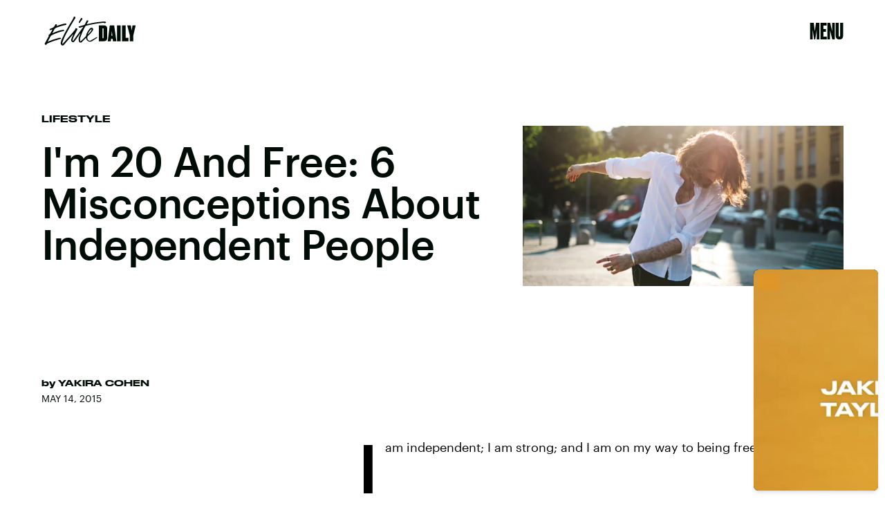

--- FILE ---
content_type: text/html; charset=utf-8
request_url: https://www.elitedaily.com/life/culture/im-20-and-free/1027316
body_size: 32907
content:
<!doctype html><html lang="en"><head><meta charset="utf-8"/><meta name="viewport" content="width=device-width,initial-scale=1"/><title>I'm 20 And Free: 6 Misconceptions About Independent People</title><link rel="preconnect" href="https://cdn2.bustle.com" crossorigin/><link rel="preconnect" href="https://cdn2c.bustle.com" crossorigin/><link rel="preconnect" href="https://imgix.bustle.com"/><link rel="preconnect" href="https://securepubads.g.doubleclick.net"/><style data-href="https://cdn2.bustle.com/2025/elitedaily/main-7111ea8713.css">.V8B{position:relative}.CAk{width:100%;height:100%;border:none;background:none;position:absolute;top:0;right:0;pointer-events:none}.CAk:focus{outline:none}.zwx{position:fixed;inset:0 0 100%;opacity:0;transition:opacity .25s,bottom 0s ease .25s;pointer-events:none}.ecP:checked~.zwx{transition:opacity .25s,bottom 0s;opacity:.7;bottom:0;pointer-events:all}.qUu{height:var(--headerHeight);left:0;pointer-events:none;position:absolute;right:0;top:0;z-index:var(--zIndexNav)}.qUu:after{background:var(--slot2);content:"";inset:0;position:absolute;z-index:-1}.pGs{position:fixed}.qUu:after,.m4L .O3D{opacity:0;transform:translateZ(0);transition:opacity .25s ease}.m4L .O3D{pointer-events:none}.zUh{height:100%;position:relative;margin:0 auto;width:100%;max-width:var(--maxContainerWidth);padding:0 var(--pageGutter)}.Ryt{align-items:center;display:flex;justify-content:space-between;height:100%}.O3D{width:86px;height:26px;pointer-events:auto;z-index:var(--zIndexContent)}.Pok{height:100%;width:100%;pointer-events:none;fill:var(--metaColor)}.xxh{transition:fill .25s ease}.gQC{align-items:center;align-self:center;color:var(--metaColor);cursor:pointer;display:flex;font-family:var(--fontFamilyHeading);font-size:1.5rem;justify-content:flex-end;line-height:1;margin-left:auto;min-width:var(--headerHeight);pointer-events:auto;position:relative;transition:color .25s ease}.RdF{cursor:pointer;height:var(--headerHeight);padding:15px;display:flex;align-items:center;margin-right:-1rem;position:relative}.IgQ .gQC{color:var(--slot1)}.IgQ .O3D{opacity:1;pointer-events:auto}.IgQ .Pok{fill:var(--slot1)}.IgQ:after{opacity:.95}@media(min-width:768px){.O3D{width:141px;height:42px}.gQC{font-size:2rem;align-items:flex-start}}.s4D{background:var(--slot4);margin:1rem auto;position:relative;text-align:center}body>div>.s4D{inset:0;margin:auto;position:fixed;display:flex;flex-direction:column;justify-content:center;align-items:center;font-size:3rem}body>div>.s4D .SBH{display:block}div.SBH{animation-duration:15s;font-size:13rem}div.SBH:not(:first-child){display:none}div.SBH:nth-child(odd){animation-direction:reverse}@media(min-width:1025px){div.SBH{font-size:18rem}}.zsz{display:inline-block}.Zj1{display:inline;font-family:var(--fontFamilyHeadingCondensed);font-size:inherit;padding:.25rem;text-transform:uppercase;white-space:nowrap}.Zj1:nth-child(2n){color:var(--slot2)}.bYa{animation:s6B 0s infinite linear}@keyframes s6B{0%{transform:translate(0)}to{transform:translate(-25%)}}.VH1{display:flex}.y9v{flex-shrink:0}.icx{display:block;width:100%;height:100%;-webkit-mask:center / auto 20px no-repeat;mask:center / auto 20px no-repeat;background:currentColor}.kz3{-webkit-mask-image:url(https://cdn2.bustle.com/2025/elitedaily/copyLink-51bed30e9b.svg);mask-image:url(https://cdn2.bustle.com/2025/elitedaily/copyLink-51bed30e9b.svg)}.Q6Y{-webkit-mask-image:url(https://cdn2.bustle.com/2025/elitedaily/facebook-89d60ac2c5.svg);mask-image:url(https://cdn2.bustle.com/2025/elitedaily/facebook-89d60ac2c5.svg);-webkit-mask-size:auto 23px;mask-size:auto 23px}.g9F{-webkit-mask-image:url(https://cdn2.bustle.com/2025/elitedaily/instagram-2d17a57549.svg);mask-image:url(https://cdn2.bustle.com/2025/elitedaily/instagram-2d17a57549.svg)}.ORU{-webkit-mask-image:url(https://cdn2.bustle.com/2025/elitedaily/mailto-2d8df46b91.svg);mask-image:url(https://cdn2.bustle.com/2025/elitedaily/mailto-2d8df46b91.svg);-webkit-mask-size:auto 16px;mask-size:auto 16px}.e4D{-webkit-mask-image:url(https://cdn2.bustle.com/2025/elitedaily/pinterest-0a16323764.svg);mask-image:url(https://cdn2.bustle.com/2025/elitedaily/pinterest-0a16323764.svg)}.E-s{-webkit-mask-image:url(https://cdn2.bustle.com/2025/elitedaily/snapchat-b047dd44ba.svg);mask-image:url(https://cdn2.bustle.com/2025/elitedaily/snapchat-b047dd44ba.svg)}.xr8{-webkit-mask-image:url(https://cdn2.bustle.com/2025/elitedaily/globe-18d84c6cec.svg);mask-image:url(https://cdn2.bustle.com/2025/elitedaily/globe-18d84c6cec.svg)}.coW{-webkit-mask-image:url(https://cdn2.bustle.com/2025/elitedaily/youtube-79c586d928.svg);mask-image:url(https://cdn2.bustle.com/2025/elitedaily/youtube-79c586d928.svg)}.b18{-webkit-mask-image:url(https://cdn2.bustle.com/2025/elitedaily/x-ca75d0a04e.svg);mask-image:url(https://cdn2.bustle.com/2025/elitedaily/x-ca75d0a04e.svg)}.Ag6{border-bottom:2px solid;color:var(--slot1);margin:0 auto 2.5rem;position:relative;width:100%}.Ag6:before{display:block;content:"";position:absolute;right:0;bottom:.5rem;height:2rem;width:2rem;margin:auto 0;background-image:url(https://cdn2.bustle.com/2025/elitedaily/search-2c3b7d47b7.svg);background-position:center;background-repeat:no-repeat;background-size:1.5rem;pointer-events:none}.KY9{font-family:var(--fontFamilyBody);font-size:.875rem;line-height:1.5;letter-spacing:-.005em}.lix{display:block;width:100%;font-family:var(--fontFamilyHeading);font-size:2.5rem;text-transform:capitalize;padding:.5rem 2.5rem .5rem 0;background:transparent;border:none;appearance:none}.lix::placeholder{color:var(--slot1);opacity:.3}.Ui6{width:100%;height:var(--headerHeight);margin:0 auto;border:none}.Ui6:before{left:0;bottom:0;height:100%}.Ui6:after{content:"";position:absolute;left:0;right:0;bottom:0;height:.5px;background:#0006}.Ui6 .lix{font-family:var(--fontFamilyHeadingWide);font-size:.875rem;line-height:1.2;height:100%;width:100%;padding:0 0 0 2.5rem;color:var(--slot1)}.Ui6 .lix::placeholder{color:var(--slot1);opacity:1}.lix::-ms-clear,.lix::-ms-reveal{display:none;width:0;height:0}.lix::-webkit-search-decoration,.lix::-webkit-search-cancel-button,.lix::-webkit-search-results-button,.lix::-webkit-search-results-decoration{display:none}.lix:focus{outline:none}@media(min-width:768px){.Ag6:not(.Ui6){margin-bottom:3rem}.lix{font-size:3.5rem}.KY9{font-size:1rem}.Ui6 .lix{font-size:1.25rem;line-height:1.3}}@media(min-width:1025px){.Ag6:not(.Ui6){margin-bottom:4.5rem}.lix{font-size:5rem}.KY9{font-size:1.25rem}}.Jqo{position:relative;z-index:var(--zIndexNav)}.zaM,.hwI{background:#000}.zaM{overflow:auto;-webkit-overflow-scrolling:touch;position:fixed;inset:0 -100% 0 100%;transform:translateZ(0);opacity:0;transition:transform .25s,opacity 0s ease .25s}.hwI{position:sticky;top:0;left:0;z-index:1}.K8W{display:flex;flex-direction:column;position:relative;width:100%;max-width:var(--maxContainerWidth);margin:0 auto;min-height:100%}.n7w{display:none}.wJ6:checked~.zaM{transform:translate3d(-100%,0,0);opacity:1;transition:transform .25s,opacity 0s}.KjX{display:flex;width:100%;justify-content:space-between}.wVE{position:relative;cursor:pointer;height:var(--headerHeight);padding:1rem var(--pageGutter);z-index:1;display:flex;align-items:center}.wVE span{color:#fff;font-family:var(--fontFamilyHeading);font-size:1.5rem;line-height:1.3;text-align:right;text-transform:uppercase}.gpr,.hbV{position:absolute;top:0;opacity:0;pointer-events:none;transform:translateZ(0)}.hbV{background:var(--navGreen);left:0;padding:0 var(--pageGutter);width:100%}.gpr{cursor:pointer;color:var(--slot1);height:var(--headerHeight);width:40px;line-height:var(--headerHeight);right:var(--pageGutter);text-align:center}.gpr:after,.gpr:before{background:var(--slot1);content:"";height:40%;inset:0;margin:auto;position:absolute;width:2px}.gpr:before{transform:rotate(45deg)}.gpr:after{transform:rotate(-45deg)}.wYL:checked~.zaM .hbV,.wYL:checked~.zaM .gpr{transition:opacity .5s;pointer-events:all;opacity:1}.wYL:checked~.zaM .nyh,.wYL:checked~.zaM .BRg{opacity:0;pointer-events:none}.eAo,.DmT{padding:0 var(--pageGutter)}.eAo{margin:3rem 0 1rem;position:relative}.fdE{margin-bottom:1.25rem;position:relative}.fdE,.fdE a{color:var(--navGreen)}.fdE:focus,.hkL:focus{outline:none}.Amc{align-items:center;cursor:pointer;display:flex;font-size:1.75rem;font-weight:var(--fontWeightSemiBold);justify-content:space-between;letter-spacing:-.08rem;line-height:1.3}.jEZ{position:relative}.jEZ a{pointer-events:none}.nfm{display:none;width:100%;height:100%;position:absolute;top:0;left:0;z-index:1;cursor:pointer}.hkL{appearance:none;-webkit-appearance:none;background:transparent;border:none;cursor:pointer;margin:0;position:absolute;right:0;top:0}.hkL:after{content:"+";position:absolute;top:50%;right:0;transform:translate3d(0,-50%,0);color:var(--navGreen);font-size:1.5rem;height:100%;text-align:center;width:2.25rem}.qSW{display:none;flex-wrap:wrap;font-size:.75rem;justify-content:space-between;padding:0 0 .5rem}.qSW a{border:1px solid;border-radius:40px;color:var(--navGreen);margin:.5rem .5rem 0 0;min-width:75px;padding:.25rem 1.25rem;position:relative;text-align:center;text-transform:uppercase}.DmT{color:#fff;padding-bottom:var(--pageGutter);flex:1;justify-content:flex-end;display:flex;flex-direction:column}.iX3{display:flex;flex-wrap:wrap;margin:2rem 0 0}.f0q{color:inherit;display:inline-block;width:50%;font-family:var(--fontFamilySansSerif);font-size:.875rem;line-height:1;padding-bottom:1.25rem;text-transform:uppercase}.Q-u{margin:2rem 0}.Q-u a{height:30px;width:30px;margin-right:.5rem;border:1px solid #fff;border-radius:50%}.wJ6:checked~.zaM i{display:block}.Q-u i{display:none;background:#fff;transform:scale(.75)}.wJ6:checked~.zaM .fNG{background:#fff;-webkit-mask-image:url(https://cdn2.bustle.com/2025/elitedaily/bdg_logo-6dba629bc7.svg);mask-image:url(https://cdn2.bustle.com/2025/elitedaily/bdg_logo-6dba629bc7.svg)}.fNG{-webkit-mask-position:center;mask-position:center;-webkit-mask-repeat:no-repeat;mask-repeat:no-repeat;-webkit-mask-size:contain;mask-size:contain;margin:1rem 0;height:32px;width:72px}.urt{font-family:var(--fontFamilySansSerif);font-size:.5rem;line-height:1;margin-top:1rem}.jhc{display:inline-block;padding:0 0 1.25rem;text-align:left;background:none;cursor:pointer}@media(min-width:768px){.U8d{background:var(--slot2)}.wJ6:checked~.U8d{opacity:.6}.zaM{max-width:477px;right:-477px}.KjX{width:unset}.BRg{padding-left:1.25rem}.nyh{padding-right:1.25rem}.fdE,.wVE span,.hkL:after{font-size:2rem}.eAo{margin:.5rem 0 1rem}.Q-u{margin:var(--pageGutter) 0}.urt{font-size:.625rem}.DmT{padding-bottom:1rem}}@media(max-width:1024px){.hkL:checked:after{content:"-"}.hkL:checked~.jEZ a{color:#000;-webkit-text-stroke:1px var(--navGreen)}.hkL:checked~.qSW{display:flex}.hkL:checked+.jEZ .nfm{display:block}}@media(min-width:1025px){.jEZ a{pointer-events:all}.zaM{max-width:650px;right:-650px}.Amc{font-size:2.5rem}.qSW{font-size:.8rem;justify-content:start}.qSW a:hover{background:var(--navGreen);border-color:var(--navGreen);color:#000}.hkL:after{top:.5rem}.fdE:hover .hkL:after{content:"-"}.fdE:hover .Amc a{color:#000;-webkit-text-stroke:1px var(--navGreen)}.fdE:hover .qSW{display:flex}.fdE:hover .Amc a:before{display:block}.Pdb{display:none}}.Ex8{background-color:var(--slot1);color:var(--slot2);cursor:pointer;display:inline-block;font-family:var(--fontFamilyBody);font-size:.8rem;font-weight:var(--fontWeightBold);line-height:var(--lineHeightStandard);padding:10px 30px;text-align:center;text-transform:uppercase;transition:background-color var(--transitionHover);vertical-align:middle;border:none}.Ex8:not([disabled]){cursor:pointer}.Ex8:focus{outline:none}.ruo,.Ez6{position:absolute;width:100%;left:0;right:0;text-align:center}.ruo{top:50%;transform:translateY(-50%)}.Ez6{bottom:1rem}.L5y.V0x .ruo,.L5y.V0x .Ez6{width:calc(100% - 20px);margin:1rem auto}.Hsp,.DIw,.l0q:before,.l0q:after{inset:0}.Hsp{align-items:center;display:flex;justify-content:center;position:fixed;z-index:1100}.DIw{background:#0003;position:absolute}.IxI{background:#fff;box-shadow:0 4px 6px -1px #00000014,0 2px 4px -2px #00000014;border-radius:6px;display:grid;margin-bottom:10vh;max-width:600px;padding:1rem;position:relative;width:calc(100% - 2rem)}.l0q{border:none;background:none;cursor:pointer;height:2.5rem;position:absolute;top:.5rem;right:.5rem;width:2.5rem}.l0q:before,.l0q:after{background:#000;content:"";height:75%;margin:auto;position:absolute;width:2px}.l0q:before{transform:rotate(45deg)}.l0q:after{transform:rotate(-45deg)}.l0q:focus{outline:none}.LHe,.eHv,.KXR{grid-column:1;transition:opacity .2s}.LHe{grid-row:1}.eHv{grid-row:2}.DYh .LHe,.DYh .eHv,.KXR{opacity:0;pointer-events:none}.KXR{grid-row:1 / 3;align-self:center}.DYh .KXR{opacity:1;pointer-events:all}.T-R{background:var(--slot2);border-radius:0;overflow:hidden;z-index:1}.T-R:before{display:block;content:"";position:absolute;inset:10% -10% 0;height:100%;background:var(--slot4);-webkit-mask-image:url(https://cdn2.bustle.com/2025/elitedaily/squig-91a035cd89.svg);mask-image:url(https://cdn2.bustle.com/2025/elitedaily/squig-91a035cd89.svg);-webkit-mask-size:100% 100%;mask-size:100% 100%;-webkit-mask-position:center;mask-position:center;-webkit-mask-repeat:no-repeat;mask-repeat:no-repeat;transform:rotate(13deg);z-index:-1;pointer-events:none}.ukc{width:calc(100% - 2rem)}.NYu{font-family:var(--fontFamilyHeading);font-weight:var(--fontWeightRegular);font-size:3rem;line-height:.9;margin:0 0 1rem;text-transform:uppercase}.Hpu{font-family:var(--fontFamilyBody);font-weight:var(--fontWeightSemiBold);font-size:1.5rem;line-height:1.1;margin:0 0 1.5rem}@media(min-width:768px){.T-R{padding:2.25rem}.NYu{font-size:3.5rem}}.M0a,.BI4{display:grid;gap:2rem}.M0a{font-size:1.25rem;line-height:1}.eM-{font-family:var(--fontFamilyHeading);font-weight:var(--fontWeightRegular);font-size:2.5rem;line-height:.9;margin:0}.DJE,.k7v{display:flex;flex-direction:column}.rP1{order:1;background:transparent;border:0;font-family:var(--fontFamilyBody);font-size:.875rem;font-weight:var(--fontWeightSemiBold);outline:none;padding:0 0 .75rem;width:100%;border-bottom:2px solid}.rP1::placeholder{color:var(--slot1);opacity:.5}.vUZ{order:2;font-family:var(--fontFamilyBody);font-size:.625rem;line-height:1.1;margin:.5rem 0 1.75rem}.vUZ a{color:inherit;font-weight:var(--fontWeightSemiBold)}button.mWV{order:4;align-self:flex-end;margin-top:1.5rem}button.mWV:not([disabled]){cursor:pointer}button.mWV:focus{outline:none}.f1C{order:3;font-family:var(--fontFamilyBody);font-size:1rem}.vz0{color:var(--slot5);font-weight:var(--fontWeightBold);font-size:.9rem;margin-bottom:1rem;text-transform:uppercase}.Doe{margin-bottom:.5rem;line-height:1.4}.Doe:last-of-type{margin:0}.Doe input{margin-right:.5rem}.oAk{margin-top:.25rem;margin-left:1.6rem;font-size:.85rem}.vzg{order:5}.vzg>div{margin-top:1.25rem}@font-face{font-family:Druk Bold;font-weight:700;font-display:swap;src:url(https://cdn2c.bustle.com/2025/elitedaily/Druk-Bold-Web-c1caa9c03d.woff2) format("woff2")}@font-face{font-family:Druk Bold;font-weight:700;font-style:italic;font-display:swap;src:url(https://cdn2c.bustle.com/2025/elitedaily/Druk-BoldItalic-Web-12bbbd2a53.woff2) format("woff2")}@font-face{font-family:Druk Wide;font-weight:700;font-display:swap;src:url(https://cdn2c.bustle.com/2025/elitedaily/DrukWide-Medium-Web-f957ae7a54.woff2) format("woff2")}@font-face{font-family:Druk Wide;font-weight:700;font-style:italic;font-display:swap;src:url(https://cdn2c.bustle.com/2025/elitedaily/DrukWide-MediumItalic-Web-261fc246b4.woff2) format("woff2")}@font-face{font-family:Druk Cond;font-weight:700;font-display:swap;src:url(https://cdn2c.bustle.com/2025/elitedaily/DrukXCond-Super-Web-3f2f0f236d.woff2) format("woff2")}@font-face{font-family:Druk Cond;font-weight:700;font-style:italic;font-display:swap;src:url(https://cdn2c.bustle.com/2025/elitedaily/DrukXCond-SuperItalic-Web-ab40ad281b.woff2) format("woff2")}@font-face{font-family:Graphik;font-weight:400;font-display:swap;src:url(https://cdn2c.bustle.com/2025/elitedaily/Graphik-Regular-Web-327ebc8dcb.woff2) format("woff2")}@font-face{font-family:Graphik;font-weight:400;font-style:italic;font-display:swap;src:url(https://cdn2c.bustle.com/2025/elitedaily/Graphik-RegularItalic-Web-73029faae4.woff2) format("woff2")}@font-face{font-family:Graphik;font-weight:500;font-display:swap;src:url(https://cdn2c.bustle.com/2025/elitedaily/Graphik-Medium-Web-87d80cc923.woff2) format("woff2")}@font-face{font-family:Graphik;font-weight:500;font-style:italic;font-display:swap;src:url(https://cdn2c.bustle.com/2025/elitedaily/Graphik-MediumItalic-Web-64c3ed0e08.woff2) format("woff2")}@font-face{font-family:Graphik;font-weight:700;font-display:swap;src:url(https://cdn2c.bustle.com/2025/elitedaily/Graphik-Bold-Web-8901266871.woff2) format("woff2")}@font-face{font-family:Graphik;font-weight:700;font-style:italic;font-display:swap;src:url(https://cdn2c.bustle.com/2025/elitedaily/Graphik-BoldItalic-Web-48534be9d8.woff2) format("woff2")}::selection{background:var(--slot4);color:var(--slot2)}*,*:before,*:after{box-sizing:inherit}html{box-sizing:border-box;font-size:var(--fontSizeRoot);line-height:var(--lineHeightStandard);-webkit-text-size-adjust:100%;text-size-adjust:100%;-webkit-tap-highlight-color:rgba(0,0,0,0)}body{background:var(--slot2);color:var(--slot1);font-family:var(--fontFamilyBody);margin:0;overflow-y:scroll;-webkit-font-smoothing:antialiased;-moz-osx-font-smoothing:grayscale}a{color:var(--slot1);background:transparent;cursor:pointer;text-decoration:none;word-wrap:break-word}h1,h2,h3,h4{font-family:var(--fontFamilyHeading);margin:2rem 0 1rem;text-rendering:optimizeLegibility;line-height:1.2}p,blockquote{margin:32px 0}button{border:none}cite{font-style:normal}img{max-width:100%;border:0;backface-visibility:hidden;transform:translateZ(0)}iframe{border:0}::placeholder{color:#ccc}.UdU{display:flex}.UdU>div:before,.hzA.UdU:before{display:block;width:100%;height:var(--minAdSpacing);position:absolute;top:0;color:var(--slot1);content:"ADVERTISEMENT";font-family:var(--fontFamilyBody);font-size:.63rem;letter-spacing:.075em;line-height:var(--minAdSpacing);word-break:normal;text-align:center}.UdU>div{margin:auto;padding:var(--minAdSpacing) 0}.hzA.UdU{background-color:var(--adBackgroundColor);padding:var(--minAdSpacing) 0}.hzA.UdU>div{padding:0}.hzA.UdU>div:before{content:none}.vmZ{min-width:1px;min-height:1px}.EdX{display:block;width:100%;height:100%;transition:opacity .3s}.ap2{position:relative;width:100%}.ap2 .EdX{position:absolute;top:0;left:0;width:100%}.dSy{object-fit:cover;position:absolute;top:0;left:0}.vB9{background:#e1e1e140}.vB9 .EdX{opacity:0}.EdX video::-webkit-media-controls-enclosure{display:none}.zzk{min-width:1px;min-height:1px;overflow-x:hidden;position:relative;text-align:center;z-index:0}.APH{overflow-y:hidden}.pCo,.pCo>div,.pCo>div>div{width:100%;margin:auto;max-width:100vw;text-align:center;overflow:visible;z-index:300}.pCo{min-height:var(--minAdHeight)}.pCo>div{position:sticky;top:var(--headerHeightStickyScrollableAd)}@media screen and (max-width:1024px){.k_e{grid-row-end:auto!important}}.stickyScrollableRailAd>div{position:sticky;top:var(--headerHeightStickyScrollableAd);margin-top:0!important;padding-bottom:var(--minAdSpacing)}.Ldt{min-height:var(--minAdHeightStickyScrollable)}.Ldt>div{margin-top:0!important}.GQx [id^=google_ads_iframe]{height:0}.JUn,.LWq,.HuM{height:1px}.HuM>div{overflow:hidden}#oopAdWrapperParent:not(:empty){background-color:var(--adBackgroundColor);min-height:var(--minAdHeightVideo);margin-bottom:var(--minAdSpacing)!important;z-index:var(--zIndexOverlay)}#oopAdWrapper:not(:empty),#oopAdWrapper:empty+div{background-color:var(--adBackgroundColor);z-index:var(--zIndexOverlay)}#oopAdWrapper>div>div{margin:0 auto}.buT,.TX9{background:none;border:none;margin:0;width:32px;height:32px;position:absolute;bottom:3px;cursor:pointer;background-repeat:no-repeat;background-position:center}.buT{left:40px;background-image:url(https://cdn2.bustle.com/2025/elitedaily/pause-bd49d74afd.svg)}.Am5{background-image:url(https://cdn2.bustle.com/2025/elitedaily/play-3e2dff83eb.svg)}.TX9{left:6px;background-image:url(https://cdn2.bustle.com/2025/elitedaily/unmute-9a8cd4cbb8.svg)}.D5o{background-image:url(https://cdn2.bustle.com/2025/elitedaily/mute-ea100a50bf.svg)}.ne7{color:var(--slot1);background:var(--colorBeige);display:grid;grid-template-rows:1fr auto;min-height:100vh;padding-top:5rem;overflow:hidden;position:relative;z-index:1}.ne7:before{display:block;content:"";position:absolute;width:100%;height:100%;background:var(--slot4);-webkit-mask-image:url(https://cdn2.bustle.com/2025/elitedaily/squig-91a035cd89.svg);mask-image:url(https://cdn2.bustle.com/2025/elitedaily/squig-91a035cd89.svg);-webkit-mask-position:center;mask-position:center;-webkit-mask-size:110% 120%;mask-size:110% 120%;-webkit-mask-repeat:no-repeat;mask-repeat:no-repeat;z-index:-1;pointer-events:none}.FUJ{grid-row:1;width:100%}.TWa,.wWG{display:block;font-size:14vh;line-height:.8;animation-duration:80s}.FUJ :nth-child(2n){animation-direction:reverse}.FUJ :nth-child(4){animation-duration:40s}.FUJ :nth-child(5){animation-duration:100s}.wWG>span>span{color:var(--slot1)}.TWa>span:nth-child(6n+2),.wWG>span>span:nth-child(6n+2){color:var(--slot2)}.TWa>span:nth-child(6n+4),.wWG>span>span:nth-child(6n+4){color:var(--slot4)}.TWa>span:nth-child(6n+6),.wWG>span>span:nth-child(6n+6){color:var(--slot5)}.CKg{grid-row:2;max-width:100vw;display:grid;grid-template-columns:3fr 2fr}.MPp{grid-column:1;font-family:var(--fontFamilyBody);font-size:.875rem;line-height:1.5;letter-spacing:-.005em;padding:0 1.25rem 1.25rem}.xLv{grid-column:2;background:var(--slot1);color:var(--slot2);padding:1.25rem 1rem}.dF9{font-family:var(--fontFamilyHeading);font-size:1.5rem;line-height:1;text-transform:uppercase;width:80%}.vJV{height:30px;width:48px;margin-top:1rem;margin-left:auto;background-image:url(https://cdn2.bustle.com/2025/elitedaily/arrow-6c3bf01da5.svg);background-size:100%;background-repeat:no-repeat;background-position:center}@media(min-width:768px){.ne7{padding-top:7.5rem}.TWa,.wWG{font-size:20vh}.FUJ :nth-child(5n){display:none}.MPp{align-self:end;padding:2.5rem}.xLv{display:flex;align-items:center;padding:2rem}.dF9{font-size:2.5rem;width:unset}.vJV{height:50px;width:80px;margin-left:1.5rem;margin-top:unset}}@media(min-width:1025px){.TWa,.wWG{font-size:25vh}.wWG{animation-duration:90s}.FUJ :nth-child(5n+4){display:none}.CKg{grid-template-columns:2fr 2fr 1fr}.MPp{grid-column:2}.xLv{grid-column:3}}.he5{position:relative;width:1px;height:1px;margin-top:-1px;min-height:1px}.hwi{top:50vh}.h4R{top:-50vh}.h5Q{height:1px;margin:0 auto;max-width:var(--maxContainerWidth);opacity:var(--dividerOpacity);width:calc(100% - var(--pageGutter) - var(--pageGutter))}:root{--primaryColor: var(--slot4);--textColor: var(--slot1);--metaColor: var(--slot1);--navColor: var(--slot1);--colorBeige: #f0f0ec;--navGreen: #abff96;--imageBackgroundColor: rgba(225, 225, 225, .25);--adBackgroundColor: rgba(225, 225, 225, .25);--headerHeight: 64px;--pageGutter: 1.25rem;--controlSpacing: 2.5rem;--verticalCardSpacing: 2.75rem;--maxContainerWidthPixels: 1440px;--maxContainerWidth: calc(var(--maxContainerWidthPixels) + 2 * var(--pageGutter));--maxBodyWidth: 760px;--viewportHeight: 100vh;--cardMinHeight: 520px;--cardMaxHeight: 800px;--cardMaxHeightFeature: 1000px;--cardHeight: clamp(var(--cardMinHeight), 75vh, var(--cardMaxHeight));--featureCardHeight: clamp(var(--cardMinHeight), 100vh, var(--cardMaxHeightFeature));--minAdSpacing: 2rem;--minAdHeight: calc(var(--minAdSpacing) * 2 + 250px);--minAdHeightStickyScrollable: calc(var(--minAdSpacing) * 2 + 400px);--minAdHeightVideo: 188px;--minAdHeightMobileSlideshow: calc(var(--minAdSpacing) * 2 + 50px);--minAdHeightDesktopSlideshow: calc(var(--minAdSpacing) * 2 + 250px);--headerHeightStickyScrollableAd: var(--headerHeight);--mobiledocSpacing: 1.5rem;--dividerOpacity: .2;--collectionGap: 3rem;--collectionGapHalf: calc(var(--collectionGap) / 2);--collectionGapThird: calc(var(--collectionGap) / 1.5);--clipPathNotchTopLeft: polygon(33% 0%, 100% 0%, 100% 100%, 0 100%, 0% 25%);--clipPathNotchTopRight: polygon(0% 0%, 75% 0%, 100% 25%, 100% 100%, 0 100%);--fontFamilyHeading: "Druk Bold", Impact;--fontFamilyHeadingWide: "Druk Wide", "Arial Black", Impact;--fontFamilyHeadingCondensed: "Druk Cond", Impact;--fontFamilyBody: Graphik, Geneva, sans-serif;--fontFamilySansSerif: var(--fontFamilyBody);--fontSizeRoot: 16px;--lineHeightStandard: 1.7;--fontWeightRegular: 400;--fontWeightSemiBold: 500;--fontWeightBold: 700;--bodyTextSize: 1rem;--transitionHover: .1s;--easeOutQuart: cubic-bezier(.25, .46, .45, .94);--zIndexNeg: -1;--zIndexBackground: 0;--zIndexContent: 100;--zIndexOverContent: 200;--zIndexFloatAd: 300;--zIndexPopUp: 400;--zIndexFloating: 500;--zIndexNav: 600;--zIndexOverlay: 700;--gridWidth: 100%;--gridFullTemplate: [full-start] minmax(var(--pageGutter), 1fr) [main-start] minmax(0, var(--gridWidth)) [main-end] minmax(var(--pageGutter), 1fr) [full-end]}@media(min-width:768px){:root{--cardMinHeight: 560px;--cardMaxHeightFeature: 1200px;--minAdSpacing: 2.5rem;--pageGutter: 2.5rem;--controlSpacing: 3rem;--headerHeight: 90px;--bodyTextSize: 1.125rem;--collectionGap: 4rem}}@media(min-width:1025px){:root{--cardMinHeight: 600px;--pageGutter: 3.75rem;--controlSpacing: 3.5rem;--collectionGap: 5rem}}@media(min-width:1440px){:root{--gridWidth: var(--maxContainerWidthPixels);--collectionGap: 5rem}}
</style><style data-href="https://cdn2.bustle.com/2025/elitedaily/commons-1-41850ef23b.css">.sWr{position:relative;margin:0 auto;width:100%;color:var(--slot1)}.Szf{height:100%}.uG7{padding:var(--verticalCardSpacing) 0;background-color:var(--slot8)}.L7S{opacity:0}.TGq{opacity:0;will-change:opacity;animation:aBP .2s var(--easeOutQuart) .1s forwards}@keyframes aBP{0%{opacity:0}to{opacity:1}}.Rfb{min-width:1px;min-height:1px;position:relative}.kOK{display:block;width:100%;height:100%;transition:opacity .4s;object-fit:cover}.sMW{position:relative;width:100%}.U-k{position:absolute;top:0;left:0;width:100%}.NUO{background:var(--imageBackgroundColor, rgba(225, 225, 225, .25))}.cCV{padding:0}.M_P{cursor:pointer;width:48px;height:48px;pointer-events:all}.M_P:after{display:block;content:" ";margin:auto}.pxF{position:relative;min-width:1px;min-height:1px}.N4z{display:block;transition:opacity .2s linear;width:100%;height:100%}.j-j{background:var(--imageBackgroundColor, rgba(225, 225, 225, .25))}.j-j .N4z{opacity:0}.N4z::-webkit-media-controls-enclosure{display:none}.mvL .N4z{position:absolute;top:0;left:0}.KAj{filter:brightness(.85)}.YOh:before{content:"";position:absolute;display:block;top:0;right:0;width:100%;height:100%;background:linear-gradient(0deg,var(--gradientHalfOpacity),var(--gradientTransparent) 70%);z-index:1;pointer-events:none}.YOh.IXs:before{background:var(--slot1);opacity:.45}.src{position:absolute;width:100%;height:100%;top:0}.Rkm{backdrop-filter:grayscale(100%);background:var(--slot4);mix-blend-mode:darken}.Uuf{background:var(--slot5);mix-blend-mode:lighten}.x2j:after{content:"";display:block;height:35px;width:35px;opacity:.6;position:absolute;top:50%;left:50%;transform:translate(-50%,-50%);transform-origin:0 0;border:4px solid;border-color:var(--slot4) var(--slot5);border-radius:50%;animation:PZv 1.2s linear infinite}@keyframes PZv{0%{transform:rotate(0) translate(-50%,-50%)}to{transform:rotate(360deg) translate(-50%,-50%)}}.JHj{align-self:end;justify-self:start;z-index:var(--zIndexOverContent)}.LJm{display:flex;width:64px;height:64px;background:var(--slot5);-webkit-mask-image:url(https://cdn2.bustle.com/2025/elitedaily/spraypaint-button-839b6b8a0b.svg);mask-image:url(https://cdn2.bustle.com/2025/elitedaily/spraypaint-button-839b6b8a0b.svg);-webkit-mask-size:contain;mask-size:contain;-webkit-mask-repeat:no-repeat;mask-repeat:no-repeat;-webkit-mask-position:center;mask-position:center}.LJm:after{width:24px;height:24px;background:var(--slot4);-webkit-mask-image:url(https://cdn2.bustle.com/2025/elitedaily/audio-58f66c2fdf.svg);mask-image:url(https://cdn2.bustle.com/2025/elitedaily/audio-58f66c2fdf.svg)}.nKF:after{-webkit-mask-image:url(https://cdn2.bustle.com/2025/elitedaily/muted-931464476f.svg);mask-image:url(https://cdn2.bustle.com/2025/elitedaily/muted-931464476f.svg)}.JOT{font-family:var(--fontFamilyBody);font-size:.625rem;font-weight:var(--fontWeightSemiBold);line-height:1;text-transform:uppercase;overflow:hidden}.JOT,.JOT a{color:inherit}.KS5{display:flex;flex-direction:column;align-items:flex-start}.KS5 span+span{margin-top:.25rem}.PWd{margin-top:.5rem}.PWd :first-child{min-height:1.25rem;width:auto}@media(min-width:768px){.JOT{font-size:.75rem}}.BMr{display:flex;flex-direction:column}.Gyx{font-family:var(--fontFamilyHeadingWide);font-size:.625rem;line-height:1;text-transform:uppercase}.tx4{color:inherit;font-family:var(--fontFamilyBody);font-size:.5rem;font-style:italic;line-height:1;margin-top:.2rem;text-transform:uppercase}@media(min-width:1024px){.Gyx{font-size:.8125rem}.tx4,.Ipo{font-size:.625rem}}.Fdy{font-family:var(--fontFamilyHeadingWide);font-size:.625rem;font-style:normal;line-height:1.4}.Fdy a,.Fdy span{color:inherit;text-transform:uppercase}.DHw{font-family:var(--fontFamilyBody);font-size:.69rem;line-height:1;text-transform:uppercase;margin-top:.5rem}.DHw span{font-size:.5rem;font-weight:var(--fontWeightBold);text-transform:uppercase}@media(min-width:1025px){.Fdy{font-size:.75rem}.DHw{font-size:.875rem}.DHw span{font-size:.625rem}}.gsz{height:var(--cardHeight);margin:0 auto;position:relative}.gsz p{margin:0}.gsz .aVX{margin:0 0 1rem}.I0j{height:var(--featureCardHeight)}.dPJ,.vu6{height:var(--viewportHeight)}.QwJ{display:flex;justify-content:space-between;width:100%;flex-direction:row;margin-bottom:1rem}.K_c{display:inline-block}.r87{font-family:var(--fontFamilyBody);font-size:.875rem;line-height:1.4}.r87 p+p{margin-top:1rem}.Vms{font-family:var(--fontFamilyBody);font-size:.5rem;line-height:1;text-transform:uppercase;margin-bottom:.2rem}.Vms a,.r87 a{text-decoration:underline}.Vms,.Vms a{color:inherit}@media(min-width:768px){.Vms{font-size:.625rem}.r87{font-size:1rem}.K_c{font-size:.8125rem}}._9y{--fontSize: 2rem}.ROm{--fontSize: 2.25rem}.rRO{--fontSize: 2.5rem}.LjQ{--fontSize: 2.75rem}.ZaC{--fontSize: 3rem}.JD9{color:var(--slot6);background:var(--slot8);width:100%}.Ak6{display:grid;grid-template-rows:repeat(3,auto) 1rem auto 1fr;grid-template-columns:repeat(5,1fr);width:100%;padding-top:var(--headerHeight)}.yZG{grid-template-rows:repeat(3,auto) 4rem auto 1fr}.D2u{overflow:hidden;z-index:1}.D2u:before{display:block;content:"";position:absolute;inset:10% -50% 0;height:100%;background:var(--slot4);-webkit-mask-image:url(https://cdn2.bustle.com/2025/elitedaily/squig-91a035cd89.svg);mask-image:url(https://cdn2.bustle.com/2025/elitedaily/squig-91a035cd89.svg);-webkit-mask-size:100% 100%;mask-size:100% 100%;-webkit-mask-position:center;mask-position:center;-webkit-mask-repeat:no-repeat;mask-repeat:no-repeat;transform:rotate(-20deg);z-index:-1;pointer-events:none}.Kw5{grid-row:1;grid-column:1 / -1;padding:0 var(--pageGutter);align-items:flex-end;margin-bottom:1.25rem}.R1N{grid-row:2;grid-column:1 / -1;padding:0 var(--pageGutter)}.cS4{font-family:var(--fontFamilyHeading);font-size:var(--fontSize);line-height:.85;text-transform:uppercase}.uRt{grid-row:3;grid-column:1 / -1;padding:0 var(--pageGutter)}.j29{grid-row:6;grid-column:1 / 3;align-self:end;padding-left:.2rem;z-index:var(--zIndexOverContent)}.daF{grid-row:6;grid-column:1 / -1;overflow:hidden}.fPk{width:100%;height:100%}.geM{object-fit:cover}.S5B .daF,.S5B .geM{border-radius:100px 0}.HG4{grid-row:5;grid-column:1 / -1;padding:0 var(--pageGutter) 1rem}@media(min-width:768px){.Ak6{grid-template-rows:repeat(2,auto) 1rem 1fr auto}.D2u:before{height:auto;inset:-10% -50% -30% -20%;transform:rotate(10deg) scale(-1)}.Kw5{grid-column:1 / 4;margin-bottom:1.5rem}.R1N{grid-column:1 / 4;padding-right:unset}.uRt{grid-row:4;grid-column:1 / 3}.j29{grid-row:3;grid-column:4 / -1;align-self:end;text-align:right;padding-right:var(--pageGutter);margin-bottom:.25rem}.daF{grid-row:4 / -1;grid-column:3 / -1}.HG4{grid-row:5;grid-column:1 / 3;padding-bottom:1.25rem;padding-right:1rem}.rf3 .HG4{padding-bottom:var(--controlSpacing)}.S5B .daF,.S5B .geM{border-radius:150px 0}._9y{--fontSize: 3rem}.ROm{--fontSize: 3.25rem}.rRO{--fontSize: 3.5rem}.LjQ{--fontSize: 3.75rem}.ZaC{--fontSize: 4.25rem}}@media(min-width:1025px){.Ak6{--sideMarginWidth: calc((100% - var(--maxContainerWidth)) / 2);grid-template-columns:var(--sideMarginWidth) 3fr 2fr 50%;grid-template-rows:var(--headerHeight) 2fr repeat(3,auto) 3fr auto;padding-top:unset}.daF{grid-row:1 / -1;grid-column:4}.Kw5{grid-row:3;grid-column:2 / -2;width:75%}.R1N,.uRt{grid-column:2 / -2;padding:0 var(--pageGutter)}.R1N{grid-row:4}.uRt{grid-row:5}.HG4,.j29{grid-row:7}.HG4{grid-column:2}.j29{grid-column:3;margin-bottom:1.25rem}.rf3 .j29{margin-bottom:var(--controlSpacing)}.S5B .daF,.S5B .geM{border-radius:200px 0}.tN4{--fontSize: 3.25rem}.wfd{--fontSize: 3.5rem}.it9{--fontSize: 4rem}.PIy{--fontSize: 4.5rem}.Pzd{--fontSize: 5rem}}@media(min-width:1440px){.Ak6{grid-template-columns:var(--sideMarginWidth) 3fr 2fr 57.5%}}.s5h{--fontSize: 1.5rem}.eKZ{--fontSize: 1.75rem}.IhL{--fontSize: 2rem}.ifM{--fontSize: 2.25rem}.VfT{--fontSize: 2.5rem}.T8A{color:var(--slot11);background:var(--slot12);width:100%;padding:0}.G2w,.pNv.G2w{display:grid;grid-template-rows:1fr auto;grid-template-columns:[full-start] var(--pageGutter) 2fr [main-start] 6fr 2fr [main-end] var(--pageGutter) [full-end];width:100%;padding:var(--headerHeight) 0 1rem;position:initial}.pNv.G2w{grid-template-columns:[full-start] var(--pageGutter) 1fr [main-start] minmax(0,var(--maxBodyWidth)) [main-end] 1fr var(--pageGutter) [full-end]}.rBr.G2w{padding-bottom:var(--controlSpacing)}._c7,.Lmv,.ira,.KfF{z-index:var(--zIndexOverContent)}._c7{grid-row:2;grid-column:2 / 4}.Lmv{grid-row:3;grid-column:2 / span 3;margin-bottom:2rem}.Kca{font-family:var(--fontFamilyBody);font-size:var(--fontSize);font-weight:var(--fontWeightSemiBold);letter-spacing:-.01em;line-height:1}.ira{bottom:0;text-align:center;writing-mode:vertical-rl;transform:rotate(180deg);margin:.2rem;position:absolute;right:0;top:0}.pNv .ira{bottom:0;position:absolute;right:0;top:0}.u4k{position:absolute;inset:0}.kLE{width:100%;height:100%}.XBl{object-fit:cover}.KfF{grid-row:5;grid-column:2 / 4}@media(min-width:768px){.G2w{max-width:var(--maxContainerWidth)}.KfF{grid-row:4}.pNv{max-width:none}.s5h{--fontSize: 2.5rem}.eKZ{--fontSize: 2.75rem}.IhL{--fontSize: 3rem}.ifM{--fontSize: 3.25rem}.VfT{--fontSize: 3.5rem}}@media(min-width:1025px){.G2w{grid-template-rows:1fr repeat(2,auto)}.pNv{position:initial}.u4k{left:50%;margin-left:-50vw;margin-right:-50vw;width:100vw;right:50%}._c7{grid-row:2;margin-top:.5rem;flex-direction:column;justify-content:flex-start}.SVs{margin-bottom:1rem}.Lmv{grid-row:2 / 4;grid-column:3}.dYp p{font-size:1.25rem;line-height:1.3}.KfF{align-self:end;grid-row:3;margin-bottom:2rem}._c7,.KfF{grid-column:2;margin-right:var(--pageGutter)}.BhH{--fontSize: 2.75rem}.qVd{--fontSize: 3rem}.uFd{--fontSize: 3.25rem}.E7W{--fontSize: 3.5rem}.V3Y{--fontSize: 4rem}}@media(min-width:1440px){.BhH{--fontSize: 3rem}.qVd{--fontSize: 3.25rem}.uFd{--fontSize: 3.5rem}.E7W{--fontSize: 3.75rem}.V3Y{--fontSize: 4.25rem}}.vgf{color:var(--slot1);font-family:var(--fontFamilyBody);font-size:.625rem;line-height:1;text-transform:uppercase}@media(min-width:768px){.vgf{font-size:.75rem}}.Hof{position:absolute;top:0;left:0;width:100%;height:100%;z-index:0}.Rcu{color:var(--slot1);font-family:var(--fontFamilyBody)}.yS8{font-weight:var(--fontWeightSemiBold);font-size:.625rem;margin-bottom:.75rem}.yiq{font-size:1.5rem;font-weight:var(--fontWeightSemiBold);letter-spacing:-.025em;line-height:1}.O8F{font-family:var(--fontFamilyHeadingWide);font-size:.65rem;text-transform:uppercase}.Rcu .RSA{font-size:.8rem;line-height:1.5;margin:0}.YGV{align-self:flex-end}.w7_{display:grid;grid-template-columns:50% 50%}.w7_+.w7_{margin-top:1.25rem}.o75{font-weight:var(--fontWeightSemiBold);line-height:1.2}.ksY{font-size:1.5rem}._N2{font-size:1rem;opacity:.5;text-decoration:line-through}.XM6{font-size:.9rem;text-align:center}.efs{background:transparent;cursor:pointer;padding:0;position:relative}.efs:before{background:var(--slot4);border-radius:50%;content:"";filter:blur(8px);height:3rem;inset:0;position:absolute;margin:auto;width:65%;z-index:0}.lXj{border:2px solid;border-radius:40px;color:var(--slot1);font-size:.68rem;font-weight:var(--fontWeightBold);padding:.5rem 1.25rem;position:relative;text-transform:uppercase}@media(min-width:768px){.yiq{font-size:1.75rem}.O8F{font-size:.75rem;margin:1.75rem 0}.lXj{font-size:.7rem}}@media(min-width:1025px){.yiq{font-size:2rem}.Rcu .RSA{font-size:.9rem}}.Qf5{--videoLinkUrlHeight: calc(100% - 75px) ;display:grid}.lw9 .Qf5{background:transparent;height:auto;padding:0;margin:0}.rv9{font-family:var(--fontFamilyBody);font-size:.75rem;line-height:1.3}.rv9 a{text-decoration:underline;color:inherit}.lw9 .rv9 a{text-decoration:none}.lw9 .Afu a{text-decoration:underline;text-decoration-color:var(--slot4);text-decoration-thickness:4px}.e0K p,.lw9 .e0K p{margin-top:0;margin-bottom:.25rem;font-size:inherit;font-family:inherit}.e0K h2{margin-top:0;margin-bottom:.5rem}.RlV>div:first-child{padding-top:150%}.RlV img{object-fit:contain;inset:0;position:absolute}@media(min-width:768px){.rv9{font-size:.875rem}}@media(min-width:1025px){.RlV>div:first-child{padding-top:100%}}.EvN{background:#ffffffe0;border:1px solid #e5e5e5;border-radius:6px;display:grid;grid-template-columns:1fr 1fr;gap:1rem;padding:1rem;width:100%;font-family:var(--fontFamilySansSerif);box-shadow:0 4px 6px -1px #00000014,0 2px 4px -2px #00000014;transition:box-shadow .2s}.BLp,.v9d{grid-column:1 / -1}.v9d{height:100%;display:flex;flex-direction:column;gap:1rem}.ZDA{font-size:1.5rem;font-weight:600;line-height:1.15;margin:0 0 .5rem}.ss_{font-size:.7rem;line-height:1.2;padding:.75rem 0 1rem}.O_Z{align-self:center;height:24px;max-width:100px;grid-column:1;margin-left:.25rem}.Txw{background:url(https://cdn2.bustle.com/2025/elitedaily/amazon-logo-06b41cef1d.svg) left / contain no-repeat}.uxd{background:url(https://cdn2.bustle.com/2025/elitedaily/target-logo-1c98143553.svg) left / contain no-repeat}.eJo{background:url(https://cdn2.bustle.com/2025/elitedaily/walmart-logo-1825258248.svg) left / contain no-repeat}.ny3{padding-top:100%;position:relative;overflow:hidden}.s-G{object-fit:contain;position:absolute;top:0}.ySL{padding:0;font-size:1.5rem;font-weight:600;line-height:1;margin-right:.5rem;white-space:nowrap;text-align:right}.Jg3{align-self:end;font-size:1rem;margin-right:unset}.mOS{font-size:1.2rem;opacity:.65;position:relative;text-decoration:line-through;margin-right:.75rem}.Lvw{border:none;background-color:transparent;border-top:1px solid #e5e5e5;cursor:pointer;font-family:sans-serif;margin-top:.5rem;padding:.75rem 0 0;width:100%}.hE6{background:#131921;border-radius:6px;color:#fff;display:flex;font-size:1.1rem;font-weight:600;gap:.5rem;justify-content:center;padding:1rem;text-transform:capitalize;transition:background .2s}.lsP{background:#ffb442;position:absolute;font-weight:600;font-size:.9rem;text-transform:uppercase;letter-spacing:.02rem;padding:.2rem 0 0;top:0;right:0;border-top-right-radius:6px;width:64px;text-align:center}.lsP:after{content:"";display:block;background-color:transparent;border-left:32px solid transparent;border-right:32px solid transparent;border-top:9px solid #ffb442;border-bottom:none;position:absolute;left:0;right:0;top:100%}.zdJ{display:grid;column-gap:1rem;grid-template-columns:1fr 1fr}.O_Z,.ySL{grid-row:1}.Lvw{grid-column:1 / -1}@media(min-width:768px){.EvN{padding:1.25rem;gap:1.25rem;grid-template-columns:2fr 1fr 1fr}.EvN:not(.hXd):hover{box-shadow:0 20px 25px -5px #0000001a,0 8px 10px -6px #0000001a}.EvN:not(.hXd):hover .hE6,.hXd .Lvw:hover .hE6{background:#273344}.EvN:not(.hXd):hover .hE6:after,.hXd .Lvw:hover .hE6:after{opacity:1;transform:translate3d(4px,0,0)}.BLp{grid-column:1}.v9d{grid-column:2 / -1;gap:1.75rem}.ZDA{font-size:1.75rem;margin:1.5rem 0 0}.hE6:after{content:"";width:20px;height:20px;margin-right:-18px;opacity:0;background:url(https://cdn2.bustle.com/2025/elitedaily/arrow-fc94c1aee2.svg);transition:transform .15s,opacity .3s}}
</style><style data-href="https://cdn2.bustle.com/2025/elitedaily/commons-2-508c66cf20.css">.Doa{--fontSize: 1.75rem}.vWV{--fontSize: 2rem}.RzU{--fontSize: 2.25rem}.XJV{--fontSize: 2.5rem}.npW{--fontSize: 2.75rem}.cUF{color:var(--slot6);background:var(--slot8);width:100%}.fQd{display:grid;grid-template-rows:1fr repeat(4,auto);grid-template-columns:2fr 3fr;width:100%;max-width:var(--maxContainerWidth);margin:0 auto;padding:var(--headerHeight) var(--pageGutter) 1rem}.Zn3.fQd{padding-bottom:var(--controlSpacing)}.PD2{overflow:hidden;z-index:1}.PD2:before{display:block;content:"";position:absolute;width:100%;padding-top:90%;right:-10%;top:10%;background:var(--slot4);border-radius:50%;filter:blur(40px);z-index:-1}.n3V{grid-row:2;grid-column:1 / -1;align-items:flex-end;margin-top:1rem}.Bal{grid-row:3;grid-column:1 / -1}.Lgb{grid-row:4;grid-column:1 / -1;text-align:right}.gai{font-family:var(--fontFamilyBody);font-size:var(--fontSize);font-weight:var(--fontWeightSemiBold);letter-spacing:-.01em;line-height:1}.Vo4{grid-row:1;grid-column:2;text-align:center;writing-mode:vertical-rl;transform:rotate(180deg);justify-self:end;margin-right:-1rem}.hJa{grid-row:1;grid-column:1 / -1;overflow:hidden;margin-bottom:1rem}.WhP{width:100%;height:100%}.y5h{object-fit:contain;object-position:center right}.AVr .y5h{object-fit:cover;object-position:center;border-radius:50%}.NLr{grid-row:5;grid-column:1 / -1;margin-top:1.5rem}@media(min-width:768px){.fQd{grid-template-rows:repeat(2,auto) 1fr repeat(2,auto)}.PD2:before{width:80%;padding-top:70%;right:0;bottom:10%;top:unset}.n3V{grid-row:1;width:60%;margin-bottom:1.5rem}.Bal{grid-row:2;margin-bottom:1rem}.hJa{grid-row:3;margin-bottom:unset}.Vo4{grid-row:4;transform:none;writing-mode:unset;margin-right:unset;margin-top:.2rem;text-align:right}.NLr,.Lgb{grid-row:5;align-self:end;margin-top:1.5rem}.NLr{grid-column:1;margin-right:1.5rem}.Lgb{grid-column:2}.Doa{--fontSize: 3rem}.vWV{--fontSize: 3.25rem}.RzU{--fontSize: 3.375rem}.XJV{--fontSize: 3.65rem}.npW{--fontSize: 4rem}}@media(min-width:1025px){.fQd{grid-template-rows:auto 1fr repeat(2,auto);grid-template-rows:2fr repeat(2,auto) 3fr repeat(2,auto);grid-template-columns:2fr 1fr 2fr}.PD2:before{width:55%;padding-top:50%}.n3V,.Bal{grid-column:1 / 3}.n3V{grid-row:2}.Bal{grid-row:3;margin-right:1.75rem}.hJa{grid-row:1 / 5;grid-column:3}.AVr .hJa{padding-top:100%;align-self:end;position:relative}.AVr .WhP{position:absolute;top:0}.Vo4{grid-row:5;grid-column:3}.NLr,.Lgb{grid-row:6}.Lgb{grid-column:2 / -1}.OYW{--fontSize: 3.25rem}.qgN{--fontSize: 3.5rem}.ZQG{--fontSize: 3.75rem}.UWA{--fontSize: 4rem}.hfi{--fontSize: 4.5rem}}.uZ5{--fontSize: 5rem}.ii4{--fontSize: 5.5rem}.wYt{--fontSize: 6rem}.izS{--fontSize: 6.5rem}.whA{--fontSize: 7rem}.Tum{color:var(--slot6);background:var(--slot8);width:100%}.HEt{display:grid;grid-template-rows:repeat(2,auto) 1fr repeat(2,auto);width:100%;max-width:var(--maxContainerWidth);margin:0 auto;padding:100px var(--pageGutter) 1rem}.OyM{overflow:hidden;z-index:1}.OyM:before{display:block;content:"";position:absolute;inset:10% -50% 0;height:100%;background:var(--slot4);-webkit-mask-image:url(https://cdn2.bustle.com/2025/elitedaily/squig-91a035cd89.svg);mask-image:url(https://cdn2.bustle.com/2025/elitedaily/squig-91a035cd89.svg);-webkit-mask-size:100% 100%;mask-size:100% 100%;-webkit-mask-position:center;mask-position:center;-webkit-mask-repeat:no-repeat;mask-repeat:no-repeat;transform:rotate(13deg);z-index:-1;pointer-events:none}.XKR.HEt{padding-bottom:var(--controlSpacing)}.Rna{grid-row:1;align-items:flex-end}.AiY{grid-row:2}.pwg{display:inline;font-family:var(--fontFamilyHeadingCondensed);font-size:var(--fontSize);letter-spacing:.02em;line-height:.8;text-transform:uppercase}.qm8{grid-row:3;font-size:1rem;margin-top:1.5rem;text-align:right}.Ta5{grid-row:4;margin-bottom:1rem}.OVI{--imageHeight: calc(var(--fontSize) * .75);--imageWidth: calc(var(--fontSize) * 9 / 5 * .75);height:var(--imageHeight);width:var(--imageWidth);margin-right:.5rem;float:left}.FDa{width:100%;height:100%}._Z-{object-fit:cover}.j3d .FDa{clip-path:var(--clipPathNotchTopRight)}.EVz{grid-row:5}@media(min-width:768px){.HEt{grid-template-rows:auto 1fr repeat(2,auto);grid-template-columns:repeat(5,1fr)}.OyM:before{height:auto;inset:-10% -50% -30% -20%}.Rna{grid-column:1 / -2;margin-bottom:1.5rem}.AiY{grid-column:1 / -1}.qm8{grid-row:3 / -1;grid-column:3 / -1;font-size:1.25rem;margin-top:unset}.Ta5{grid-row:3;grid-column:1 / 3}.EVz{grid-row:4;grid-column:1 / 3;align-self:end}.uZ5{--fontSize: 9.5rem}.ii4{--fontSize: 10rem}.wYt{--fontSize: 10.75rem}.izS{--fontSize: 11.25rem}.whA{--fontSize: 12rem}}@media(min-width:1025px){.HEt{grid-template-rows:auto 1fr repeat(3,auto)}.Cyb.HEt{padding-top:120px}.Rna{grid-column:1;flex-direction:column;justify-content:flex-start;align-items:flex-start}.AiY{grid-row:1 / 4;grid-column:2 / -1}.qm8{grid-row:5}.EVz{grid-row:4 / -1}.A2z{margin-bottom:1.5rem}.DWQ{--fontSize: 7rem}.iSu{--fontSize: 8rem}.Rlf{--fontSize: 9rem}.MHL{--fontSize: 9.75rem}.dp2{--fontSize: 10.5rem}.Cyb.DWQ{--fontSize: 8rem}.Cyb.iSu{--fontSize: 9rem}.Cyb.Rlf{--fontSize: 10rem}.Cyb.MHL{--fontSize: 11rem}.Cyb.dp2{--fontSize: 12rem}.Cyb.dp2 .OVI{--shapeHeight: calc(var(--imageHeight) + .6rem)}}@media(min-width:1440px){.OVI{--shapeHeight: calc(var(--imageHeight) + .6rem)}.DWQ{--fontSize: 9rem}.iSu{--fontSize: 10rem}.Rlf{--fontSize: 11rem}.MHL{--fontSize: 11.75rem}.dp2{--fontSize: 12.5rem}.Cyb.DWQ{--fontSize: 10rem}.Cyb.iSu{--fontSize: 11rem}.Cyb.Rlf{--fontSize: 12rem}.Cyb.MHL{--fontSize: 12.75rem}.Cyb.dp2{--fontSize: 13.5rem}.dp2 .OVI,.Cyb.MHL .OVI,.Cyb.dp2 .OVI{--shapeHeight: calc(var(--imageHeight) + .7rem)}}.vNC{--fontSize: 2.5rem}.cHM{--fontSize: 2.75rem}.LLa{--fontSize: 3rem}.Qzc{--fontSize: 3.25rem}.ODd{--fontSize: 3.5rem}.TlJ{color:var(--slot6);background:var(--slot8);width:100%}.BU2{display:grid;grid-template-rows:var(--headerHeight) 1fr repeat(4,auto);grid-template-columns:1fr;width:100%;padding-bottom:1rem}.uMS.BU2{padding-bottom:var(--controlSpacing)}.kij,.p0C,.a66,.h-7,.pXg{grid-column:1;padding:0 var(--pageGutter);z-index:var(--zIndexOverContent)}.kij{grid-row:2;text-align:right;padding-left:50%}.p0C{grid-row:3;width:75%;align-items:flex-end}.a66{grid-row:4}.h-7{grid-row:5}.pXg{grid-row:6;margin-top:1.5rem}.CAC{font-family:var(--fontFamilyHeading);font-size:var(--fontSize);line-height:.8;text-transform:uppercase}.aqY{grid-row:1 / 4;grid-column:1;position:relative;margin-bottom:calc(var(--fontSize) * -1 / 2);overflow:hidden}.Mm5{top:unset;bottom:0;height:7rem}.IIJ{width:100%;height:100%}.BQa{object-fit:cover}@media(min-width:768px){.BU2{grid-template-rows:var(--headerHeight) auto 1fr repeat(3,auto);grid-template-columns:repeat(5,1fr)}.aqY,.kij{grid-column:3 / -1}.qh8 .aqY,.qh8 .kij{grid-column:2 / -1}.aqY{grid-row:3 / 5;margin-bottom:calc(var(--fontSize) * 1.3 + 1rem)}.qh8 .aqY{grid-row:3;margin-bottom:1.75rem}.p0C{grid-row:3;grid-column:1 / 3;margin-bottom:1.5rem}.qh8 .p0C{grid-row:4;grid-column:1 / -1}.a66{grid-row:4;grid-column:1 / -3;margin-bottom:1rem}.qh8 .a66{grid-row:5;grid-column:1 / -1}.pXg,.h-7{grid-row:6;align-self:end}.pXg{grid-column:1 / 3}.h-7{grid-column:3 / -1}.Mm5{width:30%;height:100%}.vNC{--fontSize: 4rem}.cHM{--fontSize: 4.25rem}.LLa{--fontSize: 4.5rem}.Qzc{--fontSize: 4.75rem}.ODd{--fontSize: 5.25rem}}@media(min-width:1025px){.BU2{--sideMarginWidth: calc((100vw - var(--maxContainerWidth)) / 2);grid-template-columns:var(--sideMarginWidth) repeat(5,1fr) var(--sideMarginWidth);grid-template-rows:var(--headerHeight) 1fr repeat(2,auto) 1fr repeat(2,auto)}.aqY,.qh8 .aqY{grid-row:1 / 6;grid-column:3 / -1;margin-bottom:unset}.kij,.qh8 .kij{grid-row:6;grid-column:3 / -2;margin-top:.25rem}.p0C,.qh8 .p0C{grid-row:3;grid-column:2 / 4;padding-right:unset}.a66,.qh8 .a66{grid-row:4;grid-column:2 / 4;padding-right:unset}.pXg{grid-row:5 / -1;grid-column:2 / 4;align-self:end}.h-7{grid-row:7;grid-column:3 / -1;padding-left:30%;padding-right:var(--sideMarginWidth);margin-top:2.5rem}.h-7 *{padding-right:var(--pageGutter)}.a92{--fontSize: 4rem}.wzK{--fontSize: 4.25rem}.i8c{--fontSize: 4.5rem}.qAx{--fontSize: 5rem}.PFP{--fontSize: 5.5rem}}@media(min-width:1440px){.Mm5{width:27.5%}.h-7{padding-left:27.5%}.a92{--fontSize: 4.25rem}.wzK{--fontSize: 4.5rem}.i8c{--fontSize: 5rem}.qAx{--fontSize: 5.5rem}.PFP{--fontSize: 6rem}}
</style><style data-href="https://cdn2.bustle.com/2025/elitedaily/commons-3-6f1facaf25.css">.SIZ{height:var(--cardHeight);margin:0 auto;position:relative}.lk7{height:var(--featureCardHeight)}.ETD,.nhQ{height:var(--viewportHeight)}.SIZ .yHO,.SIZ h1,.LD0 p,.LD0 h2{margin-top:0;margin-bottom:.75rem}.qeY{font-family:var(--fontFamilyBody);font-size:.5rem;line-height:1;text-transform:uppercase;margin:.25rem 0 0}.LD0 a,.qeY a{color:inherit;text-decoration:underline}.eqj{width:100%;height:100%}.Swr{object-fit:contain}@media(min-width:768px){.SIZ .yHO{margin-top:0;margin-bottom:1.25rem}.qeY{font-size:.625rem}}.uVw{width:100%;background:var(--slot8)}.bET{--iconWidth: 70px;display:grid;grid-template-rows:repeat(2,auto) 1fr repeat(2,auto);grid-template-columns:1fr 180px;width:100%;max-width:var(--maxContainerWidth);margin:0 auto;padding:var(--headerHeight) var(--pageGutter) 1rem;color:var(--slot6)}.luv.bET{padding-bottom:var(--controlSpacing)}.ge2.bET{padding-top:var(--pageGutter)}.ES2{overflow:hidden;z-index:1}.ES2:before{display:block;content:"";position:absolute;inset:10% -50% 0;height:100%;background:var(--slot5);-webkit-mask-image:url(https://cdn2.bustle.com/2025/elitedaily/squig-91a035cd89.svg);mask-image:url(https://cdn2.bustle.com/2025/elitedaily/squig-91a035cd89.svg);-webkit-mask-size:100% 100%;mask-size:100% 100%;-webkit-mask-position:center;mask-position:center;-webkit-mask-repeat:no-repeat;mask-repeat:no-repeat;transform:rotate(13deg);z-index:-1;pointer-events:none}.mMW{grid-row:1;grid-column:1 / -1;flex-direction:row;justify-content:space-between}.nX-{width:50%;margin-right:var(--pageGutter)}.QLU{grid-row:2;grid-column:2}._ak .lNK{clip-path:var(--clipPathNotchTopLeft)}.l7b{grid-row:3;grid-column:2;text-align:right;align-self:start}.uvN{grid-row:4;grid-column:1 / -1;margin-top:1rem}.IKW{grid-row:5;grid-column:1 / -1;margin-top:1.5rem}.MyB{width:var(--iconWidth);display:inline;float:left;margin-right:1rem}.mgJ{font-family:var(--fontFamilyHeading);font-size:2.75rem;font-weight:var(--fontWeightBold);line-height:.85;text-transform:uppercase}.K-a p{font-family:var(--fontFamilyBody);line-height:1.6}.K-a h2{font-family:var(--fontFamilyHeading);font-size:200%;font-weight:var(--fontWeightBold);line-height:.85}.K-a :last-child{margin-bottom:0}.iTy{font-size:.75rem}.XIt{font-size:.875rem}.zLI{font-size:1rem}.NS-{font-size:1.125rem}.aAR{font-size:1.25rem}@media(min-width:768px){.bET{--iconWidth: 8rem;grid-template-rows:auto 2fr repeat(2,auto) 1fr auto;grid-template-columns:1fr 300px;padding-bottom:2rem}.ES2:before{height:auto;inset:-10% -50% -30% -20%}.QLU{grid-row:1}.l7b{grid-row:2}.mMW{grid-row:3;margin-left:calc(var(--iconWidth) + 1rem);margin-bottom:.75rem}.nX-{font-size:.8125rem}.uvN,.DmG{margin-top:.5rem}.mgJ{font-size:4.5rem}.IKW{grid-row:6;grid-column:1}.iTy{font-size:.875rem}.XIt{font-size:1rem}.zLI{font-size:1.125rem}.NS-{font-size:1.25rem}.aAR{font-size:1.375rem}}@media(min-width:1025px){.bET{grid-template-rows:auto 3fr auto 1fr auto;grid-template-columns:3fr 2fr;grid-column-gap:var(--pageGutter);padding-bottom:1.5rem}.QLU{grid-row:2 / -1;margin-top:.25rem}.l7b{grid-row:1}.mMW{grid-row:2;grid-column:1;align-self:end}.uvN{grid-row:3;grid-column:1;margin-top:1rem}.IKW{grid-row:5}.Rb4{font-size:1rem}.fCy{font-size:1.125rem}.RYG{font-size:1.25rem}.nx3{font-size:1.375rem}.zZc{font-size:1.5rem}}@media(min-width:1440px){.bET{--iconWidth: 10.5rem;grid-template-columns:2fr 1fr}.FUh{grid-template-columns:3fr 2fr}.mgJ{font-size:5rem}.MyB{margin-top:-1.75rem}.uvN{margin-top:1.5rem}}.bpo{width:100%;background:var(--slot8)}.IsO{display:grid;grid-template-rows:repeat(2,auto) 1fr repeat(2,auto);grid-template-columns:1fr 2fr;width:100%;max-width:var(--maxContainerWidth);margin:0 auto;padding:var(--headerHeight) var(--pageGutter) 1rem;color:var(--slot6)}.wPt.IsO{padding-bottom:var(--controlSpacing)}.mHc.IsO{padding-top:var(--pageGutter)}.FQt{grid-row:1;grid-column:1 / -1;flex-direction:row;justify-content:space-between}.oha{width:50%;margin-right:var(--pageGutter);margin-bottom:1rem}.pYl{grid-row:2;grid-column:1 / -1;margin-bottom:1.5rem}.o7z{grid-row:3;grid-column:2;overflow:hidden;position:relative}.LLv{position:absolute;top:0;width:100%;height:100%}.h_j{object-fit:cover}.EhP{width:35%}.w5u .o7z{clip-path:var(--clipPathNotchTopRight)}.ec8{grid-row:4;grid-column:2;text-align:right}.kb4{grid-row:3;grid-column:1 / -1;width:140px;align-self:center}.ifW{grid-row:5;grid-column:1 / -1;margin-top:1rem}.A-k,.fmp p,.fmp h2{font-family:var(--fontFamilyBody);font-weight:var(--fontWeightSemiBold)}.fmp p{line-height:1.3}.A-k{font-size:170%;line-height:1}.fmp h2{font-size:130%;line-height:1}.fmp :last-child{margin-bottom:0}.vxE{position:relative;z-index:1;overflow:hidden}.vxE:before,.vxE:after{position:absolute;content:"";border-radius:50%;filter:blur(20px);z-index:-1}.vxE:before{background:var(--slot5);width:35vw;height:35vw;top:35vw;right:-5vw}.vxE:after{background:var(--slot4);width:55vw;height:55vw;top:55vw;right:10vw}.cWm{font-size:.75rem}.wiZ{font-size:.875rem}.aMo{font-size:1rem}.nK-{font-size:1.125rem}.Z9H{font-size:1.25rem}@media(min-width:768px){.IsO{grid-template-columns:2fr 3fr;padding-bottom:2rem}.o7z{grid-row:3 / 5}.ec8{grid-row:5}.kb4{grid-column:1;width:180px;align-self:start;margin:3rem -3rem auto auto}.A-k{font-size:200%}.oha{font-size:.8125rem;margin-bottom:1.5rem}.ifW{margin-top:unset;grid-row:4 / -1}.vxE:before,.vxE:after{filter:blur(40px)}.vxE:before{top:10vw}.vxE:after{top:30vw}.cWm{font-size:.875rem}.wiZ{font-size:1rem}.aMo{font-size:1.125rem}.nK-{font-size:1.25rem}.Z9H{font-size:1.375rem}}@media(min-width:1025px){.IsO{grid-template-rows:1fr repeat(4,auto);grid-template-columns:3fr 2fr;grid-column-gap:var(--pageGutter);padding-bottom:1.25rem}.o7z{grid-row:1 / -2;grid-column:1}.EhP{right:0}.w5u .o7z{clip-path:var(--clipPathNotchTopLeft)}.ec8{grid-column:1;text-align:left}.FQt{grid-row:2;grid-column:2}.pYl{grid-row:3;grid-column:2}.ifW{grid-row:4;grid-column:2}.kb4{grid-row:1;grid-column:2;margin:-2rem auto auto -8rem;position:absolute}.vxE:before{width:300px;height:300px;top:unset;bottom:300px;right:-20px}.vxE:after{width:450px;height:450px;top:unset;bottom:50px;right:150px}.xi3{font-size:1rem}.Hdj{font-size:1.125rem}.HTb{font-size:1.25rem}.iHj{font-size:1.375rem}.XCS{font-size:1.5rem}}@media(min-width:1440px){.IsO{grid-template-columns:repeat(2,1fr)}.kb4{margin-top:1rem}.A-k{font-size:220%}}.XUu{min-width:1px;min-height:260px;position:relative}.XUu>*{margin:0 auto}.Jen{position:absolute;inset:0;display:flex;justify-content:center;align-items:center}.RK- .Jen{background:#fafafa;border:1px solid rgb(219,219,219);border-radius:4px}.W3A{color:inherit;display:block;height:3rem;width:3rem;padding:.75rem}.W3A i{display:none}.RK- .W3A{height:1.5rem;width:1.5rem}.RK- .W3A i{display:inline-block;background-color:#bebebe;transform:scale(.75)}.bwd{padding-top:56.25%;position:relative;min-height:210px}.TVx{position:absolute;top:0;left:0;width:100%;height:100%}._-W{min-height:210px}.fb_iframe_widget iframe,.fb_iframe_widget span{max-width:100%!important}.tu9{position:absolute;top:0;left:0;width:100%;height:100%}.wHQ{position:relative}.zDQ{min-width:1px;min-height:180px;margin:-10px 0}.zDQ>iframe{position:relative;left:50%;transform:translate(-50%)}.UyF{width:1px;min-width:100%!important;min-height:100%}.BCT{position:relative;min-height:500px;display:flex;align-items:center;text-align:center}.BCT:after{content:"";display:block;clear:both}.A7C{float:left;padding-bottom:210px}.yzx{position:absolute;inset:0;display:flex;justify-content:center;align-items:center}.MJ1 .yzx{background:#fafafa;border:1px solid rgb(219,219,219);border-radius:4px}.GmH{color:inherit;display:block;height:3rem;width:3rem;padding:.5rem}.GmH i{display:none}.MJ1 .GmH i{display:inline-block;background-color:#bebebe}@media(min-width:768px){.A7C{padding-bottom:160px}}.jOH{width:400px;height:558px;overflow:hidden;max-width:100%}.US1{aspect-ratio:16 / 9;position:relative}.GFB{min-height:300px}.GFB iframe{background:#fff}.P4c{display:flex;min-height:600px;min-width:325px;max-width:605px;margin:auto}.P4c>*{margin:0 auto;flex:1}.Duw{display:flex;width:100%;height:100%;justify-content:center;align-items:center}.nv3 .Duw{background:#fafafa;border:1px solid rgb(219,219,219);border-radius:4px}.nHf{color:inherit;display:block;height:3rem;width:3rem;padding:.5rem}.nv3 .nHf i{background:#bebebe}.Muh{padding-top:56.25%;position:relative}.KTw{padding-top:100%;position:relative}.L3D{position:relative;padding-top:175px}.uzt{position:relative;padding-top:380px}.z4F{position:relative;padding-top:228px}.O9g{position:relative;padding-top:56.25%}.Ygb{padding-top:100px;overflow:hidden}.Ygb .G6O{height:300px}.nk0{padding-top:calc(2 / 3 * 100%)}.r7X{padding-top:210px}.fp8{padding-top:220px}.J2L{padding-top:640px}.bgx{height:100%;width:100%;background:var(--slot2);color:var(--slot1)}.bgx .hdX{height:100%;width:100%;max-width:var(--maxContainerWidth);margin:0 auto;padding:var(--headerHeight) var(--pageGutter) var(--controlSpacing);display:grid;grid-template-rows:auto 1fr repeat(2,auto);grid-template-columns:repeat(2,1fr)}.bgx .zZk{height:var(--viewportHeight)}.bgx .JWu{grid-row:1;grid-column:1 / -1;padding-left:33%;font-family:var(--fontFamilyBody);font-size:.75rem;line-height:1.3;margin-bottom:1rem}.bgx .m6_{width:100%;grid-row:2;grid-column:1 / -1;align-self:safe center;z-index:var(--zIndexContent)}.bgx .Zg7{width:70%;max-width:480px;justify-self:center;align-self:unset;overflow:hidden;margin-bottom:0;border-bottom:1px solid rgb(219,219,219);border-radius:3px}.bgx .Zg7 blockquote{margin:0}.Qiq{grid-row:3;grid-column:1 / -1;flex-direction:row;justify-content:space-between;margin-top:1rem}.bnL{width:66%;margin-right:var(--pageGutter)}.Db-{grid-row:4;grid-column:1 / -1;margin-top:1rem}.JWu a{color:inherit}.bgx .JWu a{text-decoration:underline}.JWu p,.FQE .JWu p{margin-top:0;margin-bottom:.25rem;font-size:inherit;font-family:inherit}.JWu h2{margin-top:0;margin-bottom:.5rem}.FQE .hdX{background:transparent;margin-bottom:var(--mobiledocSpacing)}.FQE .JWu{font-size:.5rem;line-height:1;text-transform:uppercase;margin-top:.25rem}.FQE .JWu *{display:inline}.FQE .JWu h2{font-family:inherit;font-size:inherit;font-weight:inherit}.FQE .JWu *+*:before{content:" / "}.FpR{position:relative;z-index:1}.bgx.FpR{overflow:hidden}.FpR:before{display:block;content:"";background:var(--slot5);position:absolute;z-index:-1}.bgx.FpR:before{inset:10% -25% 0;margin:auto;-webkit-mask-image:url(https://cdn2.bustle.com/2025/elitedaily/squig-91a035cd89.svg);mask-image:url(https://cdn2.bustle.com/2025/elitedaily/squig-91a035cd89.svg);-webkit-mask-size:100% 100%;mask-size:100% 100%;-webkit-mask-repeat:no-repeat;mask-repeat:no-repeat;pointer-events:none}.FQE.FpR:before{height:150px;width:150px;bottom:-30px;left:0;border-radius:50%;filter:blur(30px)}@media(min-width:768px){.bgx .hdX{grid-template-columns:repeat(3,1fr)}.bgx .JWu{grid-column:2 / -1;padding-left:var(--pageGutter);font-size:.875rem}.Qiq{flex-direction:row;justify-content:flex-start;margin-top:1.5rem}.bnL{font-size:.8125rem}.FQE .JWu{font-size:.625rem;margin-top:.375rem}.bgx.FpR:before{bottom:-40%;max-width:1200px;top:-20%}.FQE.FpR:before{left:-70px}}@media(min-width:1025px){.bgx .hdX{grid-template-columns:1fr 3fr 1fr;grid-template-rows:1fr auto;grid-column-gap:1.5rem}.bgx .JWu{grid-column:3;padding:unset}.bgx .m6_{grid-row:1 / -1;grid-column:2}.Qiq{grid-row:2;grid-column:1;flex-direction:column;align-self:end}.bnL{margin-bottom:1rem}.Db-{grid-row:2;grid-column:3;align-self:end}.FQE .JWu{font-size:.75rem;margin-top:.5rem}}.HXu{border-top:2px solid;padding:var(--mobiledocSpacing) 0}.HXu.cFI{border:none;margin:0}.kN0{height:var(--viewportHeight)}.Tm9{display:grid}.KFO,.J6T,.a2g{margin:0 0 1rem}.O7i{margin-bottom:var(--mobiledocSpacing)}.paa{grid-column:2;margin-left:-1.25rem}.E3G.HXu{background:var(--slot8);border:none;display:flex;flex-direction:column;height:100%;padding:var(--headerHeight) var(--pageGutter) var(--controlSpacing)}.E3G.C6g{padding-top:var(--pageGutter)}.E3G .Tm9{height:100%;margin:auto;width:100%}.E3G .KFO{border-bottom:2px solid;order:2;padding-bottom:1rem}.E3G .Tm9 .lka{margin:0}.E3G .lka a{text-decoration:underline}.E3G .O7i{height:calc(55vh - var(--headerHeight) - 3.5rem);order:1}.E3G .Eiz{height:100%}.E3G .Eiz img,.E3G .Eiz :first-child{object-fit:contain}.E3G .ep-{order:4}.E3G .lCi{align-self:center}.E3G .ybF{text-align:left}.wsA{margin-bottom:1rem}.sCr{flex-direction:row;justify-content:space-between}.Csl{width:66%;margin-right:var(--pageGutter)}.f94{margin-top:1rem}.xyn{position:relative;overflow:hidden;z-index:1}.xyn:before{display:block;content:"";position:absolute;width:110%;height:100%;top:0;left:-10%;background:var(--slot4);-webkit-mask-image:url(https://cdn2.bustle.com/2025/elitedaily/squig-product-ef99ed1ef5.svg);mask-image:url(https://cdn2.bustle.com/2025/elitedaily/squig-product-ef99ed1ef5.svg);-webkit-mask-size:100% 100%;mask-size:100% 100%;-webkit-mask-position:center;mask-position:center;-webkit-mask-repeat:no-repeat;mask-repeat:no-repeat;z-index:-1;pointer-events:none}@media(min-width:768px){.HXu{padding:2.5rem 0}.HXu.cFI{padding:0 1.25rem}.Tm9{grid-template-columns:40% 60%}.KFO{grid-column:2;margin:0}.Tm9 .lka{grid-column:2;margin-bottom:1rem}.O7i{grid-column:1;grid-row:1 / 3;margin:0 var(--mobiledocSpacing) 0 0}.ep-{grid-column:2}.E3G .Tm9{grid-template-columns:55% 45%;grid-template-rows:1fr auto}.E3G .O7i{border-right:2px solid;height:auto;margin-right:calc(var(--pageGutter) / 2);padding-right:calc(var(--pageGutter) / 2)}.E3G .Eiz img,.E3G .Eiz :first-child{object-position:top}.E3G .KFO{margin-bottom:1.5rem}.E3G .bXD{border-bottom:2px solid;padding-bottom:1.5rem}.wsA{margin-bottom:var(--pageGutter)}.Csl{font-size:.8125rem}.xyn:before{height:70%}}@media(min-width:1025px){.E3G.HXu{padding-right:0;padding-left:0;display:grid;grid-template-rows:1fr auto;padding-top:calc(var(--headerHeight) + 1rem)}.E3G .Tm9,.wsA{width:100%;max-width:var(--maxContainerWidth);padding:0 var(--pageGutter);margin:0 auto}.wsA{grid-row:2;display:flex;justify-content:space-between;align-items:flex-end;margin-top:1rem}.sCr{width:50%}.E3G .Tm9{grid-row:1;overflow:hidden}.xyn:before{height:100%;width:90%}}.vdn{border-top:2px solid;display:grid;grid-template-rows:auto 1fr;grid-template-columns:1fr;padding:var(--mobiledocSpacing) 0}.w3-{height:var(--viewportHeight)}.Z7z{display:grid}.PkS,.Lkb,.n33{margin:0 0 1rem}.YEQ{margin-bottom:var(--mobiledocSpacing)}.YEQ>div{border:2px solid;border-radius:50%;overflow:hidden;position:relative}.a0s{margin-left:-1.25rem}.DWy.vdn{background:var(--slot8);border:none;display:flex;flex-direction:column;height:100%;padding:var(--headerHeight) var(--pageGutter) var(--controlSpacing)}.DWy.tOQ{padding-top:var(--pageGutter)}.DWy .Z7z{height:100%;margin:auto;width:100%}.DWy .PkS{border-bottom:2px solid;order:2;padding-bottom:1rem}.DWy .Z7z .yVp{margin:0}.DWy .yVp a{text-decoration:underline}.DWy .YEQ{align-items:flex-end;display:flex;height:calc(55vh - var(--headerHeight) - 3.5rem);width:220px;justify-self:center;order:1}.DWy .MiA{width:100%;padding-top:100%}.DWy .MiA :first-child{position:absolute;top:0;height:100%;width:100%}.DWy .lrR{order:4}.DWy .RK7{align-self:center}.DWy .z95{text-align:left}.Kgs{margin-bottom:1rem}.umZ{flex-direction:row;justify-content:space-between}.dAi{width:66%;margin-right:var(--pageGutter)}.HFr{margin-top:1rem}.Res{position:relative;overflow:hidden;z-index:1}.Res:before{display:block;content:"";position:absolute;width:110%;height:100%;top:0;left:-10%;background:var(--slot4);-webkit-mask-image:url(https://cdn2.bustle.com/2025/elitedaily/squig-product-ef99ed1ef5.svg);mask-image:url(https://cdn2.bustle.com/2025/elitedaily/squig-product-ef99ed1ef5.svg);-webkit-mask-size:100% 100%;mask-size:100% 100%;-webkit-mask-position:center;mask-position:center;-webkit-mask-repeat:no-repeat;mask-repeat:no-repeat;z-index:-1;pointer-events:none}@media(min-width:768px){.vdn{padding:2.5rem 0}.Z7z{grid-template-columns:40% 60%}.PkS{grid-column:2;margin:0}.Z7z .yVp{grid-column:2;margin-bottom:1rem}.YEQ{grid-column:1;grid-row:1 / 3;margin:0 var(--mobiledocSpacing) 0 0}.lrR{grid-column:2}.DWy .Z7z{grid-template-columns:55% 45%;grid-template-rows:1fr auto}.DWy .YEQ{align-items:flex-start;border-right:2px solid;height:auto;width:calc(100% - var(--pageGutter));margin-right:calc(var(--pageGutter) / 2);padding-right:calc(var(--pageGutter) / 2)}.DWy .PkS{margin-bottom:1.5rem}.DWy .c2n{border-bottom:2px solid;padding-bottom:1.5rem}.Kgs{margin-bottom:var(--pageGutter)}.dAi{font-size:.8125rem}.Res:before{height:70%}}@media(min-width:1025px){.DWy.vdn{padding-right:0;padding-left:0;display:grid;grid-template-rows:1fr auto;padding-top:calc(var(--headerHeight) + 1rem)}.DWy .Z7z,.Kgs{width:100%;max-width:var(--maxContainerWidth);padding:0 var(--pageGutter);margin:0 auto}.Kgs{grid-row:2;display:flex;justify-content:space-between;align-items:flex-end;margin-top:1rem}.umZ{width:50%}.DWy .Z7z{grid-row:1;overflow:hidden}.DWy .MiA{padding-top:unset;height:500px;width:500px;margin:0 auto auto}.Res:before{height:100%;width:90%}}
</style><style data-href="https://cdn2.bustle.com/2025/elitedaily/commons-4-83b4625673.css">.yOD{position:fixed;inset:0;z-index:1100;display:none}.ki0{position:relative;width:100%;max-width:var(--maxContainerWidth);height:var(--headerHeight);margin:0 auto;display:flex;justify-content:space-between}.bwv:checked~.yOD{display:block}.bwv{display:none}.QNb{position:relative}.y8V{position:relative;height:100%;cursor:pointer}.kMc{width:100%;height:100%;background:none;border:none;position:absolute;top:0;left:0;pointer-events:none}.C1C{display:grid;grid-template-rows:1fr auto var(--pageGutter) auto;grid-template-columns:repeat(2,1fr);height:calc(100% - var(--headerHeight));width:100%;padding-bottom:var(--pageGutter);position:relative;color:var(--slot1)}.fzk,.ZXG,.LOc{grid-row:1;grid-column:1 / -1;position:relative}.fzk{width:100%;height:100%;overflow:hidden}.Kjj{object-fit:contain}.ZXG{display:flex;flex-direction:column;justify-content:center;opacity:0;padding:0 var(--pageGutter)}.ZXG:before,.ZXG:after{content:"";position:absolute;inset:0}.ZXG:before{background:var(--slot1);mix-blend-mode:color}.ZXG:after{background:var(--slot2);opacity:.7}.LOc{cursor:pointer}.TWY .ZXG{opacity:1}.M4S,.qEA{font-family:var(--fontFamilyBody);font-size:.75rem;line-height:1.4;z-index:var(--zIndexOverContent)}.M4S a,.qEA a{color:inherit;box-shadow:0 5px 1px -1px var(--slot4)}.M4S p,.M4S h2{margin:1rem 0 0}.M4S h2{font-family:var(--fontFamilyBody);font-weight:var(--fontWeightSemiBold);font-size:1rem;line-height:1;letter-spacing:-.025em;text-transform:uppercase;padding-top:1rem;border-top:2px solid}.M4S :first-child{margin:0}.ZXG div+div{margin-top:1rem}.Xfx{grid-column:1;grid-row:4;display:flex;align-items:flex-end;justify-items:flex-start;color:var(--slot1);opacity:0;pointer-events:none;margin-left:var(--pageGutter)}.Xfx.feo{opacity:1;pointer-events:all}.ikQ{background:transparent;border:none;cursor:pointer}.ikQ:active,.ikQ:focus{outline:none}.Od1,.S5y,.olh{font-family:var(--fontFamilyHeading);line-height:.8;letter-spacing:.02em}.Od1{font-size:2.5rem}.Od1:after{content:" +"}.TWY .Od1:after{content:" -"}.olh{grid-column:2;grid-row:4;justify-self:end;font-size:100px;margin-right:var(--pageGutter)}.VkL,.Olc{display:flex;padding:0}.VkL{grid-column:1;margin-left:var(--pageGutter)}.Olc{grid-column:2;margin-right:var(--pageGutter);justify-content:flex-end}.VkL:before,.Olc:after{grid-row:2;content:"";width:3rem;height:3rem;flex:none;background-image:url(https://cdn2.bustle.com/2025/elitedaily/product-arrow-cb35c6960a.svg);background-repeat:no-repeat;background-position:center;background-size:contain}.VkL:before{transform:scaleX(-1)}.S5y{display:none}@media(min-width:768px){.C1C{grid-template-rows:auto 1fr auto var(--pageGutter) auto;grid-template-columns:auto 1fr auto}.Xfx,.ZXG:before,.ZXG:after{display:none}.ZXG{grid-column:1 / -1;grid-row:1;width:60%;justify-self:end;opacity:1;margin-bottom:1.5rem}.fzk,.LOc{grid-row:2 / 4;grid-column:2;padding-bottom:.25rem}.Kjj{object-position:center bottom}.olh{grid-row:5;grid-column:2 / -1;font-size:140px}.VkL,.Olc{grid-row:3}.VkL{grid-column:1}.Olc{grid-column:3}.S5y{display:block;font-size:3rem;line-height:1;padding:0 1rem}}@media(min-width:1025px){.C1C{--sideMarginWidth: calc((100% - var(--maxContainerWidth)) / 2);padding:0 var(--sideMarginWidth) var(--pageGutter);grid-template-columns:auto 3fr auto 2fr;grid-template-rows:1fr repeat(3,auto)}.fzk,.LOc{grid-column:2;grid-row:1 / -1}.VkL{grid-column:1;grid-row:4}.Olc{grid-column:3;grid-row:4}.ZXG{grid-column:4;grid-row:1 / 3;width:100%;padding-left:unset;justify-content:flex-start;margin:2rem 0}.olh{grid-column:4;grid-row:3 / -1;align-self:end}.S5y{font-size:3.6rem}.VkL:before,.Olc:after{margin-top:.3rem}.M4S,.qEA{font-size:.875rem}.M4S h2{font-size:1.25rem}}@media(min-width:1440px){.C1C{grid-template-columns:auto 3fr auto 1fr}.olh{font-size:180px}.ZXG{justify-content:center;margin-top:unset}}.GLK{background:var(--slot2)}.GLK:before{display:block;content:"";position:absolute;width:140%;height:20%;bottom:0;background:var(--slot5);-webkit-mask-image:url(https://cdn2.bustle.com/2025/elitedaily/squig-lightbox-9240efbda5.svg);mask-image:url(https://cdn2.bustle.com/2025/elitedaily/squig-lightbox-9240efbda5.svg);-webkit-mask-size:100% 100%;mask-size:100% 100%;-webkit-mask-repeat:no-repeat;mask-repeat:no-repeat;pointer-events:none}.kpP{padding:0 var(--pageGutter);align-items:center;color:var(--slot1);z-index:var(--zIndexNav)}.MNV{width:86px;height:26px;background-image:url(https://cdn2.bustle.com/2025/elitedaily/logo-0c602c9ca5.svg);background-repeat:no-repeat;background-size:contain;background-position:center}.St5{display:flex;align-items:center;justify-content:flex-end;align-self:start;height:var(--headerHeight);min-width:var(--headerHeight);font-family:var(--fontFamilyHeading);font-size:1.5rem;line-height:1}.St5:after{content:"CLOSE"}@media(min-width:768px){.MNV{width:141px;height:42px}.St5{font-size:2rem}.GLK:before{width:100%;height:100%}}@media(min-width:1025px){.GLK:before{width:85%}}.ZXi,.jDX,.WZy{position:absolute;top:0;height:100%;width:100%}.ZXi{overflow:hidden}.qXb{display:none}.NgO{height:100%}.WZy{cursor:pointer;z-index:3}.qXb:checked~.DN1 .WZy{z-index:1}.jDX,.qqZ a{pointer-events:none}.C2a a,.qXb:checked~.DN1 .qqZ a{pointer-events:all}.MIJ .jDX{backface-visibility:hidden;-webkit-backface-visibility:hidden;transform-style:preserve-3d;transition:transform .4s}.MIJ .C2a,.MIJ .qXb:checked~.DN1 .qqZ{transform:none;z-index:2}.MIJ .qqZ,.MIJ .qXb:checked~.DN1 .C2a{transform:rotateY(180deg);z-index:1}.tc5 .C2a,.krP .C2a{transform:none;transition:transform .3s ease-in-out;z-index:2}.tc5 .qqZ,.krP .qqZ{z-index:1}.tc5 .qXb:checked~.DN1 .C2a{transform:translate(-100%)}.krP .qXb:checked~.DN1 .C2a{transform:translateY(-100%)}.zoJ .jDX{transition:opacity .4s ease-in-out}.zoJ .C2a,.zoJ .qXb:checked~.DN1 .qqZ{opacity:1;z-index:2}.zoJ .qqZ,.zoJ .qXb:checked~.DN1 .C2a{opacity:0;z-index:1}.N2P{display:flex;align-items:center;justify-content:center;position:absolute;right:10px;top:10px;height:36px;width:36px;background:#0003;border-radius:50%;z-index:4}.N2P:after{content:"";width:17px;height:17px;background-image:url(https://cdn2.bustle.com/2025/elitedaily/tap-mobile-3d3e354aba.svg);background-size:100% 100%;pointer-events:none;animation:jA1 1s infinite alternate}.tc5 .N2P:after,.krP .N2P:after{animation-duration:.7s;animation-timing-function:ease-out}.tc5 .N2P:after{transform-origin:5% 50%}.krP .N2P:after{animation-name:R7g;transform-origin:50% 5%}.zoJ .N2P:after{animation-name:zoJ;animation-timing-function:ease-in-out;opacity:1}.e71{position:absolute;top:50%;left:50%;transform:translate(-50%,-50%);cursor:pointer;height:100px;width:100px}@media(min-width:1024px){.DN1{display:block;height:100%;cursor:pointer;z-index:4}.WZy{display:none}.N2P{pointer-events:none}.N2P:after{background-image:url(https://cdn2.bustle.com/2025/elitedaily/tap-desktop-8ff37712c7.svg)}.jDX,.DN1:hover .qqZ a{pointer-events:all}.MIJ:hover .DN1 .C2a,.MIJ .qXb:checked~.DN1 .qqZ,.MIJ .qXb:checked~.DN1:hover .C2a{transform:rotateY(180deg);z-index:1}.MIJ:hover .DN1 .qqZ,.MIJ .qXb:checked~.DN1 .C2a,.MIJ .qXb:checked~.DN1:hover .qqZ{transform:none;z-index:2}.tc5 .DN1:hover .C2a,.tc5 .qXb:checked~.DN1:hover .C2a{transform:translate(-100%)}.krP .DN1:hover .C2a,.krP .qXb:checked~.DN1:hover .C2a{transform:translateY(-100%)}.tc5 .qXb:checked~.DN1 .C2a,.krP .qXb:checked~.DN1 .C2a{transform:none}.zoJ .DN1:hover .C2a,.zoJ .qXb:checked~.DN1 .qqZ,.zoJ .qXb:checked~.DN1:hover .C2a{opacity:0;z-index:1}.zoJ .DN1:hover .qqZ,.zoJ .qXb:checked~.DN1 .C2a,.zoJ .qXb:checked~.DN1:hover .qqZ{opacity:1;z-index:2}}@keyframes jA1{0%{transform:none}to{transform:rotateY(75deg)}}@keyframes R7g{0%{transform:none}to{transform:rotateX(75deg)}}@keyframes zoJ{0%{opacity:1}to{opacity:.15}}.uES{width:100%}.DbX{color:var(--slot1)}.XOP.DbX{grid-column:full}.XOP .uES,.Rlq .uES{max-width:var(--maxContainerWidth);margin:0 auto;padding:0 var(--pageGutter)}.yBw{font-family:var(--fontFamilyHeading);font-size:2.5rem;line-height:.95;border-top:2px solid;margin:var(--mobiledocSpacing) 0 0;padding:1rem 0 .5rem;color:var(--slot6);border-color:var(--slot1)}.Rlq .yBw{font-family:var(--fontFamilyHeadingCondensed);font-size:6rem;line-height:.8;text-transform:uppercase;margin:0;border:0}.uES .vSA p,.uES .vSA h2{margin:0 0 .5rem}.pj8,.uES .vSA :last-child{margin-bottom:1rem}.qmt{display:flex;justify-content:space-between;flex-wrap:wrap;margin-top:.5rem}._-g{font-family:var(--fontFamilyBody);font-size:.5rem;font-weight:var(--fontWeightRegular);line-height:1;text-transform:uppercase;margin-top:.25rem}.Rlq ._-g{display:none}._-g .hss p,.hss h2{font-family:inherit;font-size:inherit;font-weight:inherit;line-height:inherit}._-g *{display:inline}._-g *+*:before{content:" / "}._-g a{color:inherit}.AA0 a{text-decoration:underline}.EGE{display:none}.mPC{color:inherit}.QfP{font-family:var(--fontFamilySansSerif);font-size:8px;letter-spacing:2px;text-align:center;text-transform:uppercase}.yBw+.QfP,.vSA+.QfP{margin-top:.75rem}.QfP:after{content:"Tap icon to interact"}.fEt .QfP:after{content:"Tap to view fullscreen"}@media(min-width:768px){.yBw{font-size:3rem;padding-bottom:.75rem}.Rlq .yBw{font-size:8.5rem}.uES .vSA :last-child{margin-bottom:1.25rem}._-g{font-size:.625rem;margin-top:.375rem}.fEt .XJ-:before,.fEt .XJ-:after{content:"";position:absolute;inset:0;opacity:0;transition:opacity .25s ease;z-index:1;pointer-events:none}.fEt .XJ-:before{background:var(--slot4);mix-blend-mode:darken}.fEt .XJ-:after{background:var(--slot5);mix-blend-mode:lighten}.fEt .EGE,.fEt .EGE:before,.fEt .EGE:after{position:absolute;top:50%;left:50%;transform:translate(-50%,-50%)}.fEt .EGE{display:block;height:4rem;width:4rem;opacity:0;transition:opacity .25s ease;z-index:var(--zIndexContent);pointer-events:none}.fEt .EGE:before,.fEt .EGE:after{content:"";background:var(--slot1)}.fEt .EGE:before{height:2px;width:100%}.fEt .EGE:after{height:100%;width:2px}.fEt .XJ-:hover{cursor:pointer}.fEt .XJ-:hover:after,.fEt .XJ-:hover:before,.fEt .XJ-:hover~.EGE{opacity:1}.fEt .nIy{transition:filter .25s ease}.fEt .XJ-:hover .nIy{filter:grayscale(100%)}}@media(min-width:1025px){.yBw{font-size:3.25rem}.Rlq .yBw{font-size:11rem}._-g{font-size:.75rem;margin-top:.5rem}.QfP{font-size:9px}.QfP:after{content:"Hover to interact"}.fEt .QfP{display:none}}.NVT{display:flex;flex-wrap:nowrap;justify-content:unset;overflow-x:scroll;scrollbar-width:none;-ms-overflow-style:none;scroll-behavior:smooth}.NVT,.Yao .NVT,.xSz .NVT{margin:.5rem calc(var(--pageGutter) * -1) 0;padding:0 var(--pageGutter)}.NVT::-webkit-scrollbar{display:none}.uSn{flex:none;position:relative}.uSn+.uSn{margin-left:var(--pageGutter)}.uSn,._SD,.lOK,.wQM{height:300px;width:auto}.SVJ{height:300px;width:225px}.rXG{display:flex;justify-content:space-between;margin:1.5rem 0 .5rem}.TBe,.GeB{background:transparent;color:var(--slot1);cursor:pointer;font-family:var(--fontFamilyHeading);font-size:1.75rem;padding:0;text-transform:uppercase}.TBe:disabled,.GeB:disabled{opacity:.25}.TBe:after,.GeB:before{content:"";display:inline-block;height:30px;background:url(https://cdn2.bustle.com/2025/elitedaily/product-arrow-cb35c6960a.svg) no-repeat center;background-size:contain;vertical-align:text-top;width:40px}.TBe:after{margin-left:.5rem}.GeB:before{margin-right:.5rem;transform:rotate(180deg)}.iza{display:block;height:100px;flex:0 0 1px;margin-right:-1px}@media(min-width:768px){.NVT{margin-left:0;padding-left:0}.uSn+.uSn{margin-left:2rem}.uSn,._SD,.lOK,.wQM{height:400px}.SVJ{height:400px;width:300px}}@media(min-width:1025px){.NVT{margin-right:0;padding-right:0}}@media(min-width:1440px){.Yao .NVT,.xSz .NVT{margin:.5rem 0 0;padding:0}}.RCL{color:var(--slot1)}.ziY.RCL,.S-h.RCL{grid-column:full}.NSS{width:100%}.XqB,.XqB .R1p{background:var(--slot8)}.XqB{padding:0}.CxN{font-family:var(--fontFamilyHeading);font-size:2.5rem;line-height:.95;border-top:2px solid;margin:var(--mobiledocSpacing) var(--pageGutter) 0;padding:1rem 0;color:var(--slot1)}.XqB .CxN{font-family:var(--fontFamilyHeadingCondensed);font-size:6rem;line-height:.85;text-transform:uppercase;border:none;margin:0;padding:var(--verticalCardSpacing) var(--pageGutter) 2rem}.IqD{position:absolute;top:0;left:0;right:0;width:100%;max-width:var(--maxContainerWidth);padding:0 var(--pageGutter);margin:0 auto;display:flex;justify-content:flex-end}.R1p{height:calc(100vh - var(--headerHeight));background:var(--slot3)}.qdm{height:40%}.nHc{height:60%;display:flex;flex-direction:column}.or5{display:flex;justify-content:space-between;align-items:center;padding:1rem 1.25rem}.uCR{font-family:var(--fontFamilyHeading);font-size:1.75rem;line-height:.8}.k42{width:2.5rem;height:2rem;background:url(https://cdn2.bustle.com/2025/elitedaily/product-arrow-cb35c6960a.svg);background-size:contain;background-repeat:no-repeat;background-position:center;transition:opacity .25s ease;cursor:pointer}.eki{transform:scaleX(-1)}.k42[disabled]{opacity:0}.k42:focus{outline:none}.kiZ{flex:1;overflow-y:scroll}.Etw{display:grid;grid-template-columns:3fr 2fr;grid-template-rows:repeat(4,auto) 1fr;height:100%;padding:1.25rem;grid-column-gap:.5rem}.yCH,.lM_{font-size:1.25rem;font-weight:var(--fontWeightBold);line-height:1;position:relative;z-index:1}.yCH{grid-row:1;grid-column:1;margin-bottom:1.25rem;display:inline-block;justify-self:start}.yCH:before,.lM_:before{content:"";position:absolute;height:1.75rem;width:1.75rem;top:50%;left:50%;transform:translate(-50%,-50%);background:var(--slot5);border-radius:50%;z-index:-1}.yCH:before{filter:blur(10px)}.lM_:before{filter:blur(6px)}.GIJ{grid-row:2;grid-column:1;font-family:var(--fontFamilyHeading);font-size:2.25rem;font-weight:var(--fontWeightBold);line-height:.85;letter-spacing:.02em;text-transform:uppercase;margin-bottom:.5rem}.EKT{grid-row:3;grid-column:1;font-size:.625rem;line-height:1.4}.mDB{grid-row:4;grid-column:1}.mZz{font-size:.6875rem;font-weight:var(--fontWeightSemiBold);line-height:1;text-transform:uppercase;border:2px solid;border-radius:30px;padding:.5rem 1rem;display:inline-block;margin:1rem 0;position:relative;z-index:1}.mZz:before{content:"";position:absolute;top:0;left:1rem;height:100%;width:calc(100% - 2rem);background:var(--slot5);border-radius:50%;filter:blur(20px);z-index:-1}.oHx{grid-row:1 / -2;grid-column:2;align-self:start;margin-bottom:1.5rem;padding-top:100%}.MAX{position:absolute;top:0;object-fit:cover}.OA7 .MAX{border-radius:50%;border:1px solid}.sLj{grid-row:5;grid-column:1 / -1}.Etw .sLj *{margin-bottom:1rem;line-height:1.4}.Etw .sLj *:last-child{margin-bottom:0}.Etw .sLj p{font-size:.75rem}@media(min-width:768px){.ziY.RCL{grid-column:text}.CxN,.GIJ,.uCR{font-size:3rem}.XqB .CxN{font-size:8.5rem}.yCH{font-size:2.5rem}.CxN{padding-bottom:1.25rem}.ziY .CxN{margin:var(--mobiledocSpacing) 0 0}.GIJ{margin-bottom:1rem}.EKT{font-size:.875rem}.Etw .sLj p{font-size:1rem}.R1p{height:825px}.Etw,.or5{padding:2rem}.Etw{grid-template-columns:1fr 180px;grid-column-gap:1rem}.k42{width:2.8rem}.S-h .or5,.XqB .or5{justify-content:flex-end}.S-h .uCR,.XqB .uCR{padding:0 1rem}}@media(min-width:1025px){.CxN,.GIJ{font-size:3.25rem}.XqB .CxN{font-size:11rem}.mZz{font-size:.875rem}.ziY .Etw{grid-template-columns:auto repeat(2,1fr);grid-column-gap:0}.ziY .RWm{grid-template-columns:180px repeat(2,1fr);grid-column-gap:1.75rem}.ziY .oHx{grid-column:1}.ziY .yCH{grid-column:2;margin-bottom:2.5rem}.ziY .GIJ,.ziY .EKT,.ziY .mDB{grid-column:2 / -1}.nHc{position:relative}.ziY .or5{position:absolute;top:0;right:0}.ziY .uCR{padding:0 1rem}.sLj{margin:1rem 0}.S-h .X1k,.XqB .X1k{max-width:var(--maxContainerWidth);margin:0 auto}.S-h .R1p,.XqB .R1p{height:650px;display:flex}.S-h .qdm,.XqB .qdm{width:45%;height:100%}.S-h .nHc,.XqB .nHc{width:55%;height:100%}.S-h .Etw,.XqB .Etw,.S-h .or5,.XqB .or5{padding-right:var(--pageGutter)}}@media(min-width:1440px){.qdm,.nHc{height:50%}.Etw{grid-template-columns:1fr 200px;grid-column-gap:1.75rem}.ziY .Etw,.ziY .RWm{grid-template-columns:200px repeat(2,1fr);grid-template-rows:repeat(5,auto) 1fr;grid-column-gap:1.75rem}.ziY .EKT{grid-row:1;grid-column:1}.ziY .mDB{grid-row:2;grid-column:1}.ziY .RWm .oHx{grid-row:1 / 5}.ziY .RWm .EKT{grid-row:5}.ziY .RWm .mDB{grid-row:6}.ziY .yCH{grid-row:1 / 3}.ziY .GIJ{grid-row:3}.ziY .sLj{grid-column:2 / -1;grid-row:4 / -1;align-self:start;margin-bottom:1.5rem}.S-h .qdm,.XqB .qdm{width:55%}.S-h .nHc,.XqB .nHc{width:45%}}.s1I{width:100%;max-width:var(--maxContainerWidth);margin:0 auto;grid-template-rows:1fr auto;grid-template-columns:1fr;gap:.25rem;z-index:var(--zIndexContent)}.QVo .s1I{padding:0 var(--pageGutter)}.eUG .s1I{padding:var(--mobiledocSpacing) var(--pageGutter)}.heF,.wAs,.dap{grid-row:1;grid-column:1}.dap{position:relative}.SSD .dap{height:var(--videoLinkUrlHeight)}.QVo .dap{height:100%}.SJc{font-size:.5rem;line-height:1;text-transform:uppercase}.QVo .SJc{font-size:.625rem}.SJc *{display:inline}.SJc h2{display:block;font-size:1.5em;margin-bottom:.25rem}.WH5+.gh3:before{content:" / "}.Ugt .s1I{position:relative;z-index:1}.Ugt .s1I:after{display:block;content:"";position:absolute;width:60%;height:100%;top:40%;right:0;background:var(--slot4);-webkit-mask-image:url(https://cdn2.bustle.com/2025/elitedaily/squig-ondeck-0b4ebb021e.svg);mask-image:url(https://cdn2.bustle.com/2025/elitedaily/squig-ondeck-0b4ebb021e.svg);-webkit-mask-size:100% 100%;mask-size:100% 100%;-webkit-mask-repeat:no-repeat;mask-repeat:no-repeat;z-index:-1;pointer-events:none}.edH .heF{clip-path:var(--clipPathNotchTopLeft)}.xqP .SJc p,.rXt .SJc p{font-size:inherit}.xqP .SJc a,.rXt .SJc a{border:none}.xqP .wAs,.M1t{display:none}@media(min-width:768px){.s1I{gap:.375rem}.SJc{font-size:.625rem}.QVo .SJc{font-size:.75rem}.Ugt .s1I:after{right:unset;left:-250px;height:600px;width:500px;top:50%;transform:translateY(-50%)}.QVo.Ugt .s1I:after{left:-220px}}@media(min-width:1025px){.s1I{gap:.5rem}.SJc{font-size:.75rem}}.j1J{width:100%;color:var(--slot6);background-color:var(--slot8);z-index:1;position:relative;padding:0;overflow:hidden}.VrW{background:var(--slot4);margin-bottom:var(--mobiledocSpacing)}.XXC{background:transparent;margin-bottom:unset}.lV1{--textSize: 1rem;--headingSize: 2.5rem;display:grid;grid-template-rows:1fr repeat(2,auto);width:100%;max-width:var(--maxContainerWidth);margin:0 auto;font-family:var(--fontFamilyBody)}.YT0 .lV1{height:var(--viewportHeight);grid-template-rows:auto 1fr}.sK1.Hvg .lV1{min-height:calc(var(--viewportHeight) - var(--headerHeight))}.N6p{height:100%;width:100%}.JOs{object-fit:cover}.h6t{position:absolute;inset:0;z-index:-1}.H7O{grid-row:3;grid-column:1;overflow:hidden;position:relative;z-index:var(--zIndexContent)}.H7O .N6p{padding-top:75%}.YT0 .H7O .N6p{padding-top:unset}.XXC .H7O .N6p{padding-top:60%}.H7O .JOs{position:absolute;top:0}.i02 .H7O{clip-path:var(--clipPathNotchTopRight)}.IRW{grid-row:2;grid-column:1;padding:0 var(--pageGutter) var(--pageGutter)}.bHV,.FNx .IRW{grid-row:1 / -1;grid-column:1;align-self:center;padding:var(--pageGutter);transition:opacity var(--easeOutQuart)}.YT0 .bHV,.YT0.FNx .IRW{padding-top:var(--headerHeight)}.VrW .bHV,.VrW.FNx .IRW{padding-bottom:unset}.XXC .bHV,.XXC.FNx .IRW{padding:unset}.H7O~.bHV,.FNx .H7O~.IRW{grid-row:1}.IRW,.FNx .bHV{opacity:0;pointer-events:none}.e5S .IRW{opacity:1;pointer-events:all}.wqK,.FNx .IRW{font-family:var(--fontFamilyHeading);font-size:var(--headingSize);line-height:1;text-transform:uppercase;margin:0}.EFv,.IRW{font-size:var(--textSize);line-height:1.4}.EFv *,.VrW .EFv *{margin:.75rem 0 0}.EFv a{color:inherit;text-decoration:underline}.Xnu{width:100%;padding-top:1.5rem;position:relative;z-index:1}.XXC .Xnu{padding-top:.75rem}.OaZ .Xnu{padding-bottom:2rem}.OaZ .Xnu:after{content:"";position:absolute;left:3rem;bottom:1rem;width:70px;height:60px;background:var(--slot5);border-radius:50%;filter:blur(20px);z-index:-1}.r-Z{display:grid;grid-template-columns:1fr auto}.mI6{grid-row:2;grid-column:1 / -1;position:relative;margin-bottom:.5rem;z-index:1}.XXC .mI6{margin-bottom:unset}.oAn{font-size:var(--textSize);line-height:1;letter-spacing:-.005em;background:transparent;color:inherit;outline:none;border:none;border-bottom:2px solid;padding:0 0 1rem;width:100%}.oAn::placeholder{color:inherit}.msl .oAn{border:none;padding:1rem}.Rzi{position:absolute;inset:0;z-index:-1}.KyL{grid-row:3;grid-column:1;justify-self:start;color:inherit;background:transparent;outline:none;border:none;padding:1rem 0;font-size:var(--textSize);line-height:1.4;cursor:pointer;z-index:var(--zIndexContent);position:relative}.yE2{grid-row:3;grid-column:2;width:175px;font-size:.625rem;line-height:1.1;text-align:right;margin-top:.5rem}.yE2 a{color:inherit;font-weight:var(--fontWeightSemiBold)}.Vbd{grid-row:4;grid-column:1 / -1}.Guh{grid-row:1;grid-column:1 / -1;text-align:left;margin-bottom:1.5rem;display:flex;flex-wrap:wrap}.ZRr{font-size:.75rem;line-height:1.2;padding:0 1.375rem 1rem;position:relative}.ZRr *{margin:0;display:inline}.Z8b+.TiR:before{content:": "}.ZRr input{display:none}.Z8b:before,.Z8b:after{content:"";display:block;position:absolute;top:0;left:0;width:14px;height:14px}.Z8b:before{border:1px solid}.Z8b:after{background-color:var(--slot6);-webkit-mask-image:url(https://cdn2.bustle.com/2025/elitedaily/checked-6b4caa7728.svg);mask-image:url(https://cdn2.bustle.com/2025/elitedaily/checked-6b4caa7728.svg);-webkit-mask-size:11px 9px;mask-size:11px 9px;-webkit-mask-position:center;mask-position:center;-webkit-mask-repeat:no-repeat;mask-repeat:no-repeat;opacity:0}.ZRr input[type=checkbox]:checked+.Z8b:after{opacity:1}@media(min-width:768px){.lV1,.VrW .lV1,.XXC .lV1{--textSize: 1rem;--headingSize: 3rem}.lV1{min-height:400px}.XXC .lV1{min-height:unset}.H7O .N6p{padding-top:50%}.XXC .H7O .N6p{padding-top:40%}.ZRr{font-size:.875rem}.Z8b:before,.Z8b:after{top:2px}.yE2{width:230px}}@media(min-width:1025px){.lV1,.YT0 .lV1{--textSize: 1.25rem;--headingSize: 4rem;display:grid;grid-template-rows:1fr auto;grid-template-columns:4fr 3fr}.H7O{grid-row:1 / -1;grid-column:2}.H7O .N6p{padding-top:100%}.XXC .H7O .N6p{padding-top:75%}.i02 .H7O{clip-path:var(--clipPathNotchTopLeft)}.bHV,.FNx .IRW{grid-row:1;grid-column:1 / -1;max-width:1000px;margin:0 auto}.H7O~.bHV,.FNx .H7O~.IRW{grid-column:1}.VrW .bHV,.VrW.FNx .IRW,.XXC .bHV,.XXC.FNx .IRW{padding:1.25rem}.XXC .H7O~.bHV,.XXC.FNx .H7O~.IRW{padding-left:unset}.YT0 .bHV,.YT0.FNx .IRW{padding:var(--headerHeight) var(--pageGutter) var(--controlSpacing)}.e5S:not(.FNx) .bHV{padding-bottom:1rem}.Xnu,.OaZ .Xnu{padding-bottom:0}.OaZ .Xnu:after{bottom:-1rem}}@media(min-width:1440px){.IRW{padding:0 6rem var(--pageGutter)}.bHV,.FNx .IRW{padding:6rem}.YT0 .bHV,.YT0.FNx .IRW{padding:var(--headerHeight) 6rem var(--controlSpacing)}}.Lvr{width:100%;height:1px;min-height:1px;min-width:1px;position:relative}.Lvr.t5_{width:1px;height:100%;flex:0 0 1px;margin-left:-1px}.l67{display:flex;margin:0 0 2.5rem;padding:0 1.5rem;scroll-snap-align:start}.Bl3{margin:0 0 1.25rem;padding:0 1rem}.GYT{display:grid;flex:1;grid-template-columns:1fr;grid-template-rows:300px}.Bl3 .GYT{grid-template-rows:160px}.W0w{grid-column:1;text-align:center}.BDb{font-size:1.25rem;line-height:1.15}.Bl3 .BDb{font-size:.875rem;-webkit-line-clamp:3;display:-webkit-box;-webkit-box-orient:vertical;overflow:hidden}.aa5{margin:1.25rem 0 1rem}.Bl3 .aa5{font-size:.55rem;margin:.5rem 0}.GYT .iv-{display:none}.l8p{align-self:flex-end;grid-column:1;grid-row:1;height:100%;margin:0 auto;overflow:hidden;width:100%}.l8p>div{height:100%;padding-bottom:2rem;position:relative}.Bl3 .l8p>div{padding-bottom:1rem}.l8p img{object-fit:contain;object-position:bottom}.lO3{grid-template-columns:1fr}.lO3+.lO3{margin-top:1rem}.Q5V{align-items:center;display:flex;flex-direction:column;justify-self:center}.fF7{font-size:1.12rem}.Keg+.fF7{align-self:center}.Bl3 .fF7{font-size:1rem}.tyG{margin-top:1rem;width:100%}.Bl3 .tyG,.Dz4 .tyG{margin-top:.5rem}.tyG:before{filter:blur(20px);height:120%;top:-25%;width:75%;bottom:unset}.dlI{align-items:center;display:flex;font-size:.875rem;font-weight:var(--fontWeightSemiBold);justify-content:center;padding:.3rem 1rem;width:100%}@media(min-width:768px){.BDb{font-size:1.35rem}.aa5{font-size:.75rem}.Bl3{padding:0 2rem 0 0}}.gd4{height:1px}.Hux{display:flex;align-items:stretch;flex-wrap:nowrap;overflow-x:scroll;overflow-y:hidden;scrollbar-width:none;-ms-overflow-style:none;scroll-behavior:smooth}.Hux::-webkit-scrollbar{display:none}.ayv{display:flex;justify-content:space-between}.fqX:disabled{pointer-events:none;opacity:0}.fqX:focus{outline:none}.pLl{display:block;height:100px;flex:0 0 1px}.Z5u{scroll-snap-align:start;margin-right:-1px}.aFL{margin-left:-2px}.GAi>div{height:100%}.yj3{display:inline-block;font-family:var(--fontFamilyHeading);font-style:italic;line-height:1}.H2A{display:grid;grid-column:2 / 5;grid-template-columns:[full-start] minmax(var(--pageGutter),1fr) [main-start] minmax(0,var(--maxContainerWidthPixels)) [main-end] minmax(var(--pageGutter),1fr) [full-end];position:relative}.H2A.vh1{margin:0}.n7d,.G4B{grid-column:full}.fmW{font-size:.75rem;font-style:italic;grid-column:1 / -1;margin-bottom:.5rem;margin-top:-1rem;text-transform:uppercase}.vh1 .fmW{margin-top:-.5rem}div.n7d p{border-bottom:2px solid;font-family:var(--fontFamilyHeading);font-size:4rem;line-height:.95;margin:var(--mobiledocSpacing) 0 0;padding:0 0 1rem;position:relative;text-transform:uppercase}div.G4B p{font-size:.875rem;line-height:1.2}div.G4B p{margin:0 0 var(--mobiledocSpacing)}.vh1 .n7d p{font-size:2.75rem;margin:0 0 .75rem;padding:0 0 .5rem}.vh1 .G4B p{margin:0 0 .75rem}.rG6{grid-column:full;margin-bottom:.5rem}.byu{background:transparent;color:var(--slot1);cursor:pointer;font-family:var(--fontFamilyHeading);font-size:1.75rem;padding:0;text-transform:uppercase}.byu:disabled{opacity:.25}.l3t:after,.zPA:before{content:"";display:inline-block;height:30px;background:url(https://cdn2.bustle.com/2025/elitedaily/product-arrow-cb35c6960a.svg) no-repeat center;background-size:contain;vertical-align:text-top;width:40px}.l3t:before{content:"Next"}.l3t:after{margin-left:.5rem}.zPA:after{content:"Prev"}.zPA:before{margin-right:.5rem;transform:rotate(180deg)}.OlJ{color:var(--slot6);grid-column:full;margin:0 calc(var(--pageGutter) * -1) 1.5rem;scroll-snap-type:x mandatory;scroll-behavior:smooth;scrollbar-width:auto}.vh1 .OlJ{margin-bottom:.75rem}.OlJ::-webkit-scrollbar{display:initial;height:4px;width:0;box-shadow:inset 0 2px 0 0 var(--slot2),inset 0 4px 0 0 var(--slot1)}.vh1 .OlJ::-webkit-scrollbar{box-shadow:inset 0 2px 0 0 var(--slot4),inset 0 4px 0 0 var(--slot1)}.OlJ::-webkit-scrollbar-thumb{background:var(--slot1)}.XGi>*,.LMD>*{grid-column:main}.vYD{display:flex;flex:0 0 275px}.vh1 .vYD{flex:0 0 240px}@media(min-width:768px){.OlJ{margin-left:0}.rG6{margin-bottom:0}div.n7d p{font-size:5rem}}@media(min-width:1025px){.OlJ{margin-right:0}}
</style><style data-href="https://cdn2.bustle.com/2025/elitedaily/commons-7-918c3a6695.css">._Qy{width:100%;margin:0 auto;position:relative;background:#000;padding-top:56.25%}._Qy>div:not(.mY6){position:absolute;inset:0}.N-H:empty{display:none}.mY6{position:absolute;left:50%;top:50%;transform:translate(-50%,-50%)}.oIg{background:var(--slot3);color:var(--slot1)}.jjV{height:var(--cardHeight);width:100%;max-width:var(--maxContainerWidth);margin:0 auto;padding:var(--headerHeight) var(--pageGutter) 1rem;display:grid;grid-template-rows:auto 1fr repeat(2,auto);grid-template-columns:repeat(2,1fr)}.ibw{grid-row:1;grid-column:1 / -1;padding-left:33%;font-family:var(--fontFamilyBody);font-size:.75rem;line-height:1.3;margin-bottom:1rem}.wmr{width:100%;grid-row:2;grid-column:1 / -1;align-self:center;z-index:var(--zIndexContent)}.HY6{grid-row:3;grid-column:1 / -1;margin:1rem 0 1.5rem}.TZN{grid-row:4;grid-column:1 / -1}.ibw a{color:inherit;text-decoration:underline}.ibw p{margin-top:0;margin-bottom:.25rem;font-size:inherit;font-family:inherit}.ibw h2{margin-top:0;margin-bottom:.5rem}.rK2{position:relative;z-index:1;overflow:hidden}.rK2:before{display:block;content:"";position:absolute;width:100%;height:100%;background:var(--slot4);-webkit-mask-image:url(https://cdn2.bustle.com/2025/elitedaily/squig-91a035cd89.svg);mask-image:url(https://cdn2.bustle.com/2025/elitedaily/squig-91a035cd89.svg);-webkit-mask-size:100%;mask-size:100%;-webkit-mask-repeat:no-repeat;mask-repeat:no-repeat;z-index:-1;pointer-events:none}.rig{background:transparent}.rig .jjV{height:auto;min-height:unset;display:block;padding:0}.rig .ibw{padding:0;font-family:var(--fontFamilyBody);font-size:.5rem;line-height:1;text-transform:uppercase;margin-top:.25rem}.rig .ibw p{font-size:inherit}@media(min-width:768px){.jjV{padding-bottom:1.75rem}.ibw{grid-column:2;padding-left:var(--pageGutter);font-size:.875rem}.TZN,.HY6{grid-row:4;align-self:end}.TZN{grid-column:2;padding-left:var(--pageGutter)}.HY6{grid-column:1;margin-bottom:unset}.hfT{font-size:.8125rem}.rig .ibw{font-size:.625rem;margin-top:.375rem}}@media(min-width:1025px){.jjV{grid-template-columns:1fr 3fr 1fr;grid-template-rows:1fr auto;grid-column-gap:1.5rem}.ibw{grid-column:3;padding:unset}.wmr{grid-row:1 / -1;grid-column:2}.HY6{grid-row:1 / -1}.TZN{grid-row:2;grid-column:3;padding-left:unset}.rK2:before{-webkit-mask-size:100% 100%;mask-size:100% 100%}.rig .ibw{font-size:.75rem;margin-top:.5rem}}._hn{background:#fff;border:1px solid rgb(0 0 0 / .09);box-shadow:0 4px 6px -1px #00000012,0 2px 4px -2px #00000012;border-radius:6px;display:grid;grid-template-rows:auto 1fr auto;height:100%;overflow:hidden;position:relative;transition:box-shadow .2s ease-in;width:100%}._hn.Sbj{cursor:auto}.fA1{position:relative;padding-top:100%}.I-F{position:absolute;top:0;object-fit:contain}._5P{padding:.5rem .7rem .6rem}.yDC{font-size:.875rem;line-height:1.2;margin:0;display:-webkit-box;-webkit-line-clamp:2;-webkit-box-orient:vertical;overflow:hidden}.PBT .yDC{font-size:.8rem}.S7x{font-size:.7rem;margin-bottom:.3rem;line-height:1.2}.PBT .S7x{font-size:.625rem}.sl9{position:absolute;top:0;left:0;padding:.5rem .6rem;font-size:.6rem;line-height:1.2}.jpE{display:flex;align-items:baseline;column-gap:.4em;flex-direction:row;font-size:.875rem;line-height:1.1;position:absolute;top:0;right:0;padding:.5rem .6rem;z-index:1}.jpE:before{content:"";position:absolute;inset:-.5rem -.5rem -.25rem -.25rem;background:#ffffffe6;border-radius:0 0 0 .5rem;filter:blur(5px);z-index:-1}.tiE{text-decoration:line-through;opacity:.5}.uZY{margin:0 .7rem}.uyb{background:#131921;border-radius:4px;border:1px solid #131921;color:#fff;cursor:pointer;font-size:.625rem;line-height:1;margin-bottom:.6rem;outline:none;padding:.6rem;text-align:center;text-transform:uppercase;transition:background .2s,color .2s;width:100%}._hn~iframe{position:absolute}@media(min-width:768px){._hn:hover{box-shadow:0 10px 12px -3px #00000017,0 4px 8px -4px #00000017}._hn:not(.Sbj):hover .uyb,.Sbj .uyb:hover{background:transparent;color:#000}}._An{color:var(--slot1)}.C5i,.GeG{font-family:var(--fontFamilySansSerif);font-weight:var(--fontWeightSemiBold);letter-spacing:-.04rem}._An .ifb{font-family:var(--fontFamilyHeadingWide);font-size:.5rem;text-transform:uppercase}.JKp{border-radius:unset;border-width:2px;font-family:var(--fontFamilySansSerif);font-weight:var(--fontWeightSemiBold);padding:.5rem}.WPq{display:grid;grid-template-columns:1rem 1fr 1rem;padding:0 0 var(--mobiledocSpacing)}.pdB,.E3A{grid-column:1 / -1}.wpT{grid-column:1 / -1;grid-row:3;position:relative}.wpT:before,.wpT:after{content:"";position:absolute;top:0;height:100%;width:.75rem;z-index:1}.wpT:before{left:-2px;background:linear-gradient(to right,currentColor,currentColor 25%,rgba(255,255,255,0))}.wpT:after{right:-2px;background:linear-gradient(to left,currentColor,currentColor 25%,rgba(255,255,255,0))}.rJ3{display:flex;align-items:stretch;flex-wrap:nowrap;margin-top:.75rem;padding-left:.5rem;padding-bottom:1rem;overflow:auto;scrollbar-width:none;-ms-overflow-style:none;scroll-behavior:smooth}.rJ3::-webkit-scrollbar{display:none}.mLA{min-width:175px;max-width:175px;margin-right:.75rem}.A4o{background:url(https://cdn2.bustle.com/2025/elitedaily/arrow-6a7d4b2f9f.svg) center no-repeat;background-size:contain;height:2rem;width:2rem}.A4o{cursor:pointer;grid-row:3;align-self:center;justify-self:center;margin-top:-1rem;padding:0;z-index:var(--zIndexOverContent)}.A4o:disabled{pointer-events:none;opacity:0}.A4o:focus{outline:none}.fYB{grid-column:1;filter:drop-shadow(1px -1px 2px rgba(0,0,0,.1));transform:rotate(180deg);margin-left:-.5rem}.u0x{filter:drop-shadow(1px 1px 2px rgba(0,0,0,.1));grid-column:3;margin-right:-.5rem}.vBK{display:block;height:100px;flex:0 0 1px;margin-right:-1px}.Zhx{border-bottom:2px solid;font-family:var(--fontFamilyHeading);font-size:3rem;line-height:.95;margin-bottom:.75rem;padding-bottom:.75rem;text-transform:uppercase}.Nub .VaX p{font-family:var(--fontFamilyBody);font-size:.875rem;line-height:1.2;margin-bottom:.75rem}.mTb:before,.mTb:after{color:var(--slot2)}.rxQ{--logoHeight: 20px;--logoWidth: 74px;background:currentColor;height:var(--logoHeight);-webkit-mask-position:left center;mask-position:left center;-webkit-mask-repeat:no-repeat;mask-repeat:no-repeat;-webkit-mask-size:contain;mask-size:contain;max-height:100%;width:var(--logoWidth);color:#000}.DP_{color:inherit;height:calc(var(--logoHeight) * 1.3);width:calc(var(--logoWidth) * 1.3)}.kYO{-webkit-mask-image:url(https://cdn2.bustle.com/2025/elitedaily/bustle-a72d18d4e8.svg);mask-image:url(https://cdn2.bustle.com/2025/elitedaily/bustle-a72d18d4e8.svg)}.x5l{--logoHeight: 24px;--logoWidth: 75px;-webkit-mask-image:url(https://cdn2.bustle.com/2025/elitedaily/elitedaily-5b21ea03a5.svg);mask-image:url(https://cdn2.bustle.com/2025/elitedaily/elitedaily-5b21ea03a5.svg)}.ARi{--logoHeight: 24px;--logoWidth: 85px;-webkit-mask-image:url(https://cdn2.bustle.com/2025/elitedaily/fatherly-b421cc1960.svg);mask-image:url(https://cdn2.bustle.com/2025/elitedaily/fatherly-b421cc1960.svg)}.vvq{--logoHeight: 16px;--logoWidth: 108px;-webkit-mask-image:url(https://cdn2.bustle.com/2025/elitedaily/inverse-cb754238ef.svg);mask-image:url(https://cdn2.bustle.com/2025/elitedaily/inverse-cb754238ef.svg)}.CXF{--logoHeight: 32px;--logoWidth: 26px;-webkit-mask-image:url(https://cdn2.bustle.com/2025/elitedaily/mic-9f74b11905.svg);mask-image:url(https://cdn2.bustle.com/2025/elitedaily/mic-9f74b11905.svg)}.udq{--logoHeight: 18px;--logoWidth: 105px;-webkit-mask-image:url(https://cdn2.bustle.com/2025/elitedaily/nylon-98d2447386.svg);mask-image:url(https://cdn2.bustle.com/2025/elitedaily/nylon-98d2447386.svg)}.GE5{--logoHeight: 18px;--logoWidth: 95px;-webkit-mask-image:url(https://cdn2.bustle.com/2025/elitedaily/romper-3079c0c267.svg);mask-image:url(https://cdn2.bustle.com/2025/elitedaily/romper-3079c0c267.svg)}.JwB{--logoHeight: 40px;--logoWidth: 71px;-webkit-mask-image:url(https://cdn2.bustle.com/2025/elitedaily/scarymommy-a6082297c5.svg);mask-image:url(https://cdn2.bustle.com/2025/elitedaily/scarymommy-a6082297c5.svg)}.kgt{--logoWidth: 45px;-webkit-mask-image:url(https://cdn2.bustle.com/2025/elitedaily/thezoereport-98080d9bbb.svg);mask-image:url(https://cdn2.bustle.com/2025/elitedaily/thezoereport-98080d9bbb.svg)}.jru{--logoHeight: 36px;--logoWidth: 23px;-webkit-mask-image:url(https://cdn2.bustle.com/2025/elitedaily/wmagazine-cc9f13fe6d.svg);mask-image:url(https://cdn2.bustle.com/2025/elitedaily/wmagazine-cc9f13fe6d.svg)}:root{--indent: 1.7rem;--indentTabletUp: 3.5rem}[data-md-text-align=center]{text-align:center}[data-md-text-align=right]{text-align:right}.tDr a,.Afg>h2 a,.Afg>h3 a,.Afg h4 a,.Afg h5 a,.Afg p a,.Afg li a{border-bottom:5px solid var(--slot4)}.Afg p{color:inherit;margin-bottom:var(--mobiledocSpacing);margin-top:0;z-index:var(--zIndexContent)}.Afg p,.Afg li{font-family:var(--fontFamilyBody);font-size:var(--bodyTextSize)}.Afg b,.Afg strong{font-weight:var(--fontWeightBold)}.Afg>h2,.Afg>h3,.Afg>h4{border-top:2px solid;font-family:var(--fontFamilyHeading);line-height:.95;margin:calc(var(--mobiledocSpacing) * 1.25) 0 calc(var(--mobiledocSpacing) * 1.5);padding:1rem 0 0;position:relative}.Afg>h2{font-size:2.5rem}.Afg>h3{font-size:1.75rem}.Afg>h4{font-size:1.5rem}.Afg ul,.Afg ol{margin-bottom:var(--mobiledocSpacing);margin-top:0;padding-left:2.5rem}.Afg ul{list-style:none}.Afg ul li{list-style:none;padding-bottom:var(--mobiledocSpacing);position:relative}.Afg ul li:before{background:var(--slot4);content:"";height:1rem;left:-2.5rem;-webkit-mask-image:url(https://cdn2.bustle.com/2025/elitedaily/circle-list-item-0d7efd641e.svg);mask-image:url(https://cdn2.bustle.com/2025/elitedaily/circle-list-item-0d7efd641e.svg);-webkit-mask-size:100%;mask-size:100%;position:absolute;top:.5rem;width:2rem;border-radius:50%}.Afg ol li{counter-increment:list;list-style-type:none;padding-bottom:2rem;position:relative}.Afg ol li:before{content:counter(list);font-weight:var(--fontWeightBold);left:-2.5rem;position:absolute}.Afg iframe{border:0}.rs0{border:2px;border-style:solid none;font-family:var(--fontFamilyHeading);font-size:3rem;letter-spacing:.05rem;line-height:.8;margin:var(--mobiledocSpacing) auto calc(var(--mobiledocSpacing) * 2);padding:var(--mobiledocSpacing) 0;text-align:left;text-indent:25%;text-transform:uppercase;position:relative;width:100%}.rs0 a{text-decoration:underline;text-decoration-color:var(--slot4)}.rs0:before,.rs0:after{content:'"'}.tDr{border-left:2px solid;font-size:var(--bodyTextSize);margin-left:2rem;padding-left:1.25rem}@media(min-width:768px){.Afg ul,.Afg ol{padding-left:3rem}.Afg ul li:before,.Afg ol li:before{left:-3rem}.Afg>h2{font-size:3rem}.Afg>h3{font-size:2.25rem;margin-bottom:.5rem}.Afg h4{font-size:2rem;margin-bottom:.5rem}.rs0{font-size:4.5rem}.tDr{margin-left:3rem}}@media(min-width:1025px){.Afg>h2{font-size:3.5rem}}.J8p{margin:var(--mobiledocSpacing) auto calc(var(--mobiledocSpacing) * 2)}@media(min-width:768px){.T46{margin:var(--mobiledocSpacing) auto calc(var(--mobiledocSpacing) * 2)}}.p42{margin:0 auto}
</style><style data-href="https://cdn2.bustle.com/2025/elitedaily/commons-17-50f366b6eb.css">@media(min-width:1025px){aside.rhF{grid-column:1;grid-row:4 / span 20}}.IWn{display:flex;flex-direction:column;flex:none;width:100%;margin-bottom:var(--pageGutter);position:relative}.NPQ,.IpZ{padding-top:100%;position:relative}.vj0{position:absolute;top:0;width:100%;height:100%}.rg4{object-fit:cover}.IWn:nth-child(4n) .NPQ,.IWn:nth-child(4n+1) .NPQ,.IWn:nth-child(4n) .IpZ,.IWn:nth-child(4n+1) .IpZ{padding-top:133%}.wvJ{max-width:150px}@media(min-width:768px){.IWn{width:calc(40% - (var(--pageGutter) / 2))}.IWn:nth-child(4n),.IWn:nth-child(4n+1){width:calc(60% - (var(--pageGutter) / 2))}.wvJ{max-width:unset;width:80%}.IWn:nth-child(4n) .wvJ,.IWn:nth-child(4n+1) .wvJ{width:75%}}.uT7{display:flex;flex-wrap:wrap}.FDO{display:flex;flex-direction:column;position:relative;width:100%;flex:none;margin-bottom:var(--pageGutter)}.T4J{display:flex;align-items:flex-end;margin:0}.T4J,.jWP,.E5g{width:100%;position:relative}.E5g{padding-top:133%}@media(min-width:768px){.FDO{flex:0 0 calc(50% - 1rem);margin-bottom:2rem}.MO9{width:80%}}.mFk{display:flex;flex-wrap:wrap;align-items:baseline}.Jy1{display:flex;flex-direction:column;position:relative;width:100%;flex:none;margin-bottom:var(--pageGutter)}.S6c{display:flex;align-items:flex-end;margin:0}.S6c,.LTh,._YU{width:100%;position:relative}._YU{padding-top:133%}@media(min-width:768px){.Jy1{flex:0 0 calc((100% - 4rem) / 3);margin-bottom:2rem}.Wq9{width:80%}}.nbP{width:70%;grid-template-rows:1fr auto;grid-template-columns:1fr;gap:.25rem;z-index:var(--zIndexContent)}.nbP,.vEp .nbP{margin:0 auto}.LlR,.V52,.hI-{grid-row:1;grid-column:1}.hI-{position:relative}.WW2 .hI-{height:var(--videoLinkUrlHeight)}.B7r{font-size:.5rem;line-height:1;text-transform:uppercase}.B7r *{display:inline}.B7r h2{display:block;font-size:1.5em;margin-bottom:.25rem}.R44+.v5o:before{content:" / "}.jES{overflow:hidden}.jES .nbP{position:relative;z-index:1}.jES .nbP:after{display:block;content:"";position:absolute;width:80%;height:100%;top:10%;right:-25vw;background:var(--slot5);-webkit-mask-image:url(https://cdn2.bustle.com/2025/elitedaily/squig-ondeck-0b4ebb021e.svg);mask-image:url(https://cdn2.bustle.com/2025/elitedaily/squig-ondeck-0b4ebb021e.svg);-webkit-mask-size:100% 100%;mask-size:100% 100%;-webkit-mask-repeat:no-repeat;mask-repeat:no-repeat;z-index:-1;pointer-events:none}.AA5 .LlR{clip-path:var(--clipPathNotchTopLeft)}.xRK{display:none}@media(min-width:768px){.nbP{gap:.375rem;width:50%}.B7r{font-size:.625rem}.jES .nbP:after{right:-250px;height:600px;width:500px;top:50%;transform:translateY(-50%)}}@media(min-width:1025px){.nbP{gap:.5rem}.B7r{font-size:.75rem}}.Hvl{background:transparent;border-top:1px solid;color:inherit;margin:1.25rem 0;opacity:.65;padding-top:1.75rem}.Qpa{margin-bottom:2.5rem}.Hvl .F2P p,.Hvl .F2P h2,.Hvl .F2P h3,.Hvl .F2P h4,.Hvl .BdA,.Hvl .F2P ol,.Hvl .F2P ul,.Hvl .F2P li{font-family:Arial,sans-serif;font-size:.75rem;line-height:1.4;padding:0}.Hvl .F2P p,.Hvl .F2P h2,.Hvl .F2P h3,.Hvl .F2P h4,.Hvl .BdA,.Hvl .F2P li,.Hvl .F2P li:last-child{margin:0 0 .75rem}.Hvl .F2P ul,.Hvl .F2P ol{margin:0}.Hvl .F2P h2,.Hvl .F2P h3,.Hvl .F2P h4{font-weight:700}.Hvl .F2P h2:before,.Hvl .F2P h3:before,.Hvl .F2P ul li:before,.Hvl .F2P ol li:before{content:none}.Hvl .F2P ul li,.Hvl .F2P ol li{position:relative;padding:0 0 0 .75em}.Hvl .F2P ul li:after,.Hvl .F2P ol li:after{content:"\2022";position:absolute;left:0;top:0}.Hvl .F2P a,.Hvl .F2P a:hover,.Hvl .F2P a:active,.Hvl .BdA a,.Hvl .BdA a:hover,.Hvl .BdA a:active{background-image:none;border:none;font-weight:inherit;padding:0;text-decoration:underline}.BdA:before{content:"- "}@media(min-width:768px){.Hvl .F2P p,.Hvl .F2P h2,.Hvl .F2P h3,.Hvl .BdA,.Hvl .F2P ol,.Hvl .F2P ul,.Hvl .F2P li{font-size:.875rem}}._QN{position:relative}.DGI{font-size:.75rem;font-style:italic;grid-column:1 / -1;margin-bottom:.5rem;margin-top:-1rem;text-transform:uppercase}div.tGc p{border-bottom:2px solid;font-family:var(--fontFamilyHeading);font-size:4rem;line-height:.95;margin:var(--mobiledocSpacing) 0 0;padding:0 0 1rem;position:relative;text-transform:uppercase}div.NK3 p{font-size:.875rem;line-height:1.2}div.tGc p,div.NK3 p{margin:0 0 var(--mobiledocSpacing)}.jCY.pWY{margin-bottom:1.25rem}.dpJ{display:grid;grid-template-columns:repeat(2,1fr);gap:.5rem}@media(min-width:768px){.dpJ{grid-template-columns:repeat(3,1fr);gap:1.25rem}}aside.jIS{z-index:2}aside.lKt{z-index:9999;pointer-events:none}.TnP{display:none}.sfN,.TnP{filter:brightness(100%)}.lKt .G9M .sfN,.lKt .TnP{filter:brightness(20%);transition:filter .2s ease-in-out}amp-next-page .amp-next-page-links{display:none}@media(min-width:1025px){.TnP{display:block}}.bVd{display:flex;overflow-x:scroll;scrollbar-width:none;-ms-overflow-style:none;scroll-behavior:smooth}.bVd::-webkit-scrollbar{display:none}.bVd .zZ_{flex:1 0 150px}.bVd .H60{max-height:18px;max-width:58px;margin:.5rem 0 0}@media(min-width:1025px){.bVd{flex-wrap:wrap;overflow:hidden}.bVd .zZ_{flex:1 0 200px}}.FZb{margin:0 calc(var(--pageGutter) * -1) 2rem;padding:0 var(--pageGutter);gap:1rem;position:relative}.FZb .vok{display:flex;flex-direction:column}.Msl{display:flex;flex-direction:column;justify-content:space-between;width:100%}.vok .OO4{margin-bottom:.7rem}.vok .D-3{font-size:.95rem;font-weight:var(--fontWeightSemiBold);letter-spacing:-.04rem;line-height:1.1;margin:0}.bIJ{display:none}@media(min-width:1025px){.FZb{align-items:baseline;border-bottom:2px solid;gap:0;margin:0 0 3rem;padding:0}.FZb .vok{margin-bottom:3.5rem;flex-direction:row;flex:auto}.vok .D-3{font-size:1.2rem}.bIJ{font-size:.7rem;font-family:var(--fontFamilyHeadingWide);line-height:1.4;margin-top:.7rem;text-transform:uppercase;display:block}.vok:nth-child(2n){flex-direction:row-reverse}.vok:nth-child(odd) .bIJ{text-align:right}.vok:last-child{margin-bottom:2rem}.vok:nth-child(2n) .OO4{margin:0 0 0 1.5rem}.vok .OO4{flex:0 0 30%;margin:0 1.5rem 0 0}}.r-0 h2{font-size:3.25rem;line-height:2.125rem;margin-bottom:1.5rem;text-transform:uppercase}div.r-0 p{font-size:1.5rem;line-height:1.1;font-weight:var(--fontWeightSemiBold);font-family:var(--fontFamilyBody);margin:1.25rem 0 1.5rem}.H9W input{max-width:82%}aside.fX2{grid-column:full;width:100%;overflow:hidden;padding:0 var(--pageGutter)}.lqj{position:relative;animation:ohH .3s ease-out forwards;opacity:0;width:100%}.lqj+.lqj{margin-top:1rem}.z3b{border-top:2px solid;font-family:var(--fontFamilyHeading);font-size:3rem;padding-top:.5rem;position:relative;text-transform:uppercase}@media(min-width:1025px){aside.fX2{grid-column:2;max-width:400px;width:80%;padding:3rem 0 var(--minAdSpacing);margin:0 auto;overflow:unset}.lqj+.lqj{margin-top:2rem}.z3b{font-size:3.25rem;margin-bottom:1rem}.z3b:before{background:var(--slot4);content:"";height:200px;left:-55%;-webkit-mask-image:url(https://cdn2.bustle.com/2025/elitedaily/squig-91a035cd89.svg);mask-image:url(https://cdn2.bustle.com/2025/elitedaily/squig-91a035cd89.svg);-webkit-mask-size:100% 100%;mask-size:100% 100%;position:absolute;top:100%;transform:rotate(-25deg);width:170%;z-index:var(--zIndexNeg);pointer-events:none}}@keyframes ohH{0%{top:-20px;opacity:0}to{top:0;opacity:1}}.wVh{color:var(--slot1);flex:1;max-width:300px;position:relative}.pS9{border-top:3px solid;margin-top:2rem;padding:1rem 0 0;position:relative}.pS9:after{background-image:url(https://cdn2.bustle.com/2025/elitedaily/arrow-24b3ea701b.svg);background-size:100% 100%;display:inline-block;content:"";height:1.25rem;width:1.25rem}.wVh:before{background:var(--slot4);border-radius:50%;bottom:1rem;content:"";filter:blur(30px);left:0;position:absolute;top:1rem;width:75%}.JVd{display:inline;font-family:var(--fontFamilyHeading);font-size:1.75rem;line-height:.85;margin-right:.5rem;position:relative;text-transform:uppercase}.nnF{font-family:var(--fontFamilyBody);font-size:.625rem;line-height:1.1;text-transform:uppercase;margin-bottom:.25rem}.yKY{font-family:var(--fontFamilyHeading);font-size:.9rem;letter-spacing:.02em;line-height:1.4;text-transform:uppercase}@media(min-width:768px){.pS9:after{width:1.75rem}.Ixw{margin:0 0 0 auto}.JVd,.Ixw .JVd{font-size:2.25rem}}@media(min-width:1025px){.pS9{max-width:270px}.pS9:after{width:2.75rem;height:2rem}.JVd{font-size:3rem}}@media(min-width:1440px){.Ixw .JVd{font-size:3rem}}.CCp{font-size:1.1rem;font-weight:var(--fontWeightBold)}.oVA{background:var(--slot2);color:var(--slot1);position:relative}.Uf-{display:flex;flex-direction:column;justify-content:space-between;padding:0 var(--pageGutter);position:relative;z-index:var(--zIndexContent)}.D5t{font-size:.69rem;font-style:italic;line-height:1.1;letter-spacing:-.005em;opacity:.65;margin-top:1.25rem}.tn6{margin:2rem auto 1.25rem;max-width:var(--maxContainerWidth)}.AOL{color:var(--slot1);line-height:var(--lineHeightStandard);display:grid;grid-auto-rows:min-content;grid-template-columns:[full-start] var(--pageGutter) [text-start] 1fr [text-end] var(--pageGutter) [full-end];margin:-1px auto 0;position:relative;word-break:break-word}.AOL>*{grid-column:text;position:relative}.AOL>p:first-of-type:first-letter{float:left;font-family:var(--fontFamilyHeading);font-size:5.5rem;font-weight:var(--fontWeightRegular);line-height:.85;margin:6px 1rem 0 0;padding:0;text-transform:uppercase}.b-a{width:1px;height:1px}.kG8{grid-column:full;overflow:visible}.G8T{grid-column:full;margin-bottom:var(--mobiledocSpacing);width:100vw}.kG8>div{max-width:300px;overflow-x:hidden}@media(min-width:768px){.AOL{grid-template-columns:[full-start] var(--pageGutter) 2fr [text-start] 8fr [text-end] var(--pageGutter) [full-end]}.Uf-{align-items:flex-start;flex-direction:row;justify-content:space-between;padding:0 var(--pageGutter)}.Uf-.qyh{flex-direction:row-reverse}.D5t{max-width:270px}.AOL>p:first-of-type:first-letter{font-size:6rem}}@media(min-width:1025px){.Uf-,.Uf-.qyh{flex-direction:column;flex-wrap:nowrap;height:0}.D5t{font-size:.75rem}.tn6{min-height:5rem;margin-bottom:3.5rem}.AOL{grid-template-columns:[full-start] var(--pageGutter) 4fr [text-start] 6fr [text-end] var(--pageGutter) [full-end];margin:0}.G8T{margin-left:calc((100vw - 100%)/2*-1)}.kG8{grid-column:2;padding-bottom:0}.kG8>*{left:0;position:absolute;right:0}}@media(min-width:1440px){.tn6{max-width:none}.AOL{grid-template-columns:[full-start] 1fr calc(576px - var(--pageGutter)) [text-start] calc(864px - var(--pageGutter)) [text-end] 1fr [full-end];margin:0}}
</style><link rel="preload" as="font" type="font/woff2" href="https://cdn2c.bustle.com/2025/elitedaily/Graphik-Medium-Web-87d80cc923.woff2" crossorigin/><link rel="preload" as="font" type="font/woff2" href="https://cdn2c.bustle.com/2025/elitedaily/Druk-Bold-Web-c1caa9c03d.woff2" crossorigin/><link rel="preload" as="font" type="font/woff2" href="https://cdn2c.bustle.com/2025/elitedaily/DrukXCond-Super-Web-3f2f0f236d.woff2" crossorigin/><link rel="preload" as="script" href="https://cdn2.bustle.com/2025/elitedaily/main-4f092a58a6.js"/><link rel="preload" as="script" href="https://cdn2.bustle.com/2025/elitedaily/runtime-dac4521357.js"/><link rel="preload" as="script" href="https://cdn2.bustle.com/2025/elitedaily/vendors-5c18d3242a.js"/><link rel="preload" as="script" href="https://cdn2.bustle.com/2025/elitedaily/CardPage-80e4fbfedf.js"/><link rel="canonical" href="https://www.elitedaily.com/life/culture/im-20-and-free/1027316"/><link rel="alternate" type="application/rss+xml" href="https://www.elitedaily.com/rss"/><meta property="og:type" content="article"/><meta property="og:url" content="https://www.elitedaily.com/life/culture/im-20-and-free/1027316"/><meta property="og:title" content="I'm 20 And Free: 6 Misconceptions About Independent People"/><meta property="og:image" content="https://imgix.bustle.com/elite-daily/2015/08/06025540/elitedaily_Simone_Becchetti_breaking_heart.jpg?w=1200&amp;h=630&amp;fit=crop&amp;crop=faces&amp;fm=jpg"/><meta property="og:image:width" content="1200"/><meta property="og:image:height" content="630"/><meta name="twitter:card" content="summary_large_image"/><meta property="og:description" content="I am independent; I am strong; and I am on my way to being free.
 
Independence is not a choice made based on circumstances; it is a f*cking awesome personality trait.
Independence is a trait that, regardless of who or what may enter your life, will…"/><meta name="description" content="I am independent; I am strong; and I am on my way to being free.
 
Independence is not a choice made based on circumstances; it is a f*cking awesome personality trait.
Independence is a trait that, regardless of who or what may enter your life, will…"/><meta property="article:published_time" content="2015-05-14T14:02:21.000Z"/><meta name="twitter:creator" content="@Current_Yakira"/><meta name="twitter:site" content="@EliteDaily"/><meta property="article:publisher" content="https://www.facebook.com/EliteDaily"/><meta property="og:site_name" content="Elite Daily"/><link rel="icon" href="/favicon.ico"/><link rel="apple-touch-icon" href="https://cdn2.bustle.com/2025/elitedaily/icon-5115cf087b.png"/><meta name="referrer" content="unsafe-url"/><meta name="robots" content="max-image-preview:large"/><script type="application/ld+json">{"@context":"https://schema.org","@graph":[{"@type":"Article","headline":"I'm 20 And Free: 6 Misconceptions About Independent People","description":"I am independent; I am strong; and I am on my way to being free.\n \nIndependence is not a choice made based on circumstances; it is a f*cking awesome personality trait.\nIndependence is a trait that, regardless of who or what may enter your life, will…","datePublished":"2015-05-14T14:02:21+00:00","dateModified":"2015-05-14T14:02:21+00:00","mainEntityOfPage":{"@type":"WebPage","@id":"https://www.elitedaily.com/life/culture/im-20-and-free/1027316"},"image":[{"@type":"ImageObject","url":"https://imgix.bustle.com/elite-daily/2015/08/06025540/elitedaily_Simone_Becchetti_breaking_heart.jpg?w=1200&h=675&fit=crop&crop=faces&fm=jpg","width":"1200","height":"675"},{"@type":"ImageObject","url":"https://imgix.bustle.com/elite-daily/2015/08/06025540/elitedaily_Simone_Becchetti_breaking_heart.jpg?w=1200&h=900&fit=crop&crop=faces&fm=jpg","width":"1200","height":"900"},{"@type":"ImageObject","url":"https://imgix.bustle.com/elite-daily/2015/08/06025540/elitedaily_Simone_Becchetti_breaking_heart.jpg?w=1200&h=1200&fit=crop&crop=faces&fm=jpg","width":"1200","height":"1200"}],"author":[{"@type":"Person","name":"Yakira Cohen"}],"publisher":{"@type":"Organization","name":"Elite Daily","url":"https://www.elitedaily.com","logo":"https://cdn2.bustle.com/2025/elitedaily/icon-5115cf087b.png"},"articleSection":"Lifestyle","creator":["Yakira Cohen"],"keywords":["Identity","Personality","culture","life","homepage"]},{"@type":"BreadcrumbList","itemListElement":[{"@type":"ListItem","position":1,"item":{"@type":"WebPage","@id":"https://www.elitedaily.com/lifestyle","name":"Lifestyle"}}]}]}</script></head><body><style>:root{--slot1:#000000;--slot2:#ffffff;--slot3:#ffffff;--slot4:#f1dcff;--slot5:#c993f6;--slot6:#000d06;--slot7:#ffffff;--slot8:#ffffff;--slot9:#ffffff;--slot10:#c993f6;--slot11:#ffffff;--slot12:#000000;--slot13:#f1dcff;--headerOpacityMatch:#fffffff2;--gradientHalfOpacity:#00000088;--gradientTransparent:#00000000;--metaColor:#000000;--navColor:#000000}</style><div><header class="qUu header-69775319"><style>.header-69775319{--metaColor:#000d06;--navColor:#000d06}</style><div class="zUh"><div class="Ryt"><a href="/" title="Elite Daily" class="O3D"><svg xmlns="http://www.w3.org/2000/svg" viewBox="0 0 367 117" class="Pok"><g><path d="M139.192 25.783c1.52.611 2.3-.539 3.009-1.543.706-.998 1.219-2.129 1.926-3.126 2.44-3.439 4.972-6.818 7.39-10.273 1.519-2.172.689-4.08-1.91-4.607-.952-.193-1.922-.305-2.716-.428-1.622 2.636-3.201 5.064-4.64 7.571a186.358 186.358 0 0 0-4.51 8.391c-.602 1.191.273 3.544 1.45 4.015m-74.234 60.42a2.518 2.518 0 0 0-.491-.228c-3.446-1.134-4.046-.527-7.34.078-4.691.86-9.206 2.927-13.858 4.025-7.684 1.815-15.015 4.557-22.207 7.724-2.674 1.177-5.409 2.225-8.31 3.411 0-.638-.072-.875.011-1.03 3.491-6.547 7.032-13.07 10.482-19.638 1.058-2.017 2.221-3.77 4.39-4.86 15.181-7.64 30.86-13.905 47.665-17.19 1.586-.312 3.293-1.07 3.404-3.365-.365-1.139-2.096-1.89-3.329-1.753-3.947.44-8.462 1.13-12.316 2.038-10.21 2.414-20.337 6.434-29.84 10.902-.647.304-1.37.447-2.059.664 2.563-5.669 5.522-10.837 8.31-16.092 1.157-2.18 2.492-3.928 4.945-4.828 6.477-3.01 12.313-4.685 19.197-6.995 5.71-1.916 20.146-4.95 23.056-6.069 2.183-.84.52-4.269-.08-4.448-5.583-1.676-14.636 1.801-19.882 3.314-8.367 2.414-7.422 2.348-15.677 5.144-.852.29-2.489 1.353-3.356 1.595l-.335-.438c1.13-1.788.886-.958 1.924-2.796 1.02-1.806.374-2.943-2.21-4.27-1.802-.926-3.078-.584-3.98.984-2.085 3.628-2.578 4.778-4.938 8.226-1.111 1.625-2.884 3-4.653 3.956-2.924 1.585-6.121 2.677-9.142 4.101-1.22.575-2.407 1.22-3.599 1.88-1.655.917-1.748 3.351-.069 4.224.871.453 1.795.191 3.84-.424 2.121-.637 4.184-1.466 6.575-2.315-.189.671-.232 1.098-.42 1.45-2.651 4.941-5.204 9.942-8.046 14.777-1.317 2.241-4.738 4.543-6.325 6.64-.341.452-.498 1.074-.627 1.643-.204.91 1.432 1.557 1.013 2.338C10.944 89.316 6.22 97.604.502 108.351c-.373.701-.368 1.96.032 2.626 1.002 1.663 2.247 3.44 4.536 3.245 2.192-.188 3.336-4.526 4.947-5.189 6.05-2.485 11.893-5.499 18.034-7.727 8.917-3.238 18-6.046 27.064-8.874 4.08-1.272 5.532-1.735 9.645-2.915.076-.022.153-.053.228-.088 1.303-.635 1.216-2.487-.03-3.226"></path><path d="M246.227 21.502c-1.445-.835-3.232-1.528-4.874-1.517-4.266.028-8.542.342-12.79.771-7.53.76-15.096 1.382-22.55 2.626-9.86 1.647-19.634 3.814-29.433 5.808-2.322.473-4.604 1.144-7.16 1.791.117-.481.18-.836.334-1.137 1.85-3.636 3.611-7.323 5.644-10.858.91-1.582.363-2.666-.83-3.213-1.365-.628-3.005-.823-4.529-.836-.317-.003-.646 1.607-.979 2.47-.093.243-.207.48-.328.709-2.42 4.575-4.889 9.126-7.24 13.734-.04.08-.088.149-.13.225-.828 1.186-2.093 1.796-3.465 2.183-6.817 1.921-13.64 3.825-20.44 5.806-.453.131-1.123 1.11-1.028 1.244.835 1.195 1.616 2.821 2.815 3.268 1.326.494 3.142.108 4.63-.3 3.164-.866 6.25-2.006 9.38-3.004.366-.118 1.876-.723 2.335-.172-2.42 3.451-5.508 7.753-7.268 10.215-4.468 6.248-9.002 12.45-13.494 18.68-4.654 6.454-9.267 12.936-13.945 19.372a167.74 167.74 0 0 1-5.739 7.423c-.49.602-1.348.913-2.039 1.358-.246-.814-.799-1.673-.685-2.436.382-2.55.668-5.194 1.6-7.569 1.943-4.951 4.128-9.824 6.485-14.599 3.37-6.822 6.967-13.536 10.5-20.279.676-1.289.718-4.863-.48-5.397-1.662-.742-3.676-.733-5.548-.98-.146-.019-.402.449-.539.724-1.015 2.056-1.733 4.32-3.076 6.138-2.9 3.928-6.096 7.647-9.21 11.419-2.687 3.254-5.545 6.547-8.447 9.852a.245.245 0 0 0-.002-.027 6014.349 6014.349 0 0 0-9.862 11.019c-5.067 5.681-10.083 11.401-15.12 17.105-2.166 2.453-4.327 4.91-6.49 7.365l-.699-.193c-.142-.477-.442-.965-.4-1.427.168-1.875.1-3.845.733-5.594 2.643-7.29 5.156-14.648 8.394-21.722a207.323 207.323 0 0 1 1.622-3.274c.687-1.342 1.392-2.699 1.81-3.516 1.244-2.377 2.51-4.744 3.76-7.113 3.626-6.88 7.344-13.717 11.23-20.457 5.615-9.745 11.385-19.402 17.153-29.06 2.3-3.851 4.598-7.724 7.24-11.344 1.011-1.386 1.178-2.501.71-3.886-.68-2.008-2.155-2.86-4.256-2.671-1.99.178-2.59 1.495-2.857 3.175a5.327 5.327 0 0 1-.559 1.623c-1.374 2.584-2.754 5.166-4.193 7.715-1.468 2.601-2.857 5.264-4.55 7.72-13.733 22.22-27.343 47.824-29.715 52.578-.683 1.369-1.519 3.239-2.406 5.295-1.433 2.923-2.872 5.802-3.55 7.171-3.195 6.447-6.076 12.979-7.079 20.081-.633 4.481.99 8.16 5.114 10.569 1.22.713 3.642.7 4.946.065 1.861-.907 3.372-2.57 4.72-4.134 2.56-2.972 4.84-6.146 7.373-9.137.012.008.013.004.007-.007.15-.176.295-.354.445-.528 5.854-6.768 11.795-13.473 17.73-20.182l-.009-.025c2.074-2.363 4.085-4.673 6.195-7.216 1.237-1.49 2.478-2.978 3.717-4.466.17.895-.048 1.543-.305 2.177-2.476 6.09-5.174 12.104-7.363 18.293-1.35 3.817-1.174 7.571 2.638 10.498 2.833 2.174 6.008 2.784 8.436.227 2.994-3.152 5.603-6.688 8.133-10.229 5.413-7.578 10.665-15.269 16.003-22.9.182-.258.583-.368 1.394-.855-.283 1.143-.35 1.811-.615 2.393-.427.941-1.11 1.779-1.463 2.74-1.314 3.59-2.62 7.185-3.776 10.827-1.587 5-1.763 10.092-.447 15.181.772 2.981 2.688 4.901 5.765 5.765 2.996.841 5.141-.52 7.037-2.444 4.273-4.339 8.453-8.765 12.7-13.129 1.005-1.031 2.127-1.954 3.401-3.114.242 1.039.378 1.601.503 2.167 2.446 11 13.962 16.433 23.877 10.817 6.641-3.762 12.828-8.315 19.133-12.633.971-.665 1.492-1.968 2.221-2.976-.132-.203-.263-.408-.394-.612-.849.061-1.783-.077-2.528.23-1.188.489-2.242 1.288-3.367 1.934-6.648 3.814-13.239 7.732-19.983 11.373-2.533 1.368-5.379 2.123-8.233.269-4.129-2.682-5.773-6.594-5.945-11.254-.114-3.102.805-5.623 3.321-7.884a157.243 157.243 0 0 0 12.55-12.668c2.606-2.943 4.92-6.252 6.742-9.714 1.23-2.338 1.691-5.224-.508-7.682-2.019-2.256-4.753-2.916-7.323-2.079-2.03.663-3.975 2.312-5.37 3.996a92.334 92.334 0 0 0-7.502 10.45c-3.15 5.114-5.595 10.555-6.45 16.59-.15 1.058-.797 2.211-1.559 2.994-4.617 4.738-9.323 9.393-14.02 14.051-2.04 2.022-4.094 4.034-6.22 5.965-1.357 1.232-2.175.965-2.533-.768-.91-4.394-1.028-8.861.44-13.096 2.376-6.857 5.012-13.634 7.762-20.357 3.511-8.585 8.52-18.467 13.264-26.649.492-.529 1.367-.982 1.988-1.18a80.263 80.263 0 0 1 7.023-1.878c9.764-2.151 19.476-4.626 29.331-6.261 10.045-1.666 20.233-2.512 30.364-3.658 1.626-.184 3.778-.721 4.836.045 2.651 1.922 5.035.66 7.508.203.716-.132 1.846-.844 1.862-1.319.031-.979-.268-2.469-.957-2.867M189.49 50.004c-.209 8.504-10.132 16.125-16.09 22.534.084-4.7 11.6-22.641 16.09-22.534"></path><path d="M218.608 35.636h20.473c7.98 0 12.925 3.848 12.925 14.023v34.972c0 10.004-4.424 14.622-12.84 14.622h-20.558V35.636zm14.14 51.39h1.996c2.082 0 2.689-1.198 2.689-3.848V51.113c0-2.651-.521-3.676-2.516-3.676h-2.17v39.589zm41.296 2.906h-6.594l-.954 9.321h-12.405l8.242-63.617h17.61l9.022 63.617h-13.88l-1.04-9.32zm-5.292-12.569h3.99l-1.995-19.325-1.995 19.325zm22.99 21.89h14.313V35.636h-14.313zm34.18-63.617v50.107h11.711v13.51H311.61V35.636zm31.3 39.589v24.028h-14.227v-23.77l-10.409-39.847H346.9l3.556 20.95 3.384-20.95h12.84z"></path></g></svg></a><label aria-haspopup="true" for="navCheckbox" class="V8B gQC"><span>MENU</span><button aria-expanded="false" aria-label="menu" type="button" class="CAk"></button></label></div></div></header><article class="oVA page-69775319"><style>.page-69775319{--metaColor:#000d06;--navColor:#000d06}</style><div class="cCV"><div class="sWr cUF"><div class="gsz fQd RzU ZQG"><div class="BMr QwJ n3V"><span class="Gyx K_c"><span>Lifestyle</span></span></div><div class="hJa"><div class="pxF WhP"><picture><source media="(min-width:768px)" srcset="https://imgix.bustle.com/elite-daily/2015/08/06025540/elitedaily_Simone_Becchetti_breaking_heart.jpg?w=560&amp;h=280&amp;fit=crop&amp;crop=faces, https://imgix.bustle.com/elite-daily/2015/08/06025540/elitedaily_Simone_Becchetti_breaking_heart.jpg?w=560&amp;h=280&amp;fit=crop&amp;crop=faces&amp;dpr=2 2x"/><source srcset="https://imgix.bustle.com/elite-daily/2015/08/06025540/elitedaily_Simone_Becchetti_breaking_heart.jpg?w=374&amp;h=187&amp;fit=crop&amp;crop=faces, https://imgix.bustle.com/elite-daily/2015/08/06025540/elitedaily_Simone_Becchetti_breaking_heart.jpg?w=374&amp;h=187&amp;fit=crop&amp;crop=faces&amp;dpr=2 2x"/><img alt src="https://imgix.bustle.com/elite-daily/2015/08/06025540/elitedaily_Simone_Becchetti_breaking_heart.jpg?w=374&amp;h=187&amp;fit=crop&amp;crop=faces&amp;dpr=2" class="N4z y5h"/></picture></div></div><div class="Bal"><h1 class="aVX gai">I'm 20 And Free: 6 Misconceptions About Independent People</h1></div><div class="r87 Lgb"><p></p></div><div class="NLr"><address class="Fdy">by <span>Yakira Cohen</span></address><div class="DHw"><div><time datetime="2015-05-14T14:02:21+00:00">May 14, 2015</time></div></div></div><div class="Vms Vo4"><a target="_blank" rel="noreferrer" href="http://www.stocksy.com/693857">Simone Becchetti</a></div></div></div></div><div class="tn6"><div data-adroot="true" class="AOL Afg"><p>I am independent; I am strong; and I am on my way to being free.</p><p> </p><p>Independence is not a choice made based on circumstances; it is a f*cking awesome personality trait.</p><p>Independence is a trait that, regardless of who or what may enter your life, will allow you to remain true to your values and achieve all of your dreams.</p><p>Discovering your independence is one of the most liberating feelings to experience.</p><p>It is the realization that success is the result of the pursuit of your goals and no one can achieve success for you. If you have a dream, you need to go for it.</p><p>The only “downfall” of independence are the misconceptions that come along with it.</p><p>Some of the people you meet have predisposed ideas or opinions that seem completely ridiculous to us independent people.</p><p>Some of the most common <i>bullsh*t</i> questions and statements include:</p><h3>“You must be really good with your money.”</h3><p>Oh yes, I’m extremely good with my money. In fact, I’m so good, I make it disappear without even having to try.</p><p>Some call it magic, but I call it the beautiful ruins of independence.</p><h3>“Do you miss your family?”</h3><p>Okay, let’s just clear something up: Being independent doesn’t mean I’m heartless. Yes, I do miss my family.</p><p>It’s not like I woke up one day, gave my parents the finger and walked out of the house forever.</p><p>I’m an independent person, not an assh*le. I left home because I learn better on my own. I always have, and I always will. That’s me, and I can’t change who I am to meet the conventional standards of family.</p><h3>“Why are you so quiet?”</h3><p>My mouth is quiet, but my brain is not. Part of being independent is observation. The only way to figure out the right life path to take is to stop walking, look around and listen.</p><p>I spend a good amount of time observing those around me and analyzing my own thoughts and actions. Independent souls are free souls who learn by action more than by guidance.</p><h3>“Why are you so stubborn?”</h3><p>I’m not stubborn; I just know what I want. What many people fail to understand is independence means being <em>independent </em>from others' ideas and opinions.</p><p>Independent souls create their own paths rather than following the ones their parents made. They create lives for themselves completely from scratch.</p><p>I may not know what that path is all of the time, but I trust my intuition.</p><h3>“You should stop working so hard.”</h3><p>For most of us free beings, working is actually fun. When we’re not working or not doing something educationally or fundamentally beneficial, it’s really not worthwhile to us.</p><p>Watch TV all day? Sure! I would <em>love</em> to watch the news so I can do some research on trending topics. Do you want to watch CNN, BBC or NBC?</p><p>Quit my job? Alright, but first I have to check the &quot;help wanted&quot; ads in the paper. I think I saw something about a freelance opportunity the other day.</p><p>Life is short, and I am going to spend my time growing and learning.</p><h3>“Do you have a plan for your life?”<strong>
</strong></h3><p>Dude, I don’t even know what I’m going to have for dinner tonight. My plan is to stick to my values and learn my lessons.</p><p>I’m not worried about having a written plan for graduate school, a career or a marriage. Whatever happens will happen. Life’s a journey, and I’m just enjoying it by my own means.</p><p>I cannot and will not live by others’ expectations. If I feel like going to a graduate school, I will. If I feel like buying a one-way ticket to Europe, I will.</p><p>If I wake up one morning and decide to move to a sh*tty apartment in New York City to pursue my dreams, you bet your ass I will.</p><p>I do what I want because I believe in myself.</p><p>I am in a lifelong commitment with the pursuit of happiness, and I refuse to let anyone or anything derail me from this commitment.</p><p>I am 20; I am young; I am free to be me.</p><aside class="fX2 rhF jIS"><div><div style="display:block;" class="lqj TnP"><div class="r-0"><h2>Don't miss a thing</h2><p>Be the first to know what's trending, straight from Elite Daily</p><div class="M0a"><form class="BI4"><input name="source" type="hidden" value="OnDeck"/><div class="DJE k7v"><input autocomplete="email" name="email" placeholder="enter your email address..." required type="email" value class="rP1"/><input name="trap" autocomplete="off" style="position:absolute;left:-999px;opacity:0;"/><input checked value="ED_DAILY" name="ED_DAILY" type="hidden"/><button type="submit" class="Ex8 mWV">Submit</button><div class="vzg"></div><div class="vUZ">By subscribing to this BDG newsletter, you agree to our <a href="https://www.bdg.com/info/terms-of-service" target="_blank" rel="noreferrer">Terms of Service</a> and <a href="https://www.bdg.com/info/privacy-policy" target="_blank" rel="noreferrer">Privacy Policy</a></div></div></form><noscript><a href="/newsletter">Subscribe to our newsletter ></a></noscript></div></div></div></div></aside></div></div></article><div class="h5Q"></div><div class="Jqo"><input id="navCheckbox" type="checkbox" class="ecP n7w wJ6"/><input id="searchCheckbox" type="checkbox" class="n7w wYL"/><label for="navCheckbox" class="zwx U8d"></label><nav class="zaM"><div class="K8W"><div class="hwI"><div class="KjX"><label for="searchCheckbox" class="V8B wVE nyh"><span>Search</span><button aria-label="open search" type="button" class="CAk"></button></label><label for="navCheckbox" class="V8B wVE BRg"><span>Close</span><button aria-label="close nav" type="button" class="CAk"></button></label></div><div class="hbV"><form action="/search" target="_top" autocomplete="off" autocapitalize="off" class="Ag6 Ui6"><input type="search" placeholder="Search Elite Daily..." aria-label="Search Elite Daily" name="q" value class="lix"/></form></div><label for="searchCheckbox" class="V8B gpr"><button aria-label="close search" type="button" class="CAk"></button></label></div><form id="verticalsForm" class="eAo"><input aria-label="Hide subverticals" id="subv_reset" type="reset" class="n7w"/><div class="fdE"><input aria-label="Show subverticals" id="subv_experiences" name="subvertical" type="radio" value="Experiences" class="hkL"/><div class="jEZ"><label for="subv_experiences" class="Amc"><a href="/experiences">Experiences</a></label><label for="subv_reset" class="nfm"></label></div><div class="qSW"><a href="/travel">Travel</a><a href="/wellness">Wellness</a><a href="/tech">Tech</a><a href="/food">Food</a><a href="/college-life">College</a><a href="/experiences" class="Pdb">See All</a></div></div><div class="fdE"><input aria-label="Show subverticals" id="subv_astrology" name="subvertical" type="radio" value="Astrology" class="hkL"/><div class="jEZ"><label for="subv_astrology" class="Amc"><a href="/astrology">Astrology</a></label><label for="subv_reset" class="nfm"></label></div><div class="qSW"><a href="/compatibility">Compatibility</a><a href="/horoscopes">Horoscopes</a><a href="/planet-moon-events">Planet &amp; Moon Events</a><a href="/astrology" class="Pdb">See All</a></div></div><div class="fdE"><input aria-label="Show subverticals" id="subv_dating" name="subvertical" type="radio" value="Dating" class="hkL"/><div class="jEZ"><label for="subv_dating" class="Amc"><a href="/dating">Dating</a></label><label for="subv_reset" class="nfm"></label></div><div class="qSW"><a href="/single-life">Single Life</a><a href="/sex">Sex</a><a href="/relationships">Relationships</a><a href="/sexual-health">Sexual Health</a><a href="/dating" class="Pdb">See All</a></div></div><div class="fdE"><input aria-label="Show subverticals" id="subv_entertainment" name="subvertical" type="radio" value="Entertainment" class="hkL"/><div class="jEZ"><label for="subv_entertainment" class="Amc"><a href="/entertainment">Entertainment</a></label><label for="subv_reset" class="nfm"></label></div><div class="qSW"><a href="/tv">TV</a><a href="/movies">Movies</a><a href="/celebrity">Celebrity</a><a href="/music">Music</a><a href="/streaming">Streaming</a><a href="/entertainment" class="Pdb">See All</a></div></div><div class="fdE"><div class="Amc"><a href="/fashion">Fashion</a></div></div><div class="fdE"><div class="Amc"><a href="/beauty">Beauty</a></div></div><div class="fdE"><div class="Amc"><a href="/amplifying-our-voices">Amplifying Our Voices</a></div></div><div class="fdE"><div class="Amc"><a href="/latest">Latest</a></div></div></form><div class="DmT"><div class="VH1 Q-u"><a target="_blank" rel="noreferrer" href="https://www.facebook.com/EliteDaily" title="Facebook" class="y9v"><i class="icx Q6Y"></i></a><a target="_blank" rel="noreferrer" href="https://x.com/EliteDaily" title="X" class="y9v"><i class="icx b18"></i></a><a target="_blank" rel="noreferrer" href="https://www.pinterest.com/elitedaily" title="Pinterest" class="y9v"><i class="icx e4D"></i></a><a target="_blank" rel="noreferrer" href="https://instagram.com/elitedaily" title="Instagram" class="y9v"><i class="icx g9F"></i></a><a target="_blank" rel="noreferrer" href="https://www.snapchat.com/discover/Elite-Daily/8822570171" title="Snapchat" class="y9v"><i class="icx E-s"></i></a></div><div class="iX3"><a href="https://www.bdg.com/elite-daily" target="_blank" rel="noreferrer" class="f0q">About Us</a><a href="https://www.bdg.com/advertise" target="_blank" rel="noreferrer" class="f0q">Advertise</a><a href="https://www.bdg.com/terms" target="_blank" rel="noreferrer" class="f0q">Terms</a><a href="https://www.bdg.com/privacy" target="_blank" rel="noreferrer" class="f0q">Privacy</a><a href="https://www.bdg.com/dmca" target="_blank" rel="noreferrer" class="f0q">DMCA</a><a href="/newsletter" class="f0q">Newsletter</a><a href="/masthead" class="f0q">Masthead</a></div><div><div class="fNG"></div><div class="urt">© 2025 BDG Media, Inc. All rights reserved.</div></div></div></div></nav></div><noscript data-noscript="true"><img src="https://pixel.quantserve.com/pixel/p-xPmcrFNGfHkBg.gif"/><img src="https://sb.scorecardresearch.comp?c1=2&amp;c2=15353773&amp;v=3.9.1&amp;cj=1"/><img src="https://www.facebook.com/tr?id=1636673763227734&amp;ev=PageView&amp;noscript=1"/></noscript></div><script id="__INITIAL_STATE__" type="application/json">{"pathname":"/life/culture/im-20-and-free/1027316","key":"-2070849185","data":{"site":{"name":"ELITE_DAILY","contentByPath":{"header":{"id":"69775311","card":{"__typename":"HeadlineCard","id":"69775315","type":"headline","settings":{},"variant":"simple","fields":{"headline":{"version":"0.3.2","markups":[],"atoms":[],"cards":[],"sections":[[1,"p",[[0,[],0,"I'm 20 And Free: 6 Misconceptions About Independent People"]],[]]]},"dek":{"version":"0.3.2","markups":[],"atoms":[],"cards":[],"sections":[[1,"p",[[0,[],0,""]],[]]]},"fontSizeDesktop":"regular","fontSizeMobile":"regular"},"image":{"id":"1928538","url":"https://imgix.bustle.com/elite-daily/2015/08/06025540/elitedaily_Simone_Becchetti_breaking_heart.jpg","attribution":"Simone Becchetti","attributionUrl":"http://www.stocksy.com/693857","width":800,"height":400}}},"body":{"version":"0.3.2","markups":[["i"],["em"],["strong"]],"atoms":[],"cards":[],"sections":[[1,"p",[[0,[],0,"I am independent; I am strong; and I am on my way to being free."]],[]],[1,"p",[[0,[],0," "]],[]],[1,"p",[[0,[],0,"Independence is not a choice made based on circumstances; it is a f*cking awesome personality trait."]],[]],[1,"p",[[0,[],0,"Independence is a trait that, regardless of who or what may enter your life, will allow you to remain true to your values and achieve all of your dreams."]],[]],[1,"p",[[0,[],0,"Discovering your independence is one of the most liberating feelings to experience."]],[]],[1,"p",[[0,[],0,"It is the realization that success is the result of the pursuit of your goals and no one can achieve success for you. If you have a dream, you need to go for it."]],[]],[1,"p",[[0,[],0,"The only “downfall” of independence are the misconceptions that come along with it."]],[]],[1,"p",[[0,[],0,"Some of the people you meet have predisposed ideas or opinions that seem completely ridiculous to us independent people."]],[]],[1,"p",[[0,[],0,"Some of the most common "],[0,[0],1,"bullsh*t"],[0,[],0," questions and statements include:"]],[]],[1,"h2",[[0,[],0,"“You must be really good with your money.”"]],[]],[1,"p",[[0,[],0,"Oh yes, I’m extremely good with my money. In fact, I’m so good, I make it disappear without even having to try."]],[]],[1,"p",[[0,[],0,"Some call it magic, but I call it the beautiful ruins of independence."]],[]],[1,"h2",[[0,[],0,"“Do you miss your family?”"]],[]],[1,"p",[[0,[],0,"Okay, let’s just clear something up: Being independent doesn’t mean I’m heartless. Yes, I do miss my family."]],[]],[1,"p",[[0,[],0,"It’s not like I woke up one day, gave my parents the finger and walked out of the house forever."]],[]],[1,"p",[[0,[],0,"I’m an independent person, not an assh*le. I left home because I learn better on my own. I always have, and I always will. That’s me, and I can’t change who I am to meet the conventional standards of family."]],[]],[1,"h2",[[0,[],0,"“Why are you so quiet?”"]],[]],[1,"p",[[0,[],0,"My mouth is quiet, but my brain is not. Part of being independent is observation. The only way to figure out the right life path to take is to stop walking, look around and listen."]],[]],[1,"p",[[0,[],0,"I spend a good amount of time observing those around me and analyzing my own thoughts and actions. Independent souls are free souls who learn by action more than by guidance."]],[]],[1,"h2",[[0,[],0,"“Why are you so stubborn?”"]],[]],[1,"p",[[0,[],0,"I’m not stubborn; I just know what I want. What many people fail to understand is independence means being "],[0,[1],1,"independent "],[0,[],0,"from others' ideas and opinions."]],[]],[1,"p",[[0,[],0,"Independent souls create their own paths rather than following the ones their parents made. They create lives for themselves completely from scratch."]],[]],[1,"p",[[0,[],0,"I may not know what that path is all of the time, but I trust my intuition."]],[]],[1,"h2",[[0,[],0,"“You should stop working so hard.”"]],[]],[1,"p",[[0,[],0,"For most of us free beings, working is actually fun. When we’re not working or not doing something educationally or fundamentally beneficial, it’s really not worthwhile to us."]],[]],[1,"p",[[0,[],0,"Watch TV all day? Sure! I would "],[0,[1],1,"love"],[0,[],0," to watch the news so I can do some research on trending topics. Do you want to watch CNN, BBC or NBC?"]],[]],[1,"p",[[0,[],0,"Quit my job? Alright, but first I have to check the \"help wanted\" ads in the paper. I think I saw something about a freelance opportunity the other day."]],[]],[1,"p",[[0,[],0,"Life is short, and I am going to spend my time growing and learning."]],[]],[1,"h2",[[0,[],0,"“Do you have a plan for your life?”"],[0,[2],1,"\n"]],[]],[1,"p",[[0,[],0,"Dude, I don’t even know what I’m going to have for dinner tonight. My plan is to stick to my values and learn my lessons."]],[]],[1,"p",[[0,[],0,"I’m not worried about having a written plan for graduate school, a career or a marriage. Whatever happens will happen. Life’s a journey, and I’m just enjoying it by my own means."]],[]],[1,"p",[[0,[],0,"I cannot and will not live by others’ expectations. If I feel like going to a graduate school, I will. If I feel like buying a one-way ticket to Europe, I will."]],[]],[1,"p",[[0,[],0,"If I wake up one morning and decide to move to a sh*tty apartment in New York City to pursue my dreams, you bet your ass I will."]],[]],[1,"p",[[0,[],0,"I do what I want because I believe in myself."]],[]],[1,"p",[[0,[],0,"I am in a lifelong commitment with the pursuit of happiness, and I refuse to let anyone or anything derail me from this commitment."]],[]],[1,"p",[[0,[],0,"I am 20; I am young; I am free to be me."]],[]]]},"bodyZones":[],"eyebrow":{"text":"Lifestyle","visible":true},"nsfaLevel":"LOW","teaser":{"title":"I'm 20 And Free: 6 Misconceptions About Independent People","summary":{"version":"0.3.2","markups":[],"atoms":[],"cards":[],"sections":[[1,"p",[[0,[],0,""]],[]]]},"image":{"url":"https://imgix.bustle.com/elite-daily/2015/08/06025540/elitedaily_Simone_Becchetti_breaking_heart.jpg","width":800,"height":400}},"renderAffiliateDisclosure":false,"canDisplayAds":true,"description":"I am independent; I am strong; and I am on my way to being free.\n \nIndependence is not a choice made based on circumstances; it is a f*cking awesome personality trait.\nIndependence is a trait that, regardless of who or what may enter your life, will…","noindex":false,"slug":"life-culture-im-20-and-free-1027316","site":{"name":"ELITE_DAILY"},"type":"CardPage","__typename":"CardPage","id":"69775319","amp":false,"canonicalUrl":"https://www.elitedaily.com/life/culture/im-20-and-free/1027316","firstPublishedAt":1431612141000,"path":"/life/culture/im-20-and-free/1027316","publishedAt":1431612141000,"showAuthors":true,"sponsored":false,"title":"I'm 20 And Free: 6 Misconceptions About Independent People","url":"https://www.elitedaily.com/life/culture/im-20-and-free/1027316","authorConnection":{"edges":[{"node":{"id":"1911996","name":"Yakira Cohen","twitter":"Current_Yakira","primaryMedia":{"url":"https://imgix.bustle.com/lovelace/elite-daily/2015/04/05202920/unnamed-12.jpg"}}}]},"categoryConnection":{"nodes":[{"slug":"identity","name":"Identity"},{"slug":"personality","name":"Personality"}]},"tags":[{"slug":"culture"},{"slug":"life"},{"slug":"homepage"}],"vertical":{"slug":"lifestyle","name":"Lifestyle"},"related":{"nodes":[{"__typename":"CardPage","id":"424570250","title":"Starbucks' Hello Kitty Merch For The Holidays Is TikTok-Approved","path":"/lifestyle/starbucks-hello-kitty-merch-2025-holiday-collection","site":{"url":"https://www.elitedaily.com"},"showAuthors":true,"authorConnection":{"nodes":[{"name":"Rachel Chapman"}]},"publishedAt":1762088484926,"vertical":{"name":"Lifestyle"},"teaser":{"title":"OMG, Starbucks Is Releasing Hello Kitty Merch For The Holidays","image":{"url":"https://imgix.bustle.com/uploads/image/2025/10/9/748e6a0d/starbucks-hello-kitty-collaboration.jpg","description":"Starbucks' has a holiday Hello Kitty merch collection. ","width":1440,"height":700,"focalpoint":[0.4773,0.6104]}},"eyebrow":{"text":"Purrfect Pair","visible":true},"header":{"card":{"image":{"url":"https://imgix.bustle.com/uploads/image/2025/10/9/748e6a0d/starbucks-hello-kitty-collaboration.jpg","description":"Starbucks' has a holiday Hello Kitty merch collection. ","width":1440,"height":700,"focalpoint":[0.4773,0.6104]}}}},{"__typename":"CardPage","id":"424598657","title":"Starbucks' 2025 Holiday Merch Has A Travis Kelce-Looking Cold Cup","path":"/lifestyle/starbucks-2025-holiday-merch-collection","site":{"url":"https://www.elitedaily.com"},"metaImage":{"url":"https://imgix.bustle.com/uploads/image/2025/10/28/5997c768/starbucks_travis_kelce001.jpeg","width":1920,"height":1080},"showAuthors":true,"authorConnection":{"nodes":[{"name":"Rachel Chapman"}]},"publishedAt":1761998484944,"vertical":{"name":"Lifestyle"},"teaser":{"title":"Starbucks' New Holiday Merch Has A Bear Cup With Travis Kelce Vibes","image":{"url":"https://imgix.bustle.com/uploads/image/2025/10/28/440438e3/travis_kelce_starbucks001.jpeg","description":"Starbucks' 2025 holiday merch collection drops on November 6. ","width":2314,"height":1800,"focalpoint":[0.5139,0.3863]}},"eyebrow":{"text":"Starbucks Lovers","visible":true},"header":{"card":{"image":{"url":"https://imgix.bustle.com/uploads/image/2025/10/28/440438e3/travis_kelce_starbucks001.jpeg","description":"Starbucks' 2025 holiday merch collection drops on November 6. ","width":2314,"height":1800,"focalpoint":[0.5139,0.3863]}}}}]},"crossSiteRelated":{"nodes":[{"__typename":"CardPage","id":"426156288","title":"I Tried The Ford F-150 Lightning \u0026 Its Features On A Trip To Texas","path":"/life/ford-f150-lightning-features-review","site":{"url":"https://www.bustle.com"},"metaImage":{"url":"https://imgix.bustle.com/uploads/image/2025/10/17/6f0bcc3f/cowboycore_horse_texas001.jpeg","width":1920,"height":1080},"showAuthors":true,"authorConnection":{"nodes":[{"name":"Rachel Chapman"}]},"publishedAt":1760984478584,"vertical":{"name":"Life"},"teaser":{"title":"How I Fully Embraced The Cowboycore Aesthetic In Texas","image":{"url":"https://imgix.bustle.com/uploads/image/2025/10/17/067a69c3/horse.jpg","description":"I spent two days in Texas with Ford and embraced the cowboycore aesthetic. ","width":4284,"height":5712}},"eyebrow":{"text":"Giddy Up","visible":true},"header":{"card":{"image":{"url":"https://imgix.bustle.com/uploads/image/2025/10/17/067a69c3/horse.jpg","description":"I spent two days in Texas with Ford and embraced the cowboycore aesthetic. ","width":4284,"height":5712}}}}]}}}}}</script><script>__ctx__={"version":"0e6bf0dd4d"}</script><script defer src="https://geo.bdg.com?script=__ctx__"></script><script defer src="https://cdn2.bustle.com/2025/elitedaily/main-4f092a58a6.js"></script><script defer src="https://cdn2.bustle.com/2025/elitedaily/runtime-dac4521357.js"></script><script defer src="https://cdn2.bustle.com/2025/elitedaily/vendors-5c18d3242a.js"></script><script defer src="https://cdn2.bustle.com/2025/elitedaily/CardPage-80e4fbfedf.js"></script><script>if(!RegExp('[?&]'+atob('KGFkZXgtKT9ub2Fkcw==')+'(=|&|$)','i').test(location.search)){const d=document,s=d.createElement('script');s.async=1,s.src='https://securepubads.g.doubleclick.net/tag/js/gpt.js',d.head.appendChild(s)}</script></body></html>

--- FILE ---
content_type: text/html; charset=utf-8
request_url: https://www.google.com/recaptcha/api2/aframe
body_size: 268
content:
<!DOCTYPE HTML><html><head><meta http-equiv="content-type" content="text/html; charset=UTF-8"></head><body><script nonce="kPH3GdX34sTMTp6XIEpvWw">/** Anti-fraud and anti-abuse applications only. See google.com/recaptcha */ try{var clients={'sodar':'https://pagead2.googlesyndication.com/pagead/sodar?'};window.addEventListener("message",function(a){try{if(a.source===window.parent){var b=JSON.parse(a.data);var c=clients[b['id']];if(c){var d=document.createElement('img');d.src=c+b['params']+'&rc='+(localStorage.getItem("rc::a")?sessionStorage.getItem("rc::b"):"");window.document.body.appendChild(d);sessionStorage.setItem("rc::e",parseInt(sessionStorage.getItem("rc::e")||0)+1);localStorage.setItem("rc::h",'1762213374941');}}}catch(b){}});window.parent.postMessage("_grecaptcha_ready", "*");}catch(b){}</script></body></html>

--- FILE ---
content_type: application/javascript
request_url: https://cdn2.bustle.com/2025/elitedaily/CardPage-80e4fbfedf.js
body_size: 38156
content:
(globalThis.webpackChunk=globalThis.webpackChunk||[]).push([[964],{37:(e,r,t)=>{t.d(r,{A:()=>y});var n=t(7724),a=t(5163),o=t(7890),i=t(5843),l=Object.defineProperty,c=Object.defineProperties,s=Object.getOwnPropertyDescriptors,d=Object.getOwnPropertySymbols,p=Object.prototype.hasOwnProperty,u=Object.prototype.propertyIsEnumerable,m=(e,r,t)=>r in e?l(e,r,{enumerable:!0,configurable:!0,writable:!0,value:t}):e[r]=t,b=(e,r)=>{for(var t in r||(r={}))p.call(r,t)&&m(e,t,r[t]);if(d)for(var t of d(r))u.call(r,t)&&m(e,t,r[t]);return e},f=(e,r)=>c(e,s(r));function y(e){const{href:r,children:t,onClick:l,className:c,sponsored:s,commerceTracking:d={}}=e,p=(0,i.E)(),u=a.A.wwwHost||e.wwwHost;let m=null==r?void 0:r.trim();if(!m)return t;const y=!(0,o.qC)(m,u);return y&&(m=p(m,d)),(0,n.Y)("a",f(b(b({className:c,href:m,onClick:()=>null==l?void 0:l(r)},y&&{target:"_blank",rel:"noreferrer"}),s&&{rel:"sponsored"+(y?" noreferrer":"")}),{children:t}))}},199:(e,r,t)=>{t.d(r,{A:()=>te});var n=t(7724),a=t(9339),o=t(5589),i=t(3769),l=t(1922),c=t(5547),s=t(5241),d=t(5365);const p={onDeck:"jIS",sponsoredAdExpanded:"lKt",emailSignup:"TnP",sectionHeader:"sfN",reelsSection:"G9M"};var u=Object.defineProperty,m=Object.getOwnPropertySymbols,b=Object.prototype.hasOwnProperty,f=Object.prototype.propertyIsEnumerable,y=(e,r,t)=>r in e?u(e,r,{enumerable:!0,configurable:!0,writable:!0,value:t}):e[r]=t,v=(e,r)=>{for(var t in r||(r={}))b.call(r,t)&&y(e,t,r[t]);if(m)for(var t of m(r))f.call(r,t)&&y(e,t,r[t]);return e},h=(e,r)=>{var t={};for(var n in e)b.call(e,n)&&r.indexOf(n)<0&&(t[n]=e[n]);if(null!=e&&m)for(var n of m(e))r.indexOf(n)<0&&f.call(e,n)&&(t[n]=e[n]);return t};const g={"🂠":{action:"d1",circulationOrderId:"d2",contentId:"d3",contentIds:"d4",itemIndex:"m1"}};function O(e){const{className:r,crossSiteRelated:t,onDeckItems:o,ref:u,related:m,style:b={},theme:f}=e,{relatedContent:y,emailSignup:g}=o||{},O=g||{},{Component:P,headerText:A}=O,k=h(O,["Component","headerText"]),C=[...(null==m?void 0:m.nodes)||[],...(null==t?void 0:t.nodes)||[]],S=C.length>0,N=(0,l.G6)(c.LZ),j=g&&!(0,s.Jd)()&&(0,l.G6)(c.Xt),Y=S&&!N&&!j,[I,D]=(0,a.J0)(!1);return(0,n.Y)("aside",{className:(0,d.A)(b.onDeck,r,p.onDeck,I&&p.sponsoredAdExpanded,I&&b.sponsoredAdExpanded),ref:u,children:(0,n.FD)("div",{children:[(0,n.FD)("div",{className:(0,d.A)(b.section,b.emailSignup,p.emailSignup),style:j?{display:"block"}:void 0,children:[A&&(0,n.Y)("div",{className:(0,d.A)(p.sectionHeader,b.sectionHeader,b.sectionHeaderEmail),children:A}),P&&(0,n.Y)(P,v({theme:f},k))]}),Y&&(0,n.Y)(w,{config:y,relatedContent:C,style:b,theme:f}),N&&(0,n.FD)("div",{className:(0,d.A)(p.reelsSection,b.section,b.reelsSection),children:[(0,n.Y)("div",{className:(0,d.A)(p.sectionHeader,b.sectionHeader),children:"Suggested Reels"}),(0,n.Y)(i.A,{onSponsoredAdExpanded:D,variant:"inline"})]}),e.children]})})}function w(e){var r;const{config:t,relatedContent:i,style:l,theme:c}=e,{Component:s,headerText:p}=t||{},u=null==(r=i.map((e=>e.id)))?void 0:r.join(),m=(0,a.li)(null),b=(0,o.z)({eventMap:g,element:m,contextData:{contentIds:u}});return(0,n.FD)("div",{className:(0,d.A)(l.section,l.relatedContentSection),ref:m,children:[(0,n.Y)("div",{className:l.sectionHeader,children:p}),s&&(0,n.Y)(s,{relatedContent:i,sendEvent:b,theme:c})]})}var P=t(5163),A=t(1895),k=t(844);const C={relatedContent:"bVd",item:"zZ_",externalLogo:"H60"};var S=t(8326);function N(e){const{className:r,EyebrowComponent:t,fallbackUrl:a,forceHideAuthors:o,loading:i,PostMetaComponent:l,relatedContent:c,needsSpacing:s=!0,omitTimeElement:p,sendEvent:u,size:m,showTime:b=!0,style:f={}}=e;return(0,n.Y)("div",{className:(0,d.A)(f.relatedContent,r,i&&f.loading,C.relatedContent),children:null==c?void 0:c.map(((e,r)=>{var c;const{authorConnection:y,id:v,metaImage:h,path:g,publishedAt:O,showAuthors:w,title:N,vertical:j}=e,Y=e.site,{teaser:I}=e,{header:D}=e,{primaryMedia:z}=e,T=null==(c=null==D?void 0:D.card)?void 0:c.image,{image:x,title:M}=I||{},F=x||T||z||h,{description:E,focalpoint:L,url:B}=F||{},U=L?{"fp-x":L[0],"fp-y":L[1]}:void 0,{nodes:R}=y||{},{name:H}=j||{},W=g?"a":"div",K=P.A.wwwHost!==Y.url,V=g&&(K?`${Y.url}${g}`:g),J=w&&!o&&R&&!K;return(0,n.FD)(W,{className:(0,d.A)(f.item,C.item),href:V,onClick:()=>u({action:"Tap",contentId:v,itemIndex:r}),children:[l&&(0,n.Y)(l,{category:H,className:f.meta,node:e,omitTimeElement:p,time:b&&O}),(0,n.Y)("div",{className:f.imageContainer,children:(0,n.Y)(A.A,{alt:E||"",needsSpacing:s,params:U,size:m,src:B||(i?void 0:a)})}),(0,n.FD)("div",{className:f.content,children:[!K&&t&&(0,n.Y)(t,{node:e}),(0,n.Y)("div",{className:f.title,children:M||N}),J&&(0,n.FD)("div",{className:f.author,children:[(0,n.Y)("span",{children:"By "}),(0,k.wJ)(R.map((e=>(0,n.Y)("span",{className:f.authorName,children:e.name},e.path))))]}),K&&(0,n.Y)(S.A,{url:V,className:(0,d.A)(C.externalLogo,f.externalLogo)})]})]},v)}))})}const j={relatedContent:"FZb",item:"vok",content:"Msl",imageContainer:"OO4",title:"D-3",author:"bIJ"};var Y=Object.defineProperty,I=Object.defineProperties,D=Object.getOwnPropertyDescriptors,z=Object.getOwnPropertySymbols,T=Object.prototype.hasOwnProperty,x=Object.prototype.propertyIsEnumerable,M=(e,r,t)=>r in e?Y(e,r,{enumerable:!0,configurable:!0,writable:!0,value:t}):e[r]=t,F=(e,r)=>{for(var t in r||(r={}))T.call(r,t)&&M(e,t,r[t]);if(z)for(var t of z(r))x.call(r,t)&&M(e,t,r[t]);return e},E=(e,r)=>I(e,D(r));const L="https://imgix.bustle.com/uploads/image/2021/5/13/b81149ea-1354-4ddc-88b0-5a566944c89d-elitedaily_socialshare.jpg";function B(e){return(0,n.Y)(N,E(F({},e),{fallbackUrl:L,size:[138,138],showAuthors:!0,style:j}))}var U=t(1450),R=t(851),H=t(9700);function W(e){const{style:r={},source:t,onMessage:a,onSignup:o,zoneId:i}=e;return(0,n.Y)("div",{className:(0,d.A)(H.A.signup,r.signup),children:(0,n.Y)(U.A,{onMessage:a,onSignup:o,ButtonComponent:R.A,inputClass:r.email,placeholder:"enter your email address...",style:H.A,source:t,zoneId:i})})}const K={heading:"r-0",signup:"H9W"};function V(e){const[r,t]=(0,a.J0)(),[o,i]=(0,a.J0)();return(0,n.FD)("div",{className:K.heading,children:[(0,n.Y)("h2",{children:"Don't miss a thing"}),(0,n.Y)("p",{children:r||"Be the first to know what's trending, straight from Elite Daily"}),!o&&(0,n.Y)(W,{className:K.signup,onMessage:t,onSignup:()=>{const{onSignup:r}=e;i(!0),null==r||r()},source:"OnDeck"})]})}const J={onDeck:"fX2",section:"lqj",slideIn:"ohH",sectionHeader:"z3b"};var _=Object.defineProperty,q=Object.defineProperties,X=Object.getOwnPropertyDescriptors,Z=Object.getOwnPropertySymbols,$=Object.prototype.hasOwnProperty,G=Object.prototype.propertyIsEnumerable,Q=(e,r,t)=>r in e?_(e,r,{enumerable:!0,configurable:!0,writable:!0,value:t}):e[r]=t,ee=(e,r)=>{for(var t in r||(r={}))$.call(r,t)&&Q(e,t,r[t]);if(Z)for(var t of Z(r))G.call(r,t)&&Q(e,t,r[t]);return e},re=(e,r)=>q(e,X(r));function te(e){const{related:r}=e,{nodes:t}=r||{};return(0,n.Y)(O,re(ee({},e),{relatedContent:t,style:J,onDeckItems:{emailSignup:{Component:V},relatedContent:{Component:B,headerText:"More like this"}}}))}},263:(e,r,t)=>{t.d(r,{A:()=>O});var n=t(7724),a=t(9339),o=t(1450),i=t(3091),l=t(2267),c=t(9617),s=t(5365),d=Object.defineProperty,p=Object.defineProperties,u=Object.getOwnPropertyDescriptors,m=Object.getOwnPropertySymbols,b=Object.prototype.hasOwnProperty,f=Object.prototype.propertyIsEnumerable,y=(e,r,t)=>r in e?d(e,r,{enumerable:!0,configurable:!0,writable:!0,value:t}):e[r]=t,v=(e,r)=>{for(var t in r||(r={}))b.call(r,t)&&y(e,t,r[t]);if(m)for(var t of m(r))f.call(r,t)&&y(e,t,r[t]);return e},h=(e,r)=>p(e,u(r));const g=e=>{const{card:r,asset:t,className:a,mediaClassProperties:o,size:i,tabletBreakpoint:s,desktopBreakpoint:d}=e,{__typename:p,height:u,width:m}=t||{};if(t)return(0,n.FD)("div",{className:a,children:["Video"===p&&(0,n.Y)(l.A,h(v({},o),{video:t})),"Image"===p&&(0,n.Y)(c.A,h(v({},o),{card:r,image:t,size:i||[m,u],tabletBreakpoint:s,desktopBreakpoint:d,noSpacing:!0}))]})};function O(e){const{card:r,cardContext:t,className:l,style:c={},size:d,tabletBreakpoint:p,desktopBreakpoint:u,zoneId:m,isFirstCardOnPage:b,inQuizCard:f}=e,{fields:y,lists:v,buttonText:h,successText:O,foreground:w,newsletterBackground:P,formBackground:A,settings:k}=r||{},{title:C,description:S}=y||{},{effect:N}=k||{},j={className:c.cardMedia,mediaClass:c.media},[Y,I]=(0,a.J0)(null),[D,z]=(0,a.J0)(!1);return(0,n.Y)("div",{className:(0,s.A)(l,c.wrapper,c[t],f&&c.inQuizCard,b&&c.firstCard,c[N],D&&c.subscribed,Y&&c.withMessage),children:(0,n.FD)("div",{className:c.cardNewsletter,children:[(0,n.Y)(g,{card:r,asset:P,className:c.background,mediaClassProperties:j,size:[414,736],tabletBreakpoint:[768,1350],desktopBreakpoint:[2e3,1090]}),(0,n.Y)(g,{asset:w,className:c.foreground,mediaClassProperties:j,size:d,tabletBreakpoint:p,desktopBreakpoint:u}),(0,n.FD)("div",{className:c.cardMeta,children:[(0,n.Y)("div",{className:c.cardTitle,children:C}),S&&(0,n.Y)(i.A,{className:c.cardDesc,mobiledocs:S}),(0,n.Y)(o.A,{style:c,ButtonComponent:function(e){const{className:r,submitting:t}=e;return(0,n.Y)("button",{className:r,disabled:t,type:"submit",children:h})},InputWrapper:function({children:e}){return(0,n.FD)("div",{className:(0,s.A)(c.inputWrapper,A&&c.withBackground),children:[(0,n.Y)(g,{asset:A,className:c.formBackground,mediaClassProperties:j,size:[374,49],tabletBreakpoint:[500,56]}),e]})},newsletterLists:v,placeholder:"enter your e-mail address...",onSignup:()=>z(!0),onMessage:e=>I(e),source:"NewsletterCard",successMessage:O,zoneId:m})]}),Y&&(0,n.Y)("div",{className:c.message,children:Y})]})})}},368:(e,r,t)=>{t.d(r,{A:()=>S});var n=t(7724),a=t(9339),o=t(6018),i=t(5999),l=t(3091),c=t(7647),s=t(2973),d=t(4288),p=t(1555);const u={card:"WPq",titleArea:"pdB",description:"E3A",productWrapper:"wpT",products:"rJ3",product:"mLA",carouselButton:"A4o",carouselButtonLeft:"fYB",carouselButtonRight:"u0x",marker:"vBK"};var m=t(5365);function b(e){const{collectionItems:r,leftMarkerVisible:t,rightMarkerVisible:a,siteStyle:o={}}=e;return(0,n.FD)(n.FK,{children:[(0,n.Y)("button",{onClick:()=>{var t;null==(t=e.onBack)||t.call(e),r.current.scrollLeft-=392},disabled:!t,className:(0,m.A)(u.carouselButton,o.carouselButton,u.carouselButtonLeft),title:"Previous page",tabIndex:-1}),(0,n.Y)("button",{onClick:()=>{var t;null==(t=e.onForward)||t.call(e),r.current.scrollLeft+=392},disabled:!a,className:(0,m.A)(u.carouselButton,o.carouselButton,u.carouselButtonRight),title:"Next page",tabIndex:-1})]})}function f(e){const{card:r,zoneId:t,siteStyle:f={},CardComponent:y}=e,{fields:v,variant:h}=r||{},{title:g,description:O}=v||{},[w,P]=(0,a.J0)(!1),[A,k]=(0,a.J0)(!0),C=(0,a.li)(null),S=(0,a.li)(null),N=(0,a.li)(null),j=e.useInfiniteFeed||i.A,{FeedBoundary:Y,items:I}=j({card:r,horizontalScroll:!0,id:t}),[D,z]=(0,a.J0)([]),T=D.concat(I||[]),{trackCardEvent:x,elementRef:M}=(0,d.W$)();return(0,o.B4)(C,{container:N,onEnter:()=>P(!1),onExit:()=>P(!0)}),(0,o.B4)(S,{container:N,onEnter:()=>k(!1),onExit:()=>k(!0)}),(0,n.FD)("div",{ref:M,className:(0,m.A)(u.card,f.card),children:[(g||O)&&(0,n.FD)("div",{className:(0,m.A)(u.titleArea,f.titleArea),children:[g&&(0,n.Y)("div",{className:f.displayTitle,children:(0,n.Y)(s.Ay,{mobiledocs:g})}),O&&(0,n.Y)(l.A,{className:(0,m.A)(u.description,f.description),mobiledocs:O})]}),(0,n.Y)(b,{onForward:e=>{null==x||x({action:"Tap",index:e,label:"Next"})},onBack:e=>{null==x||x({action:"Tap",index:e,label:"Previous"})},collectionItems:N,leftMarkerVisible:w,rightMarkerVisible:A,siteStyle:f}),(0,n.Y)("div",{className:(0,m.A)(u.productWrapper,f.productWrapper),children:(0,n.FD)("div",{className:(0,m.A)(u.products,f.products),ref:N,children:[(0,n.Y)("div",{className:u.marker,ref:C}),(0,n.Y)(p.A,{collectionSiblings:I,onAdFulfilled:z}),T.map(((e,r)=>{const{card:t,id:a}=e;return(0,n.Y)(c.A,{applyOwnTheme:!1,card:t,CardComponent:y,className:(0,m.A)(u.product,f.product),index:r,onClick:()=>null==x?void 0:x({action:"Tap",label:"Product"}),parentVariant:h,zoneId:a},a)})),Y&&(0,n.Y)(Y,{}),(0,n.Y)("div",{className:u.marker,ref:S})]})})]})}const y={displayTitle:"Zhx",card:"Nub",description:"VaX",productWrapper:"mTb"};var v=Object.defineProperty,h=Object.defineProperties,g=Object.getOwnPropertyDescriptors,O=Object.getOwnPropertySymbols,w=Object.prototype.hasOwnProperty,P=Object.prototype.propertyIsEnumerable,A=(e,r,t)=>r in e?v(e,r,{enumerable:!0,configurable:!0,writable:!0,value:t}):e[r]=t,k=(e,r)=>{for(var t in r||(r={}))w.call(r,t)&&A(e,t,r[t]);if(O)for(var t of O(r))P.call(r,t)&&A(e,t,r[t]);return e},C=(e,r)=>h(e,g(r));function S(e){return(0,n.Y)(f,C(k({},e),{siteStyle:y}))}},443:(e,r,t)=>{t.d(r,{A:()=>i});var n=t(7724);const a={rail:"rhF"};var o=t(5365);function i(e){const{className:r,model:t,OnDeck:i,ref:l,theme:c}=e,{crossSiteRelated:s,id:d,related:p}=t||{};return i?(0,n.Y)(i,{className:(0,o.A)(a.rail,r),contentId:d,crossSiteRelated:s,related:p,ref:l,theme:c}):null}},634:(e,r,t)=>{t.d(r,{A:()=>h});var n=t(7724),a=t(5163),o=t(1765),i=t(5282),l=t(9466),c=t(9463);const s=`https://content.jwplatform.com/libraries/${a.A.jwplayerPlayerId}.js`;let d,p=1;function u(e){return{client:"googima",vpaidcontrols:!0,tag:c.Ay.getVastTag(e)}}var m=t(6018);var b=t(5365),f=Object.defineProperty,y=(e,r,t)=>((e,r,t)=>r in e?f(e,r,{enumerable:!0,configurable:!0,writable:!0,value:t}):e[r]=t)(e,"symbol"!=typeof r?r+"":r,t);class v extends o.uA{constructor(e){super(...arguments),y(this,"state",{loaded:!1,error:!1}),y(this,"loadAndSetup",(()=>{const{currentModel:e,videoKey:r,autostart:t}=this.props,n=null==e?void 0:e.id;this.isSponsoredPlayer?function(e){(0,l.k0)(`https://cdn.jwplayer.com/players/${e}.js`)}(r):(d||(d=(0,l.k0)(s)),d).then((()=>{const e={autostart:t,mute:t,playlist:`https://cdn.jwplayer.com/v2/media/${r}`,advertising:u(n),ga:{}},a=this.player=window.jwplayer(this.jwplayerId).setup(e);a.on("ready",(()=>this.onReady())),a.on("playlistItem",(e=>this.onPlaylistItem(e))),a.on("setupError",(e=>this.onError(e))),a.on("error",(e=>this.onError(e))),a.on("play",(e=>this.onPlay(e)))}))}));const{videoKey:r}=e;this.isSponsoredPlayer=r&&-1!==r.indexOf("-"),this.videoKey=this.isSponsoredPlayer?r.split("-")[1]:r,this.playerId=this.isSponsoredPlayer?r.split("-")[0]:a.A.jwplayerPlayerId,this.jwplayerId=this.isSponsoredPlayer?`botr_${this.playerId}_${this.videoKey}_div`:"jwplayer-video-"+p++}componentDidMount(){(0,m.lB)(this.rootElement,{onEnter:this.loadAndSetup,offset:m.eq})}componentWillUnmount(){const e=this.player;e&&e.remove()}onReady(){const e=this.props.onReady;e&&e(),this.setState({loaded:!0})}onPlaylistItem({item:e}){const r=this.props.onPlaylistItem;r&&r(e)}onError(){this.setState({loaded:!0,error:!0})}onPlay(e){const{onPlay:r}=this.props;r&&r(e)}render(e,r){const{loaded:t}=r,{LoadingComponent:a}=e;return(0,n.FD)("div",{className:(0,b.A)("_Qy",e.className),ref:e=>this.rootElement=e,children:[(0,n.Y)("div",{id:this.jwplayerId,"data-player-id":this.playerId,"data-media-id":this.videoKey,className:t&&"N-H"}),!t&&a&&(0,n.Y)(a,{className:"mY6"})]})}}const h=(0,i.lM)(v)},1555:(e,r,t)=>{t.d(r,{A:()=>y});var n=t(7724),a=t(9463),o=t(3088);const i={ad:"gd4"};var l=Object.defineProperty,c=Object.defineProperties,s=Object.getOwnPropertyDescriptors,d=Object.getOwnPropertySymbols,p=Object.prototype.hasOwnProperty,u=Object.prototype.propertyIsEnumerable,m=(e,r,t)=>r in e?l(e,r,{enumerable:!0,configurable:!0,writable:!0,value:t}):e[r]=t,b=(e,r)=>{for(var t in r||(r={}))p.call(r,t)&&m(e,t,r[t]);if(d)for(var t of d(r))u.call(r,t)&&m(e,t,r[t]);return e},f=(e,r)=>c(e,s(r));function y(e){return(0,n.Y)(o.A,f(b({},a.Ay.getAdProps({adType:"product"})),{onAdDidRender:(r,t)=>{var n,a,o,i,l;const c=null==(a=null==(n=document.getElementById(null==t?void 0:t.divID))?void 0:n.querySelector("iframe"))?void 0:a.contentWindow,s=null==(o=null==c?void 0:c.BDGA)?void 0:o.GamPayload;if(!s)return;const{cardZone:d,clickTrackers:p}=s.placement||{},u=null==(l=null==(i=null==d?void 0:d.card)?void 0:i.feature)?void 0:l.card;if(!u)return;const m=u.cardZones.nodes;if(!(null==m?void 0:m.length))return;const y=m.map((r=>{var t,n,a;const o=function(e,r=[]){if(!e)return e;const t=JSON.stringify(e).replace(/click:\/\/(\d+)/g,((e,t)=>{var n;const a=Number(t)-1;return null!=(n=r[a])?n:""}));return JSON.parse(t)}(r.card,p),i=(null==o?void 0:o.fields)||{};i.linkUrl&&(i.linkUrl=s.clickUrl+i.linkUrl);const l=null==o?void 0:o.product,c=null==(t=null==l?void 0:l.sources)?void 0:t.map((e=>f(b({},e),{linkUrl:s.clickUrl+e.linkUrl}))),d=(null==(a=null==(n=e.collectionSiblings[0])?void 0:n.card)?void 0:a.variant)||(null==o?void 0:o.variant);return f(b({},r),{card:f(b({},o),{fields:i,variant:d,product:f(b({},l),{sources:c})})})}));e.onAdFulfilled(y)},adParentClassName:i.ad}))}},1821:(e,r,t)=>{function n(e,r="id"){return e.reduce(((e,t)=>(e[t[r]]=t,e)),{})}function a(e){let r,t=e.length-1,n=0;for(;t>0;t--)n=Math.floor(Math.random()*(t+1)),r=e[t],e[t]=e[n],e[n]=r;return e}t.d(r,{G:()=>n,k4:()=>a})},2099:(e,r,t)=>{t.d(r,{A:()=>f});var n=t(7724),a=t(6973);const o={galleryItem:"IWn",imageWrapper:"NPQ",bundleItem:"IpZ",cardMedia:"vj0",media:"rg4",caption:"wvJ"};var i=Object.defineProperty,l=Object.defineProperties,c=Object.getOwnPropertyDescriptors,s=Object.getOwnPropertySymbols,d=Object.prototype.hasOwnProperty,p=Object.prototype.propertyIsEnumerable,u=(e,r,t)=>r in e?i(e,r,{enumerable:!0,configurable:!0,writable:!0,value:t}):e[r]=t,m=(e,r)=>{for(var t in r||(r={}))d.call(r,t)&&u(e,t,r[t]);if(s)for(var t of s(r))p.call(r,t)&&u(e,t,r[t]);return e},b=(e,r)=>l(e,c(r));function f(e){const{inFeatureCardPage:r}=e;return(0,n.Y)(a.A,b(m({},e),{size:[390,390],sizeTabletUp:r?[727,727]:[576,576],sizeDesktopUp:r?[1014,1014]:[602,602],style:o,noSpacing:!0}))}},2267:(e,r,t)=>{t.d(r,{A:()=>f});var n=t(7724),a=t(9843);const o={controls:"JHj",volume:"LJm",muted:"nKF"};var i=Object.defineProperty,l=Object.defineProperties,c=Object.getOwnPropertyDescriptors,s=Object.getOwnPropertySymbols,d=Object.prototype.hasOwnProperty,p=Object.prototype.propertyIsEnumerable,u=(e,r,t)=>r in e?i(e,r,{enumerable:!0,configurable:!0,writable:!0,value:t}):e[r]=t,m=(e,r)=>{for(var t in r||(r={}))d.call(r,t)&&u(e,t,r[t]);if(s)for(var t of s(r))p.call(r,t)&&u(e,t,r[t]);return e},b=(e,r)=>l(e,c(r));function f(e){const{style:r={}}=e;return(0,n.Y)(a.A,b(m({},e),{videoStyle:o,controlsClasses:{controls:r.controls}}))}},2486:(e,r,t)=>{t.d(r,{A:()=>K});var n=t(7724),a=t(8149),o=t(2099),i=t(2525),l=t(9634),c=t(9709),s=t(7593),d=t(4385),p=t(9273),u=t(4325),m=t(6155),b=t(6353),f=t(2984),y=t(7721),v=t(7533),h=t(5872),g=t(7872),O=t(5002),w=t(9314),P=t(9252),A=t(3302),k=t(3839),C=t(7135),S=t(3192),N=t(8945),j=t(7647),Y=t(3091);const I={cardProductCollection:"_QN",sponsor:"DGI",displayTitle:"tGc",displayDesc:"NK3",titleArea:"jCY",withTitle:"pWY",products:"dpJ"};var D=t(5365),z=t(4288),T=t(368),x=Object.defineProperty,M=Object.defineProperties,F=Object.getOwnPropertyDescriptors,E=Object.getOwnPropertySymbols,L=Object.prototype.hasOwnProperty,B=Object.prototype.propertyIsEnumerable,U=(e,r,t)=>r in e?x(e,r,{enumerable:!0,configurable:!0,writable:!0,value:t}):e[r]=t,R=(e,r)=>{for(var t in r||(r={}))L.call(r,t)&&U(e,t,r[t]);if(E)for(var t of E(r))B.call(r,t)&&U(e,t,r[t]);return e},H=(e,r)=>M(e,F(r));const W={gallery:{asymmetric:o.A,natural2Up:i.A,natural3Up:l.A,runway:c.A},headline:{simple:s.A,split:d.A,overlay:p.A,insetImage:u.A,emphasized:m.A},icon:{inset:b.A,split:f.A},jwplayer:{default:y.A},map:{feature:v.A},media:{contentWidth:h.A,inset:g.A},newsletter:{split:O.A},oembed:{unadorned:w.A},paragraph:{credits:P.A},product:{split:A.A,focused:k.A,compact:C.A,affiliate:S.A},productCollection:{runway:N.A,gridAffiliate:function(e){const{card:r,CardComponent:t,className:a}=e,{cardZones:o,fields:i}=r||{},{title:l,description:c,sponsor:s}=i||{},d=(null==o?void 0:o.nodes)||[],{trackCardEvent:p,elementRef:u}=(0,z.W$)();return(0,n.FD)("div",{ref:u,className:(0,D.A)(I.cardProductCollection,a),children:[l&&(0,n.Y)(Y.A,{className:I.displayTitle,mobiledocs:l}),s&&(0,n.FD)("div",{className:I.sponsor,children:["Sponsored by ",(0,n.Y)("span",{children:s})]}),c&&(0,n.Y)(Y.A,{className:I.displayDesc,mobiledocs:c}),(0,n.Y)("div",{className:I.products,children:null==d?void 0:d.map(((e,r)=>{const{card:a,id:o}=e,{productId:i}=(null==a?void 0:a.fields)||{};return(0,n.Y)(j.A,{applyOwnTheme:!1,card:a,CardComponent:t,className:I.cardZone,index:r,onClick:()=>{null==p||p({action:"Tap",label:"Product",assetId:i})},style:I,zoneId:o},o)}))})]})},runwayAffiliate:T.A}};function K(e){return(0,n.Y)(a.A,H(R({},e),{CardComponents:W,inCardPage:!0}))}},2503:(e,r,t)=>{t.d(r,{EX:()=>b,O4:()=>m,WQ:()=>v,cg:()=>f,kA:()=>g,rP:()=>y,z4:()=>h});var n=t(7724),a=t(3088),o=t(9463),i=t(2371),l=Object.defineProperty,c=Object.getOwnPropertySymbols,s=Object.prototype.hasOwnProperty,d=Object.prototype.propertyIsEnumerable,p=(e,r,t)=>r in e?l(e,r,{enumerable:!0,configurable:!0,writable:!0,value:t}):e[r]=t,u=(e,r)=>{for(var t in r||(r={}))s.call(r,t)&&p(e,t,r[t]);if(c)for(var t of c(r))d.call(r,t)&&p(e,t,r[t]);return e};function m(e){return(0,n.Y)(a.A,u({},o.Ay.getAdProps(u({adType:i.m0},e))))}function b(e){return(0,n.Y)(a.A,u({},o.Ay.getAdProps(u({adType:i.gA},e))))}function f(e){return(0,n.Y)(a.A,u({},o.Ay.getAdProps(u({adType:i.sJ},e))))}function y(e){return(0,n.Y)(a.A,u({},o.Ay.getAdProps(u({adType:i.xI},e))))}function v(e){return(0,n.Y)(a.A,u({},o.Ay.getAdProps(u({adType:i.eG},e))))}function h(e){return(0,n.Y)(a.A,u({},o.Ay.getAdProps(u({adType:i.Bn},e))))}function g(e){return(0,n.Y)(a.A,u({},o.Ay.getAdProps(u({adType:i.Ef},e))))}},2525:(e,r,t)=>{t.d(r,{A:()=>f});var n=t(7724),a=t(6973);const o={galleryItems:"uT7",galleryItem:"FDO",imageWrapper:"T4J",cardMedia:"jWP",bundleItem:"E5g",caption:"MO9"};var i=Object.defineProperty,l=Object.defineProperties,c=Object.getOwnPropertyDescriptors,s=Object.getOwnPropertySymbols,d=Object.prototype.hasOwnProperty,p=Object.prototype.propertyIsEnumerable,u=(e,r,t)=>r in e?i(e,r,{enumerable:!0,configurable:!0,writable:!0,value:t}):e[r]=t,m=(e,r)=>{for(var t in r||(r={}))d.call(r,t)&&u(e,t,r[t]);if(s)for(var t of s(r))p.call(r,t)&&u(e,t,r[t]);return e},b=(e,r)=>l(e,c(r));function f(e){const{inFeatureCardPage:r}=e;return(0,n.Y)(a.A,b(m({},e),{size:[390],sizeTabletUp:r?[564]:[362],sizeDesktopUp:r?[644]:[386],style:o,useNaturalSizing:!0}))}},2722:(e,r,t)=>{t.d(r,{A:()=>v});var n=t(7724),a=t(8213);const o={time:"yj3"};var i=t(5365),l=Object.defineProperty,c=Object.defineProperties,s=Object.getOwnPropertyDescriptors,d=Object.getOwnPropertySymbols,p=Object.prototype.hasOwnProperty,u=Object.prototype.propertyIsEnumerable,m=(e,r,t)=>r in e?l(e,r,{enumerable:!0,configurable:!0,writable:!0,value:t}):e[r]=t,b=(e,r)=>{for(var t in r||(r={}))p.call(r,t)&&m(e,t,r[t]);if(d)for(var t of d(r))u.call(r,t)&&m(e,t,r[t]);return e},f=(e,r)=>c(e,s(r)),y=(e,r)=>{var t={};for(var n in e)p.call(e,n)&&r.indexOf(n)<0&&(t[n]=e[n]);if(null!=e&&d)for(var n of d(e))r.indexOf(n)<0&&u.call(e,n)&&(t[n]=e[n]);return t};function v(e){const r=e,{className:t,format:l="short"}=r,c=y(r,["className","format"]);return(0,n.Y)(a.A,f(b({},c),{className:(0,i.A)(o.time,t),formatDate:e=>{const r="short"===l&&new Date(e).toLocaleString("en-US",{year:"2-digit",month:"2-digit",day:"2-digit"});return r&&r.replace(/\//g,".")}}))}},2778:(e,r,t)=>{t.d(r,{A:()=>b});var n=t(7724),a=t(7890),o=Object.defineProperty,i=Object.defineProperties,l=Object.getOwnPropertyDescriptors,c=Object.getOwnPropertySymbols,s=Object.prototype.hasOwnProperty,d=Object.prototype.propertyIsEnumerable,p=(e,r,t)=>r in e?o(e,r,{enumerable:!0,configurable:!0,writable:!0,value:t}):e[r]=t,u=(e,r)=>{for(var t in r||(r={}))s.call(r,t)&&p(e,t,r[t]);if(c)for(var t of c(r))d.call(r,t)&&p(e,t,r[t]);return e},m=(e,r)=>i(e,l(r));function b(e){const{children:r,className:t,href:o,onClick:i,rel:l,Tag:c,target:s,title:d}=e,p=o&&"string"==typeof o&&(0,a.bI)(o,s,l);p&&e["data-skimlink"]&&(p["data-skimlink"]=!0);const b={className:t,onClick:i,title:d};return p?(0,n.Y)("a",m(u(u({},b),p),{children:r})):c?(0,n.Y)(c,m(u({},b),{children:r})):r||null}},2973:(e,r,t)=>{t.d(r,{Ay:()=>y,Of:()=>h,tr:()=>v});var n=t(7724),a=t(1765),o=t(3091),i=Object.defineProperty,l=Object.defineProperties,c=Object.getOwnPropertyDescriptors,s=Object.getOwnPropertySymbols,d=Object.prototype.hasOwnProperty,p=Object.prototype.propertyIsEnumerable,u=(e,r,t)=>r in e?i(e,r,{enumerable:!0,configurable:!0,writable:!0,value:t}):e[r]=t,m=(e,r)=>{for(var t in r||(r={}))d.call(r,t)&&u(e,t,r[t]);if(s)for(var t of s(r))p.call(r,t)&&u(e,t,r[t]);return e},b=(e,r)=>l(e,c(r)),f=(e,r)=>{var t={};for(var n in e)d.call(e,n)&&r.indexOf(n)<0&&(t[n]=e[n]);if(null!=e&&s)for(var n of s(e))r.indexOf(n)<0&&p.call(e,n)&&(t[n]=e[n]);return t};function y(e){const r=e,{allowHeadings:t=!0,allowLinks:i=!0,allowLists:l}=r,c=f(r,["allowHeadings","allowLinks","allowLists"]),s=m(m(m({aside:a.FK,blockquote:a.FK,p:a.FK,"pull-quote":a.FK},!t&&{h1:a.FK,h2:a.FK}),!i&&{a:a.FK}),!l&&{ol:a.FK,ul:a.FK});return(0,n.Y)(o.A,b(m({},c),{TagMap:s,vdomOnly:!0}))}function v(e){const{mobiledocs:r}=e;if(r)return"string"==typeof r?r:(0,n.Y)(y,b(m({},e),{allowLinks:!1}))}function h(e){const r={aside:a.FK,blockquote:a.FK,p:a.FK,"pull-quote":a.FK,ol:a.FK,ul:a.FK,h1:"p",h2:"p"};return(0,n.Y)(o.A,b(m({},e),{TagMap:r,vdomOnly:!0}))}},2984:(e,r,t)=>{t.d(r,{A:()=>f});var n=t(7724),a=t(9505);const o={wrapper:"bpo",cardIcon:"IsO",controlSpacing:"wPt",inContentCard:"mHc",cardEyebrow:"FQt",eyebrowText:"oha",cardText:"pYl",imageWrapper:"o7z",cardMedia:"LLv",media:"h_j",duotoneClass:"EhP",withCutout:"w5u",mediaAttribution:"ec8",iconWrapper:"kb4",cardMeta:"ifW",cardTitle:"A-k",cardDescription:"fmp",withSpraypaint:"vxE",fontSizeMobileXSmall:"cWm",fontSizeMobileSmall:"wiZ",fontSizeMobileRegular:"aMo",fontSizeMobileLarge:"nK-",fontSizeMobileXLarge:"Z9H",fontSizeDesktopXSmall:"xi3",fontSizeDesktopSmall:"Hdj",fontSizeDesktopRegular:"HTb",fontSizeDesktopLarge:"iHj",fontSizeDesktopXLarge:"XCS"};var i=Object.defineProperty,l=Object.defineProperties,c=Object.getOwnPropertyDescriptors,s=Object.getOwnPropertySymbols,d=Object.prototype.hasOwnProperty,p=Object.prototype.propertyIsEnumerable,u=(e,r,t)=>r in e?i(e,r,{enumerable:!0,configurable:!0,writable:!0,value:t}):e[r]=t,m=(e,r)=>{for(var t in r||(r={}))d.call(r,t)&&u(e,t,r[t]);if(s)for(var t of s(r))p.call(r,t)&&u(e,t,r[t]);return e},b=(e,r)=>l(e,c(r));function f(e){return(0,n.Y)(a.A,b(m({},e),{size:[250,440],tabletBreakpoint:[500,600],desktopBreakpoint:[630,600],iconSize:[140],iconSizeTabletUp:[200],style:o,customDuotone:!0}))}},3091:(e,r,t)=>{t.d(r,{A:()=>k});var n=t(7724),a=t(1765),o=t(5282),i=t(7783),l=t(1821),c=t(9910),s=t(5365),d=t(37),p=t(4288);function u(e){const{options:r,zone:t}=e||{},{CardComponent:a,contentWidth:o,style:i}=r,{card:l,id:c}=t,{elementRef:s}=(0,p.W$)();return(0,n.Y)(a,{applyOwnTheme:!1,card:l,cardContext:"mobiledocCard",contentWidth:o,ref:s,styleFromPage:i,zoneId:c})}var m=Object.defineProperty,b=Object.defineProperties,f=Object.getOwnPropertyDescriptors,y=Object.getOwnPropertySymbols,v=Object.prototype.hasOwnProperty,h=Object.prototype.propertyIsEnumerable,g=(e,r,t)=>r in e?m(e,r,{enumerable:!0,configurable:!0,writable:!0,value:t}):e[r]=t,O=(e,r)=>{for(var t in r||(r={}))v.call(r,t)&&g(e,t,r[t]);if(y)for(var t of y(r))h.call(r,t)&&g(e,t,r[t]);return e},w=(e,r,t)=>g(e,"symbol"!=typeof r?r+"":r,t);const P={DividerCard:function(){return null},ZoneCard:function(e){const{options:r,payload:t}=e||{},{cardZone:a}=(0,p.W$)(),{id:o}=t||{},{zonesById:i}=r,l=i[o]||{};if(null==l?void 0:l.card)return(0,n.Y)(p.wj,{cardZone:l,parentCardZone:a,children:(0,n.Y)(u,{options:r,zone:l})})}};class A extends a.uA{constructor(){var e,r;super(...arguments),w(this,"renderMobiledoc",function(e){const{classNames:r={},commerceTracking:t,currentModel:a,style:o={},switchQuotes:l,wwwHost:p,onLinkClick:u,TagMap:m}=e,b=O({h1:"h2",h2:"h3",a:(0,i.Uc)(d.A,{wwwHost:p,onClick:u,className:(0,s.A)(r.link,o.link)||void 0,sponsored:null==a?void 0:a.sponsored,commerceTracking:t}),blockquote:(0,i.Uc)("blockquote",{className:l?(0,s.A)(r.pullQuote,o.pullQuote)||void 0:(0,s.A)(r.blockQuote,o.blockQuote)||void 0}),aside:(0,i.Uc)("blockquote",{className:l?(0,s.A)(r.blockQuote,o.blockQuote)||void 0:(0,s.A)(r.pullQuote,o.pullQuote)||void 0}),"pull-quote":(0,i.Uc)("blockquote",{className:(0,s.A)(r.pullQuote,o.pullQuote)||void 0})},m);return(0,c.l)({getMarkupComponent:e=>b[e]||e,getCardComponent:r=>({payload:t})=>{const a=(e.CardRenderers||P)[r];return a&&(0,n.Y)(a,{payload:t,options:e})}})}((e=O({},this.props),r={zonesById:(0,l.G)(this.props.zones||[]),MobiledocComponent:A},b(e,f(r))))),w(this,"shouldComponentUpdate",(e=>e.mobiledocs!==this.props.mobiledocs))}render(){const{mobiledocs:e,classNames:r,className:t,ref:a,vdomOnly:o}=this.props;if(!e)return;const i=(Array.isArray(e)?e:[e]).map((e=>e&&this.renderMobiledoc(e)));return o?i:(0,n.Y)("div",{className:(0,s.A)(r&&r.mobiledoc,t),ref:a,children:i})}}const k=(0,o.lM)(A)},3192:(e,r,t)=>{t.d(r,{A:()=>x});var n=t(7724),a=t(2778),o=t(1895),i=t(9410),l=t(4699),c=t(5843),s=t(5547),d=t(1922);const p={productCard:"_hn",multiSource:"Sbj",productImageSpacingWrapper:"fA1",containImage:"I-F",top:"_5P",productName:"yDC",inRunway:"PBT",source:"S7x",sponsor:"sl9",productPrices:"jpE",productDiscountPrice:"tiE",cta:"uZY",productButton:"uyb"};var u=t(5365),m=t(4288),b=Object.defineProperty,f=Object.defineProperties,y=Object.getOwnPropertyDescriptors,v=Object.getOwnPropertySymbols,h=Object.prototype.hasOwnProperty,g=Object.prototype.propertyIsEnumerable,O=(e,r,t)=>r in e?b(e,r,{enumerable:!0,configurable:!0,writable:!0,value:t}):e[r]=t,w=(e,r)=>{for(var t in r||(r={}))h.call(r,t)&&O(e,t,r[t]);if(v)for(var t of v(r))g.call(r,t)&&O(e,t,r[t]);return e},P=(e,r)=>f(e,y(r));function A(e){const{card:r,style:t={},parentVariant:b}=e,{product:f,fields:y}=r||{},{name:v,buttonText:h,linkUrl:g,sponsor:O}=y||{},{name:A,primaryMedia:k,sources:C}=f||{},{linkUrl:S,name:N}=(null==C?void 0:C[0])||{},{id:j,url:Y}=k||{},I=v||A,D=(null==C?void 0:C.length)&&C.length>1,z=(0,d.G6)(s.qL),T=(0,c.E)(),x=T(g||S),{trackProductClick:M,productSkimlink:F}=(0,l.A)(e),{trackCardEvent:E}=(0,m.W$)(),L=Symbol(),B=e=>r=>r[L]=e,U={"data-skimlink":!!F||void 0,rel:"nofollow",href:x};return(0,n.FD)(a.A,P(w({},!D&&U),{className:(0,u.A)(p.productCard,t.productCard,D&&p.multiSource,"runwayAffiliate"===b&&p.inRunway),Tag:"div",onClick:e=>{const r=w({linkUrl:x},e[L]),{assetId:t,linkUrl:n,target:a}=r;M(r)(e),null==E||E({action:"Tap",assetId:t,label:a,option:n})},children:[(0,n.Y)("div",{className:p.productImageSpacingWrapper,onClick:B({assetId:j,target:"Image"}),children:(0,n.Y)(o.A,{alt:I,mediaClass:p.containImage,size:[350],src:Y,params:{fit:"max"}})}),O&&(0,n.FD)("div",{className:(0,u.A)(p.sponsor,t.sponsor),children:["Sponsored by ",O]}),(0,n.FD)("div",{className:p.top,children:[N&&!D&&(0,n.Y)("div",{className:(0,u.A)(p.source,t.source),children:N}),(0,n.Y)("div",{className:(0,u.A)(p.productName,t.productName),onClick:B({target:"Title"}),children:I})]}),(0,n.Y)("div",{className:p.bottom,children:null==C?void 0:C.map(((e,r)=>{const{discountPrice:o,name:l,price:c}=e,s="string"==typeof c?c:(0,i.up)(c),d=(0,i.up)(o),m=T(e.linkUrl||""),b=z&&!o,f=!b&&s&&` for ${d||s}`||"";return(0,n.FD)("div",{className:p.cta,children:[!D&&!b&&(0,n.FD)("div",{className:(0,u.A)(p.productPrices,t.productPrices),onClick:B(w({target:"Price"},e)),children:[d&&(0,n.Y)("span",{className:p.productDiscountPrice,children:s}),d||s]}),(D||h)&&(0,n.Y)(a.A,P(w({},D&&P(w({},U),{href:m})),{className:p.buttonWrapper,onClick:B(w({label:"CTA"},e)),children:(0,n.Y)("button",{className:(0,u.A)(p.productButton,t.productButton),children:D?`See on ${l}${f}`:h})}))]},r)}))})]}))}const k={productCard:"_An",productName:"C5i",productPrices:"GeG",source:"ifb",productButton:"JKp"};var C=Object.defineProperty,S=Object.defineProperties,N=Object.getOwnPropertyDescriptors,j=Object.getOwnPropertySymbols,Y=Object.prototype.hasOwnProperty,I=Object.prototype.propertyIsEnumerable,D=(e,r,t)=>r in e?C(e,r,{enumerable:!0,configurable:!0,writable:!0,value:t}):e[r]=t,z=(e,r)=>{for(var t in r||(r={}))Y.call(r,t)&&D(e,t,r[t]);if(j)for(var t of j(r))I.call(r,t)&&D(e,t,r[t]);return e},T=(e,r)=>S(e,N(r));function x(e){return(0,n.Y)(A,T(z({},e),{style:k}))}},3302:(e,r,t)=>{t.d(r,{A:()=>f});var n=t(7724),a=t(4026);const o={productCard:"HXu",inQuizCard:"cFI",preview:"kN0",product:"Tm9",productMeta:"KFO",heading:"J6T",source:"a2g",imageHolder:"O7i",ctaButton:"paa",inStory:"E3G",inContentCard:"C6g",desc:"lka",image:"Eiz",ctaWrapper:"ep-",priceText:"lCi",hidePrice:"ybF",cardMetaContainer:"wsA",cardEyebrow:"sCr",eyebrowText:"Csl",cardMeta:"f94",withSpraypaint:"xyn",cta:"bXD"};var i=Object.defineProperty,l=Object.defineProperties,c=Object.getOwnPropertyDescriptors,s=Object.getOwnPropertySymbols,d=Object.prototype.hasOwnProperty,p=Object.prototype.propertyIsEnumerable,u=(e,r,t)=>r in e?i(e,r,{enumerable:!0,configurable:!0,writable:!0,value:t}):e[r]=t,m=(e,r)=>{for(var t in r||(r={}))d.call(r,t)&&u(e,t,r[t]);if(s)for(var t of s(r))p.call(r,t)&&u(e,t,r[t]);return e},b=(e,r)=>l(e,c(r));function f(e){const{inCardStoryPage:r}=e;return(0,n.Y)(a.A,b(m({},e),{style:o,noSpacing:r,useNaturalSizing:!0,imageSize:r?[370]:[374],imageSizeTabletUp:r?[664]:[299]}))}},3313:(e,r,t)=>{t.d(r,{A:()=>l});var n=t(7724),a=t(2503);const o={sponsorHolder:"JOT",sponsor:"KS5",sponsorImage:"PWd"};var i=t(5365);function l(e){const{className:r,modelID:t}=e;return(0,n.Y)(a.O4,{className:(0,i.A)(o.sponsorHolder,r),modelID:t,style:o})}},3839:(e,r,t)=>{t.d(r,{A:()=>f});var n=t(7724),a=t(4026);const o={productCard:"vdn",preview:"w3-",product:"Z7z",productMeta:"PkS",heading:"Lkb",source:"n33",imageHolder:"YEQ",ctaButton:"a0s",inStory:"DWy",inContentCard:"tOQ",desc:"yVp",image:"MiA",ctaWrapper:"lrR",priceText:"RK7",hidePrice:"z95",cardMetaContainer:"Kgs",cardEyebrow:"umZ",eyebrowText:"dAi",cardMeta:"HFr",withSpraypaint:"Res",cta:"c2n"};var i=Object.defineProperty,l=Object.defineProperties,c=Object.getOwnPropertyDescriptors,s=Object.getOwnPropertySymbols,d=Object.prototype.hasOwnProperty,p=Object.prototype.propertyIsEnumerable,u=(e,r,t)=>r in e?i(e,r,{enumerable:!0,configurable:!0,writable:!0,value:t}):e[r]=t,m=(e,r)=>{for(var t in r||(r={}))d.call(r,t)&&u(e,t,r[t]);if(s)for(var t of s(r))p.call(r,t)&&u(e,t,r[t]);return e},b=(e,r)=>l(e,c(r));function f(e){const{inCardStoryPage:r}=e;return(0,n.Y)(a.A,b(m({},e),{style:o,noSpacing:r,imageSize:r?[220,220]:[370,370],imageSizeTabletUp:r?[500,500]:[295,295]}))}},4026:(e,r,t)=>{t.d(r,{A:()=>ne});var n=t(7724),a=t(9339),o=t(4288),i=t(9617),l=t(7678),c=t(2778),s=t(2973),d=t(8448),p=t(9795),u=t(9410),m=t(7476),b=t(5547),f=t(1922),y=t(4699),v=t(5843);const h={product:"Rcu",sponsor:"yS8",heading:"yiq",source:"O8F",desc:"RSA",ctaWrapper:"YGV",cta:"w7_",priceText:"o75",price:"ksY",withDiscount:"_N2",hidePrice:"XM6",ctaButton:"efs",ctaText:"lXj"};var g=t(5365),O=Object.defineProperty,w=Object.defineProperties,P=Object.getOwnPropertyDescriptors,A=Object.getOwnPropertySymbols,k=Object.prototype.hasOwnProperty,C=Object.prototype.propertyIsEnumerable,S=(e,r,t)=>r in e?O(e,r,{enumerable:!0,configurable:!0,writable:!0,value:t}):e[r]=t,N=(e,r)=>{for(var t in r||(r={}))k.call(r,t)&&S(e,t,r[t]);if(A)for(var t of A(r))C.call(r,t)&&S(e,t,r[t]);return e},j=(e,r)=>w(e,P(r));function Y(e){const{name:r,description:t,imageParams:a,imageSize:o,imageSizeTabletUp:O,imageSizeDesktopUp:w,linkUrl:P,product:A,style:k={},className:C,cardSponsor:S,buttonText:Y,inCardStoryPage:I,noSpacing:D,useNaturalSizing:z,onClick:T,disableMultisource:x}=e,{description:M,name:F,primaryMedia:E,sources:L}=A||{},{linkUrl:B,name:U}=(null==L?void 0:L[0])||{},R=t||M,{description:H,id:W}=E||{},K=L&&L.length>1&&!x,V=(0,f.G6)(b.qL),J=(0,p.W$)(R)&&!(0,p.Im)(R)?(0,n.Y)(s.Ay,{mobiledocs:R}):R,_=r||F,q=(0,v.E)(),X=q(P||B),{trackProductClick:Z,productSkimlink:$}=(0,y.A)(e),G=Symbol(),Q=e=>r=>r[G]=e,ee={"data-skimlink":!!$||void 0,rel:"nofollow",href:X};return(0,n.FD)(c.A,j(N({},!I&&ee),{className:(0,g.A)(h.product,k.product,C),Tag:"div",onClick:e=>{const r=N({linkUrl:X},e[G]);null==T||T(r),Z(r)(e)},children:[(0,n.FD)("div",{className:k.productMeta,children:[S&&(0,n.Y)(l.A,{className:h.sponsor,sponsor:S}),(0,n.Y)(c.A,j(N({},I&&ee),{className:(0,g.A)(h.heading,k.heading),onClick:Q({target:"Name"}),Tag:"div",children:_})),U&&!K&&(0,n.Y)("div",{onClick:Q({target:"Source"}),className:(0,g.A)(h.source,k.source),children:U}),R&&(0,n.Y)("p",{className:(0,g.A)(h.desc,k.desc),children:J})]}),E&&(0,n.Y)("div",{className:k.imageHolder,children:(0,n.Y)(i.A,{image:E,alt:H||_,className:k.image,onClick:Q({assetId:W,target:"Image"}),params:a,size:o||(0,d.Th)(330,E),tabletBreakpoint:O,desktopBreakpoint:w,noSpacing:D,useNaturalSizing:z})}),L&&(0,n.Y)("div",{className:(0,g.A)(h.ctaWrapper,k.ctaWrapper),children:L.map(((e,r)=>{if(r>0&&x)return;const{discountPrice:t,name:a,price:o}=e,i="string"==typeof o?o:(0,u.up)(o),l=(0,u.up)(t),s=0===r?X:q(e.linkUrl),d=V&&!t&&(0,m.G)(e),p=j(N({},e),{linkUrl:s});return(0,n.FD)("div",{className:(0,g.A)(h.cta,k.cta,K&&k.multiSource),children:[i&&(0,n.Y)("span",{className:(0,g.A)(h.priceText,k.priceText),onClick:Q(N({target:"Price"},p)),children:d?(0,n.FD)("div",{className:(0,g.A)(h.hidePrice,k.hidePrice),children:["See price on ",a]}):l?(0,n.FD)(n.FK,{children:[(0,n.Y)("div",{className:(0,g.A)(h.price,k.price,l&&h.withDiscount,l&&k.withDiscount),children:i}),(0,n.Y)("div",{className:(0,g.A)(h.price,k.price),children:l})]}):(0,n.Y)("span",{className:(0,g.A)(h.price,k.price),children:i})}),(K||Y)&&(0,n.Y)("button",{className:(0,g.A)(h.ctaButton,k.ctaButton),onClick:Q(N({target:"CTA"},p)),children:(0,n.Y)(c.A,j(N({},(K||I)&&j(N({},ee),{href:s})),{children:(0,n.Y)("div",{className:(0,g.A)(h.ctaText,k.ctaText),children:K?`See on ${a}`:Y})}))})]},r)}))})]}))}var I=t(7602),D=t(7271),z=t(1765),T=t(1895),x=t(7095),M=t(7857);const F={product:"EvN",imageHolder:"BLp",info:"v9d",heading:"ZDA",source:"ss_",sourceLogo:"O_Z",amazonLogo:"Txw",targetLogo:"uxd",walmartLogo:"eJo",image:"ny3",media:"s-G",priceButton:"ySL",priceText:"Jg3",withDiscount:"mOS",ctaButton:"Lvw",cta:"hE6",saleBadge:"lsP",sources:"zdJ",multiSource:"hXd"};var E=Object.defineProperty,L=Object.defineProperties,B=Object.getOwnPropertyDescriptors,U=Object.getOwnPropertySymbols,R=Object.prototype.hasOwnProperty,H=Object.prototype.propertyIsEnumerable,W=(e,r,t)=>r in e?E(e,r,{enumerable:!0,configurable:!0,writable:!0,value:t}):e[r]=t,K=(e,r)=>{for(var t in r||(r={}))R.call(r,t)&&W(e,t,r[t]);if(U)for(var t of U(r))H.call(r,t)&&W(e,t,r[t]);return e},V=(e,r)=>L(e,B(r));function J(e){const{name:r,imageParams:t,imageSize:a,imageSizeTabletUp:o,imageSizeDesktopUp:i,linkUrl:l,placeholderImgUrl:s,product:p,onClick:m}=e,{name:h,primaryMedia:O,sources:w}=p||{},P=r||h,A=(0,f.G6)(b.qL),k=(0,v.E)(),C=w&&w.length>1,{linkUrl:S}=(null==w?void 0:w[0])||{},N=k(l||S),{description:j,id:Y,url:I}=O||{},D=I||s,{trackProductClick:M,productSkimlink:E}=(0,y.A)(e),L=Symbol(),B=e=>r=>r[L]=e,U={"data-skimlink":!!E||void 0,href:N,rel:"nofollow"};return(0,n.FD)(c.A,V(K({Tag:"div"},U),{className:(0,g.A)(F.product,C&&F.multiSource),onClick:e=>{const r=K({linkUrl:N},e[L]);null==m||m(r),M(r)(e)},children:[(0,n.Y)("div",{className:F.imageHolder,children:(0,n.Y)(T.A,{alt:j||P,breakpointSizes:{[x.fi.tabletUp]:o||(0,d.Th)(400,O),[x.fi.desktopUp]:i&&(0,d.Th)(780,O)},className:F.image,mediaClass:F.media,onClick:B({assetId:Y,target:"Image"}),params:t,size:a||(0,d.Th)(330,O),src:D})}),(0,n.FD)("div",{className:F.info,children:[(0,n.Y)("div",{className:F.heading,onClick:B({target:"Name"}),children:P}),null==w?void 0:w.map(((e,r)=>{const{discountPrice:t,name:a,price:o}=e,i="string"==typeof o?o:(0,u.up)(o),l=(0,u.up)(t),s=(null==o?void 0:o.amount)&&(null==t?void 0:t.amount)&&100-Math.round(t.amount/o.amount*100),d=s&&(s>45&&s%5==0?`${s}% off`:"Sale"),p=k(e.linkUrl),m=function({linkUrl:e,name:r}){return r||(0,u.PD)(null==e?void 0:e.replace(/https?:\/\/www\.([^.]*)\..*/,"$1"))||""}({linkUrl:p,name:a}).trim(),b=m&&F[`${m.toLowerCase()}Logo`],f=A&&!t,y=V(K({},e),{linkUrl:p});return(0,z.n)(c.A,V(K({},C&&V(K({},U),{href:p})),{className:F.sources,key:r,Tag:"div"}),(0,n.Y)("div",{className:(0,g.A)(b,F.sourceLogo),onClick:B(K({target:"Source"},y)),title:m,children:b?"":m}),f&&(0,n.Y)("div",{className:(0,g.A)(F.priceButton,F.priceText),onClick:B(K({target:"Price"},y)),children:"See price on Amazon"}),i&&!f&&(0,n.Y)("div",{className:F.priceButton,onClick:B(K({target:"Price"},y)),children:i&&(l?(0,n.FD)(n.FK,{children:[(0,n.Y)("span",{className:F.withDiscount,children:i}),l]}):i)}),(0,n.Y)("button",{className:F.ctaButton,onClick:B(K({target:"CTA"},y)),children:(0,n.FD)("div",{className:F.cta,children:["See on ",m]})}),d&&(0,n.Y)("span",{className:F.saleBadge,children:d}))}))]})]}))}var _=Object.defineProperty,q=Object.defineProperties,X=Object.getOwnPropertyDescriptors,Z=Object.getOwnPropertySymbols,$=Object.prototype.hasOwnProperty,G=Object.prototype.propertyIsEnumerable,Q=(e,r,t)=>r in e?_(e,r,{enumerable:!0,configurable:!0,writable:!0,value:t}):e[r]=t,ee=(e,r)=>{for(var t in r||(r={}))$.call(r,t)&&Q(e,t,r[t]);if(Z)for(var t of Z(r))G.call(r,t)&&Q(e,t,r[t]);return e},re=(e,r)=>q(e,X(r)),te=(e,r)=>{var t={};for(var n in e)$.call(e,n)&&r.indexOf(n)<0&&(t[n]=e[n]);if(null!=e&&Z)for(var n of Z(e))r.indexOf(n)<0&&G.call(e,n)&&(t[n]=e[n]);return t};function ne(e){const r=e,{className:t}=r,i=te(r,["className"]),{card:l,eyebrow:c,model:s,showSponsor:d,sponsorText:p,style:u={},title:m,inCardStoryPage:b,inContentCard:f,inQuizCard:v,isPreview:h,imageSize:O,imageSizeTabletUp:w,imageSizeDesktopUp:P,useNaturalSizing:A}=i,{fields:k,id:C,product:S,description:N,settings:j}=l||{},{button:z,buttonText:T,name:x,linkUrl:F,sponsor:E}=k||{},{id:L}=s||{},{effect:B}=j||{},U=(0,a.li)();(0,y.A)(e,U);const{parentCardZone:R,trackCardEvent:H}=(0,o.W$)(),W=function(e,r,t){var n;const{index:a,inContentCard:o,isHeader:i,parentCardId:l}=r,c=!("ListItemCard"===(null==(n=null==t?void 0:t.card)?void 0:n.__typename))&&(l||"number"==typeof a||i||o),{sources:s}=e||{};if(!c&&(null==s?void 0:s.length))for(const e of s){const{linkUrl:r,name:t}=e,n=r||"";if(t&&/^amazon/i.test(t)||(0,M.SZ)(n))return J}}(S,e,R),K=W||Y;return(0,n.FD)("div",{className:(0,g.A)(t,u.productCard,b&&u.inStory,f&&u.inContentCard,v&&u.inQuizCard,h&&u.preview,"spraypaint"===B&&u.withSpraypaint),ref:U,children:[b&&(m||c)&&(0,n.FD)("div",{className:u.cardMetaContainer,children:[(0,n.Y)(D.A,{className:u.cardEyebrow,eyebrowTextClass:u.eyebrowText,eyebrow:c,modelID:L,sponsored:d,sponsorText:p,title:m}),(0,n.Y)(I.A,{className:u.cardMeta,model:s})]}),(0,n.Y)(K,re(ee({linkUrl:F},i),{button:z,buttonText:T,name:x,description:N,product:S,style:!W&&u,cardSponsor:E,inCardStoryPage:b,imageSize:O,imageSizeTabletUp:w,imageSizeDesktopUp:P,onClick:r=>{var t;const{assetId:n,linkUrl:a,target:o}=r;null==(t=e.onClick)||t.call(e,r),null==H||H({action:"Tap",assetId:n,label:o,option:a})},useNaturalSizing:A}))]},C)}},4288:(e,r,t)=>{t.d(r,{wj:()=>u,W$:()=>p});var n=t(7724),a=t(1765),o=t(9339),i=t(5589);const l=(0,a.q6)({}),c=()=>(0,o.NT)(l);Object.defineProperty,Object.getOwnPropertySymbols,Object.prototype.hasOwnProperty,Object.prototype.propertyIsEnumerable;const s={CardEvent:{action:"d1",label:"d2",placementId:"d3",lineItemId:"d4",requestId:"d5",cardType:"d6",cardZoneId:"d7",parentCardZoneId:"d8",assetId:"d9",behavior:"d10",option:"d11",time:"m1",index:"m2"}},d=(0,a.q6)({}),p=()=>(0,o.NT)(d);function u(e){var r,t,a;const{cardZone:l,children:p,index:u,parentCardZone:m}=e,{card:b,id:f}=l||{},{id:y}=m||{},v=(null==(a=null==(t=null==(r=null==b?void 0:b.product)?void 0:r.sources)?void 0:t[0])?void 0:a.linkUrl)||void 0,{adTrackingData:h}=c(),{lineItemId:g,placementId:O,requestId:w}=h||{},P={cardType:null==b?void 0:b.__typename,cardZoneId:f,index:u,lineItemId:g,parentCardZoneId:y,placementId:O,requestId:w,option:v},A=(0,o.li)(null),k=(0,i.z)({contextData:P,element:A,eventMap:s});return(0,n.Y)(d.Provider,{value:{cardZone:l,elementRef:A,parentCardZone:m,trackCardEvent:k},children:p})}},4325:(e,r,t)=>{t.d(r,{A:()=>f});var n=t(7724),a=t(9412);const o={fontSizeMobileXSmall:"uZ5",fontSizeMobileSmall:"ii4",fontSizeMobileRegular:"wYt",fontSizeMobileLarge:"izS",fontSizeMobileXLarge:"whA",wrapper:"Tum",cardHeadline:"HEt",withSpraypaint:"OyM",controlSpacing:"XKR",cardEyebrow:"Rna",titleImageWrapper:"AiY",cardTitle:"pwg",cardDeck:"qm8",imageAttribution:"Ta5",imageWrapper:"OVI",cardMedia:"FDa",media:"_Z-",withCutout:"j3d",cardMeta:"EVz",full:"Cyb",eyebrowText:"A2z",fontSizeDesktopXSmall:"DWQ",fontSizeDesktopSmall:"iSu",fontSizeDesktopRegular:"Rlf",fontSizeDesktopLarge:"MHL",fontSizeDesktopXLarge:"dp2"};var i=Object.defineProperty,l=Object.defineProperties,c=Object.getOwnPropertyDescriptors,s=Object.getOwnPropertySymbols,d=Object.prototype.hasOwnProperty,p=Object.prototype.propertyIsEnumerable,u=(e,r,t)=>r in e?i(e,r,{enumerable:!0,configurable:!0,writable:!0,value:t}):e[r]=t,m=(e,r)=>{for(var t in r||(r={}))d.call(r,t)&&u(e,t,r[t]);if(s)for(var t of s(r))p.call(r,t)&&u(e,t,r[t]);return e},b=(e,r)=>l(e,c(r));function f(e){return(0,n.Y)(a.A,b(m({},e),{size:[135,75],tabletBreakpoint:[180,100],desktopBreakpoint:[270,150],style:o,splitDeck:!0}))}},4385:(e,r,t)=>{t.d(r,{A:()=>f});var n=t(7724),a=t(9412);const o={fontSizeMobileXSmall:"_9y",fontSizeMobileSmall:"ROm",fontSizeMobileRegular:"rRO",fontSizeMobileLarge:"LjQ",fontSizeMobileXLarge:"ZaC",wrapper:"JD9",cardHeadline:"Ak6",full:"yZG",withSpraypaint:"D2u",cardEyebrow:"Kw5",cardHeader:"R1N",cardTitle:"cS4",cardDeck:"uRt",imageAttribution:"j29",imageWrapper:"daF",cardMedia:"fPk",media:"geM",withCutout:"S5B",cardMeta:"HG4",controlSpacing:"rf3",fontSizeDesktopXSmall:"tN4",fontSizeDesktopSmall:"wfd",fontSizeDesktopRegular:"it9",fontSizeDesktopLarge:"PIy",fontSizeDesktopXLarge:"Pzd"};var i=Object.defineProperty,l=Object.defineProperties,c=Object.getOwnPropertyDescriptors,s=Object.getOwnPropertySymbols,d=Object.prototype.hasOwnProperty,p=Object.prototype.propertyIsEnumerable,u=(e,r,t)=>r in e?i(e,r,{enumerable:!0,configurable:!0,writable:!0,value:t}):e[r]=t,m=(e,r)=>{for(var t in r||(r={}))d.call(r,t)&&u(e,t,r[t]);if(s)for(var t of s(r))p.call(r,t)&&u(e,t,r[t]);return e},b=(e,r)=>l(e,c(r));function f(e){const{isFull:r}=e,t=r?[460,646]:[460,465],i=r?[900,880]:[900,700];return(0,n.Y)(a.A,b(m({},e),{size:[414,394],tabletBreakpoint:t,desktopBreakpoint:i,style:o,splitDeck:!0}))}},4411:(e,r,t)=>{t.d(r,{A:()=>i});var n=t(7724);const a={parent:"wVh",parentContent:"pS9",title:"JVd",introText:"nnF",sponsored:"yKY",inFeature:"Ixw"};var o=t(5365);function i(e){const{parent:r,inFeature:t}=e,{title:i,path:l,sponsored:c}=r||{};return(0,n.Y)("a",{className:(0,o.A)(a.parent,t&&a.inFeature),href:l,children:(0,n.FD)("div",{className:a.parentContent,children:[c&&(0,n.Y)("div",{className:a.sponsored,children:"Sponsored"}),(0,n.Y)("div",{className:a.title,children:i})]})})}},4513:(e,r,t)=>{t.d(r,{G:()=>L,A:()=>B});var n=t(7724),a=t(6018),o=t(9466),i=t(5365);var l=t(4450);const c=/https:\/\/(twitter.com|x.com)\/[^/]+\/status\/([0-9]+)/;function s(e){const r=c.exec(e);return r&&r[2]||null}function d(e){const{disableLazy:r,url:t,isHeader:c}=e,[d,p]=(0,a.vw)((e=>{const r=()=>{window.twttr.widgets.load(e)};window.twttr?r():(0,o.k0)("https://platform.twitter.com/widgets.js").then(r)}),a.eq);return(0,n.Y)("div",{className:(0,i.A)("XUu",!c&&"RK-"),ref:d,children:(0,n.Y)("blockquote",{className:(r||p)&&"twitter-tweet","data-tweetid":s(t),children:(0,n.Y)("div",{className:"Jen",children:(0,n.Y)(l.Ao,{className:"W3A",service:"x",url:t,title:"View on X"})})})})}var p=t(9339);const u=/^.*(?:youtu.be\/|v\/|u\/\w\/|embed\/|shorts\/|watch\?v=|&v=)([^#&?]*).*/,m="YouTubeIframeAPIReady";let b=!1;function f({videoId:e}){return(0,n.Y)("iframe",{src:`https://www.youtube.com/embed/${e}`,"data-videoid":e,className:"TVx"})}let y;var v=t(6097);const h=/https?:\/\/(\?|media\.giphy\.com\/media\/([^ /\n]+)\/giphy\.gif|i\.giphy\.com\/([^ /\n]+)\.gif|giphy\.com\/(gifs|clips)\/(?:.*-)?([^ /\n]+))/,g=/\/\/imgur.com\/(.*\/)?(.*)$/;function O(e){const r=g.exec(e),t=r&&r[2];return t?/gallery/.test(e)?`a/${t}`:t:null}const w=/\/(p|tv)\/([^/]+)(\/?)/;function P(e){const r=w.exec(e);return r&&r[2]||null}const A=/\/(video|embed)\/([0-9]+)/;function k(e){const r=A.exec(e);return r&&r[2]||null}var C=t(5163),S=t(7890);var N=Object.defineProperty,j=Object.defineProperties,Y=Object.getOwnPropertyDescriptors,I=Object.getOwnPropertySymbols,D=Object.prototype.hasOwnProperty,z=Object.prototype.propertyIsEnumerable,T=(e,r,t)=>r in e?N(e,r,{enumerable:!0,configurable:!0,writable:!0,value:t}):e[r]=t;const x=/(?:www\.|player\.)?vimeo.com\/(?:channels\/(?:\w+\/)?|groups\/(?:[^/]*)\/videos\/|album\/(?:\d+)\/video\/|video\/|)(\d+)(?:[a-zA-Z0-9_-]+)?(?:\/)?((?:[a-zA-Z0-9_-]+)?)?/i;const M=/.*vine.co\/v\/([a-z0-9]+).*/i;var F=t(9410);const E={iframeContainer:"O9g",anchor:"Ygb",iframe:"G6O",knightLab:"nk0",megaphone:"r7X",art19:"fp8",googleDocs:"J2L"},L={FACEBOOK:function(e){const{className:r,disableLazy:t,url:l}=e,[c,s]=(0,a.vw)((e=>{(y||(y=(0,o.k0)("https://connect.facebook.net/en_US/sdk.js",{crossorigin:"anonymous"}).then((()=>window.FB.init({version:"v14.0",xfbml:!0})))),y).then((()=>window.FB.XFBML.parse(e)))}),a.eq);return(0,n.Y)("div",{ref:c,className:(0,i.A)((t||s)&&"fb-post","_-W",r),"data-href":l,"data-width":"auto","data-show-text":!0})},GIPHY:function(e){const{url:r,width:t,height:a}=e,o=function(e){const r=h.exec(e);return{id:r&&r[r.length-1]||null,type:r&&r[r.length-2]}}(r);return(0,n.Y)("div",{className:(0,i.A)("wHQ",e.className),style:{paddingTop:a/t*100+"%"},children:(0,n.Y)(v.A,{src:`https://giphy.com/embed/${o.id}${"clips"===o.type?"/video":""}`,fit:!0})})},IMGUR:function(e){const{url:r}=e,[t,l]=(0,a.vw)((()=>(0,o.k0)("https://s.imgur.com/min/embed.js")),a.eq);return(0,n.Y)("div",{className:(0,i.A)("zDQ",e.className),ref:t,children:(0,n.Y)("blockquote",{className:l&&"imgur-embed-pub","data-id":O(r),lang:"en",children:(0,n.Y)("a",{href:r})})})},INSTAGRAM:function(e){const{disableLazy:r,url:t,attribution:c,width:s,height:d,isHeader:p}=e,u=s&&d?s/d:void 0,[m,b]=(0,a.vw)((()=>{window.__igEmbedLoaded=function(e){(e&&document.getElementById(e.frameId)).onload=function(){"0"===this.height&&this.removeAttribute("height")}},(0,o.k0)("https://www.instagram.com/embed.js").then((()=>{window.instgrm&&window.instgrm.Embeds.process()}))}),a.eq);return(0,n.FD)("div",{className:(0,i.A)("BCT",!p&&"MJ1"),ref:m,children:[u&&(0,n.Y)("div",{className:"A7C",style:{paddingTop:100*u+"%"}}),(0,n.Y)("blockquote",{className:(0,i.A)((r||b)&&"instagram-media","UyF"),"data-instgrm-permalink":t,"data-shortcode":P(t),children:(0,n.Y)("div",{className:"yzx",children:(0,n.Y)(l.Ao,{className:"GmH",service:"instagram",url:t,title:c||"View on Instagram"})})})]})},MACYS:function(e){const{url:r}=e;if(!r)return null;const t=`https://www.macys.com/shop/fragrance-finder/product-quickview/?partnerId=109045&productId=${new URL(r).searchParams.get("ID")}&m_sc=dis&m_sb=na&m_pl=Bustle&m_id=W2201582&m_si=4941527&m_p=G&m_pi=342002938&m_cid=28141369&m_cr=174990712&m_nw=MPM&m_au=xxxx&m_cn=AUG1_PROMO_P13N_1:1_STWD_ALWAYS_ON_DISPLAY_DNP`;return(0,n.Y)(v.A,{src:t,className:"jOH"})},MINDSTAMP:function(e){const{height:r,url:t,width:a}=e;return(0,n.Y)("div",{className:"US1",style:a&&r?{aspectRatio:`${a} / ${r}`}:{},children:(0,n.Y)(v.A,{src:t,fit:!0})})},REDDIT:function(e){const[r,t]=(0,a.vw)((()=>(0,o.k0)("https://embed.redditmedia.com/widgets/platform.js")),a.eq);return(0,n.Y)("div",{className:(0,i.A)("GFB",e.className),ref:r,children:(0,n.Y)("blockquote",{className:t&&"reddit-card","data-reddit":!0,children:(0,n.Y)("a",{href:e.url})})})},SOUNDCLOUD:function(e){const{url:r}=e;return(0,n.Y)("div",{className:"L3D",children:(0,n.Y)(v.A,{src:`https://w.soundcloud.com/player/?url=${r}`,fit:!0})})},SPOTIFY:function(e){const{url:r}=e,t=/\/embed-podcast\//.test(r);return(0,n.Y)("div",{className:t?"z4F":"uzt",children:(0,n.Y)(v.A,{src:r,fit:!0})})},TIKTOK:function(e){const{disableLazy:r,url:t,isHeader:c}=e,[s,d]=(0,a.vw)((()=>{(0,o.k0)("https://www.tiktok.com/embed.js")}),a.eq);return(0,n.Y)("div",{className:(0,i.A)("P4c",!c&&"nv3"),ref:s,children:(0,n.Y)("blockquote",{className:(0,i.A)(r||d&&"tiktok-embed"),"data-tiktok":!0,"data-video-id":k(t),children:(0,n.Y)("div",{className:"Duw",children:(0,n.Y)(l.Ao,{className:"nHf",source:"tiktok",url:t,title:"View on TikTok"})})})})},TWITTER:d,VIMEO:function(e){const{url:r}=e,{primaryColor:t}=C.A,{autoplay:a,header:o,id:l,loop:c}=function(e){const r=x.exec(e);return r&&r[1]?(t=((e,r)=>{for(var t in r||(r={}))D.call(r,t)&&T(e,t,r[t]);if(I)for(var t of I(r))z.call(r,t)&&T(e,t,r[t]);return e})({},(0,S.vA)(e)),n={header:r[2],id:r[1]},j(t,Y(n))):null;var t,n}(r)||{},s=t&&t.replace("#",""),d="1"===a,p=[d&&"&autoplay=1&muted=1",s&&`&color=${s}`,o&&`&h=${o}`,"1"===c&&"&loop=1"].filter((e=>!!e));return(0,n.Y)("div",{className:(0,i.A)("Muh",e.className),children:(0,n.Y)(v.A,{allowAutoplay:d,src:`https://player.vimeo.com/video/${l}?byline=0&portrait=0&badge=0${p.join("")}`,fit:!0})})},VINE:function(e){const{url:r}=e,t=function(e){const r=M.exec(e);return r&&r[1]||null}(r);return(0,n.Y)("div",{className:(0,i.A)("KTw",e.className),children:(0,n.Y)(v.A,{src:`https://vine.co/v/${t}/embed/simple`,fit:!0})})},X:d,YOUTUBE:function(e){const{disableLazy:r,playerVars:t,url:l}=e,c=function(e){const r=u.exec(decodeURIComponent(e));return r&&r[1]||null}(l),s=(0,p.li)(),d=(0,p.hb)((()=>{var e;const r=null==(e=window.YT)?void 0:e.Player;if(c&&r){const e=document.createElement("div");e.className="TVx",s.current.appendChild(e),new r(e,{videoId:c,playerVars:t})}}),[]);return(0,a.B4)(s,{offset:a.eq,onEnter:()=>{b?d():(document.addEventListener(m,d,!1),window.onYouTubeIframeAPIReady=()=>{document.dispatchEvent(new Event(m)),b=!0},(0,o.k0)("https://www.youtube.com/iframe_api"))}}),(0,p.vJ)((()=>function(){document.removeEventListener(m,d,!1)}),[]),c?r?(0,n.Y)(f,{videoId:c}):(0,n.Y)("div",{className:(0,i.A)("bwd",e.className),ref:s,children:!1}):null}};function B(e){const{oembed:r,url:t,isHeader:a}=e,{providerName:o,width:l,height:c,thumbnailUrl:s}=r||{},d=(null==o?void 0:o.split(" ")[0].toUpperCase().replace(/'/g,""))||"",p=L[d];return p?(0,n.Y)(p,{url:t,width:l,height:c,isHeader:a}):(0,n.Y)("div",{className:(0,i.A)(E.iframeContainer,E[o&&(0,F.g1)(o)||""]),children:(0,n.Y)(v.A,{src:t,placeholderUrl:s,fit:!0})})}},4699:(e,r,t)=>{t.d(r,{A:()=>z});var n=t(9339),a=t(6018),o=t(3732),i=t(7857),l=t(8083),c=t(1429),s=t(5163),d=t(2026),p=t(7890),u=t(9095),m=t(5282),b=t(1006),f=t(6864),y=t(9795),v=Object.defineProperty,h=Object.defineProperties,g=Object.getOwnPropertyDescriptors,O=Object.getOwnPropertySymbols,w=Object.prototype.hasOwnProperty,P=Object.prototype.propertyIsEnumerable,A=(e,r,t)=>r in e?v(e,r,{enumerable:!0,configurable:!0,writable:!0,value:t}):e[r]=t,k=(e,r)=>{for(var t in r||(r={}))w.call(r,t)&&A(e,t,r[t]);if(O)for(var t of O(r))P.call(r,t)&&A(e,t,r[t]);return e},C=(e,r)=>h(e,g(r));const S=new u.A({$:{action:"d1",label:"d2",name:"d3",source:"d4",linkUrl:"d5",currency:"d6",clipId:"d7",renderContext:"d8",variant:"d9",productId:"d10",cardId:"d11",circulationOrderId:"d12",discountCurrency:"d13",amount:"m1",productViewCount:"m2",descriptionWordCount:"m3",pageIndex:"m4",discountAmount:"m5"}});let N,j=0,Y=0;const I=/(amazon|doubleclick)\./i;function D({currentModel:e,source:r,trackingData:t}){const{linkUrl:n}=t||{},{canonicalUrl:a,sponsored:o}=e||{};if(!r)return;const{linkUrl:i}=r||{},l=n||i;return l&&!(n||o||I.test(l))&&function(e,r){const t=s.A.skimlinksId;return t&&`https://go.skimresources.com?id=${t}&url=${encodeURIComponent(e)}&sref=${encodeURIComponent(r)}`}(i,a)||void 0}function z(e,r){const t=(0,n.Kr)((()=>function(e){const{card:r,clip:t,isInMobiledoc:n,isInCarousel:a,isInList:o,isFeatured:i,isInGrid:l}=e;if(r){const{fields:t,id:n,product:a,variant:o}=r||{},{description:i,linkUrl:l}=t||{};return{containerType:"Card",description:i,cardId:n,linkUrl:l,product:a,variant:e.variant||o}}if(t){const{description:r,id:c,linkUrl:s,product:d}=t||{};return{containerType:"Clip",description:r,clipId:c,linkUrl:e.linkUrl||s,product:d,eventContext:(n?"Mobiledoc":a&&"Carousel")||o&&"List"||i&&"Featured"||l&&"Grid"}}return{containerType:"Clip",product:e}}(e)),[]),{currentModel:s}=(0,m.s9)(),u=(0,n.Kr)((()=>{var e;const{product:r}=t||{};return D({currentModel:s,source:null==(e=null==r?void 0:r.sources)?void 0:e[0],trackingData:t})}),[]),y=(0,n.hb)((r=>n=>{var a;if(!n.target.closest("a"))return;if(N===n.timeStamp)return;N=n.timeStamp;const{containerType:m,product:y}=t,v=r.label===m?"Container":r.target,{name:h,sources:g}=y||{},O=(null==g?void 0:g[0])||{},w=r.discountPrice||O.discountPrice,P=r.linkUrl||t.linkUrl||O.linkUrl,A=r.price||O.price,S=r.source||r.name||O.name,j=(0,i.SZ)(P),I=P&&[t.linkUrl,O.linkUrl].includes(P)?u:D({currentModel:s,source:{linkUrl:P},trackingData:t});I&&(0,d.MB)("Skimlinks",(()=>(0,p.QY)(n,I))),Y++;const z=C(k({},t),{discountPrice:w,linkUrl:P,price:A,source:S});T({action:"Tap",label:v},z,s),null==(a=e.onEvent)||a.call(e,k({action:"Tap",label:v},z)),j&&(0,o.W)(y),(0,b.uK)("click","product",S),(0,c.hg)({name:h,price:A,source:S},Y),(0,l.BY)(y),(0,f.tn)({name:h,price:A,source:S})}),[]);return(0,a.B4)(r,{onEnter:()=>{j++,T({action:"View"},t,s)}}),{trackProductClick:y,productSkimlink:u}}function T(e,r,t){const{action:n,label:a}=e,{circulationOrderId:o,id:i}=t||{},{eventContext:l="Unknown",cardId:c,clipId:s,product:d,variant:p}=r,{description:u,name:m,sources:b,id:f}=d||{},v=(null==b?void 0:b[0])||{},h=r.linkUrl||v.linkUrl,g=r.source||v.name,O=r.price||v.price||{},w=r.discountPrice||v.discountPrice||{},{currency:P,amount:A}=O,{currency:k,amount:C}=w,N=r.description||u,Y="string"==typeof N?N:(0,y.$D)(N);S.send("$",{pageId:i,action:n,label:a,name:m,source:g,linkUrl:h,currency:P,clipId:s,renderContext:l,variant:p,productId:f,cardId:c,circulationOrderId:o,discountCurrency:k,amount:A,productViewCount:j,descriptionWordCount:""===Y?0:Y.split(" ").length,discountAmount:C})}},4942:(e,r,t)=>{t.d(r,{A:()=>y});var n=t(7724),a=t(9339),o=t(7661),i=t(5439),l=Object.defineProperty,c=Object.defineProperties,s=Object.getOwnPropertyDescriptors,d=Object.getOwnPropertySymbols,p=Object.prototype.hasOwnProperty,u=Object.prototype.propertyIsEnumerable,m=(e,r,t)=>r in e?l(e,r,{enumerable:!0,configurable:!0,writable:!0,value:t}):e[r]=t,b=(e,r)=>{for(var t in r||(r={}))p.call(r,t)&&m(e,t,r[t]);if(d)for(var t of d(r))u.call(r,t)&&m(e,t,r[t]);return e},f=(e,r)=>c(e,s(r));function y(e){const{CardComponent:r}=e,t=(0,a.hb)((e=>(0,n.Y)(i.A,f(b({},e),{CardComponent:r}))),[]);return(0,n.Y)(o.A,f(b({},e),{CardComponent:t}))}},5002:(e,r,t)=>{t.d(r,{A:()=>f});var n=t(7724),a=t(263);const o={wrapper:"j1J",mobiledocCard:"VrW",inQuizCard:"XXC",cardNewsletter:"lV1",cardStoryPage:"YT0",hubPage:"sK1",firstCard:"Hvg",cardMedia:"N6p",media:"JOs",background:"h6t",foreground:"H7O",cutout:"i02",message:"IRW",cardMeta:"bHV",subscribed:"FNx",withMessage:"e5S",cardTitle:"wqK",cardDesc:"EFv",form:"Xnu",spraypaint:"OaZ",fieldset:"r-Z",inputWrapper:"mI6",email:"oAn",withBackground:"msl",formBackground:"Rzi",submit:"KyL",terms:"yE2",captcha:"Vbd",optionalNewsletters:"Guh",optionalNewsletter:"ZRr",optionalNewsletterText:"Z8b",optionalNewslettersDesc:"TiR"};var i=Object.defineProperty,l=Object.defineProperties,c=Object.getOwnPropertyDescriptors,s=Object.getOwnPropertySymbols,d=Object.prototype.hasOwnProperty,p=Object.prototype.propertyIsEnumerable,u=(e,r,t)=>r in e?i(e,r,{enumerable:!0,configurable:!0,writable:!0,value:t}):e[r]=t,m=(e,r)=>{for(var t in r||(r={}))d.call(r,t)&&u(e,t,r[t]);if(s)for(var t of s(r))p.call(r,t)&&u(e,t,r[t]);return e},b=(e,r)=>l(e,c(r));function f(e){return(0,n.Y)(a.A,b(m({},e),{desktopBreakpoint:[800,800],tabletBreakpoint:[800,400],size:[400,300],style:o}))}},5155:(e,r,t)=>{t.d(r,{A:()=>v});var n=t(7724),a=t(2778);const o={backgroundLink:"Hof"};var i=t(5365),l=Object.defineProperty,c=Object.defineProperties,s=Object.getOwnPropertyDescriptors,d=Object.getOwnPropertySymbols,p=Object.prototype.hasOwnProperty,u=Object.prototype.propertyIsEnumerable,m=(e,r,t)=>r in e?l(e,r,{enumerable:!0,configurable:!0,writable:!0,value:t}):e[r]=t,b=(e,r)=>{for(var t in r||(r={}))p.call(r,t)&&m(e,t,r[t]);if(d)for(var t of d(r))u.call(r,t)&&m(e,t,r[t]);return e},f=(e,r)=>c(e,s(r)),y=(e,r)=>{var t={};for(var n in e)p.call(e,n)&&r.indexOf(n)<0&&(t[n]=e[n]);if(null!=e&&d)for(var n of d(e))r.indexOf(n)<0&&u.call(e,n)&&(t[n]=e[n]);return t};function v(e){const r=e,{className:t}=r,l=y(r,["className"]);return(0,n.Y)(a.A,f(b({},l),{className:(0,i.A)(o.backgroundLink,t)}))}},5439:(e,r,t)=>{t.d(r,{A:()=>b});var n=t(7724),a=t(6109),o=Object.defineProperty,i=Object.defineProperties,l=Object.getOwnPropertyDescriptors,c=Object.getOwnPropertySymbols,s=Object.prototype.hasOwnProperty,d=Object.prototype.propertyIsEnumerable,p=(e,r,t)=>r in e?o(e,r,{enumerable:!0,configurable:!0,writable:!0,value:t}):e[r]=t,u=(e,r)=>{for(var t in r||(r={}))s.call(r,t)&&p(e,t,r[t]);if(c)for(var t of c(r))d.call(r,t)&&p(e,t,r[t]);return e},m=(e,r)=>i(e,l(r));function b(e){const{card:r,CardComponent:t,contentWidth:o={},isPreview:i}=e,{media:l,oembed:c,type:s}=r||{},{height:d,width:p}=l||{},{height:b,width:f}=c||{},y=p||f,v=(d||b)/y||.75,{desktopUp:h,mobile:g,tabletUp:O}=o,w=e=>[e,v*e];return t&&(0,n.Y)(t,m(u(u({},e),{controls:!0,autoplay:!1,loop:!1,muted:!1}),{className:i&&a.A.cardPreview,inMobiledoc:!0,maxWidth:"oembed"===s&&{maxWidth:y},size:w(g),sizeTabletUp:w(O),sizeDesktopUp:!!h&&w(h),style:a.A}))}},5580:(e,r,t)=>{t.d(r,{A:()=>k});var n=t(7724),a=t(1765),o=t(9339),i=t(8448),l=t(9410),c=t(1654),s=t(7095),d=t(2281),p=t(6018),u=t(5365);const m={picture:"pxF",media:"N4z",loading:"j-j",addSpacing:"mvL"};var b=Object.defineProperty,f=Object.defineProperties,y=Object.getOwnPropertyDescriptors,v=Object.getOwnPropertySymbols,h=Object.prototype.hasOwnProperty,g=Object.prototype.propertyIsEnumerable,O=(e,r,t)=>r in e?b(e,r,{enumerable:!0,configurable:!0,writable:!0,value:t}):e[r]=t,w=(e,r)=>{for(var t in r||(r={}))h.call(r,t)&&O(e,t,r[t]);if(v)for(var t of v(r))g.call(r,t)&&O(e,t,r[t]);return e},P=(e,r)=>f(e,y(r));const A={};function k(e){const{src:r,size:t,srcMed:a,sizeMed:b,srcLrg:f,sizeLrg:y,params:v,alt:h,title:g,disableLazy:O,noSpacing:k,mediaClass:Y,loadingClass:I,hasSpacing:D,onClick:z}=e,T=(0,o.Kr)((()=>r+t+JSON.stringify(v)),[]),x=!!A[T||""],M=!(!b&&!y),[F,E]=(0,o.J0)(!x&&!O),[L,B]=(0,o.J0)(x||!!O),U=(0,o.li)(null),R=(0,o.hb)((()=>{E(!1),A[T]=!0}),[]),H=(0,o.Kr)((()=>{if(!L)return;if((0,i.LX)(r))return(0,n.Y)(C,P(w({},e),{onLoad:R}));let o=e.fallbackSrc||(0,i.Ff)({src:r,size:t,params:w({dpr:2},v)});return(0,d.H4)()&&(o=void 0),(0,n.FD)("picture",{children:[y&&(0,n.Y)("source",w({},S(f||r,y,v,s.fi.desktopUp))),b&&(0,n.Y)("source",w({},S(a||r,b,v,s.fi.tabletUp))),(0,n.Y)("source",w({},S(r,t,v))),(0,n.Y)("img",{alt:(0,l.Rz)(h||"",100),title:g,className:(0,u.A)(m.media,Y),onLoad:R,src:o,decoding:O?void 0:"async"})]})}),[L]),W=D||!k,K=!(D||k),V=(0,o.Kr)((()=>K&&M&&(0,c.TB)({size:t,sizeMed:b,sizeLrg:y})),[]),J=(0,o.Kr)((()=>V&&(t?j(V,t):"")+(b?j(V,b,s.fi.tabletUp):"")+(y?j(V,y,s.fi.desktopUp):"")),[]);return(0,p.B4)(!L&&U,{onEnter:()=>B(!0),offset:p.eq}),(0,o.Nf)((()=>{var e;(0,d.H4)()&&L&&(null==(e=U.current)||e.querySelectorAll("source").forEach((e=>{const r=e.getAttribute("media");r&&e.setAttribute("media",r)})))}),[L]),(0,n.FD)("div",{className:(0,u.A)(m.picture,e.className,W&&m.addSpacing,V,F&&m.loading,F&&I),style:K&&!M?{paddingTop:N(t)}:void 0,onClick:z,ref:U,children:[J&&(0,n.Y)("style",{children:J}),H]})}function C(e){const{src:r,size:t,srcMed:l,sizeMed:c,srcLrg:d,sizeLrg:p,onLoad:b,mediaClass:f}=e,y=(0,o.li)(null),v=(0,o.li)(!1),h=(0,o.Kr)((()=>{const e=(0,i.ID)(r,t),n=(e,r,t)=>{const n=window.matchMedia(`(${null!=t?t:"min"}-width:${r}px)`);return n.addListener((r=>r.matches&&O(e))),n},a=p&&(0,i.ID)(d||r,p),o=c&&(0,i.ID)(l||r,c),u=a?n(a,s.fi.desktopUp):void 0,m=o?n(o,s.fi.tabletUp):void 0,b=c||p,f=c?s.fi.tabletUp:s.fi.desktopUp;return b&&n(e,f,"max"),(null==u?void 0:u.matches)&&a?a:(null==m?void 0:m.matches)&&o?o:e}),[]),[g,O]=(0,o.J0)(h);return(0,o.vJ)((()=>{if(v.current){const e=y.current;e&&(e.load(),e.play())}v.current=!0}),[g]),(0,n.Y)("video",{autoPlay:!0,playsInline:!0,muted:!0,loop:!0,disableRemotePlayback:!0,className:(0,u.A)(m.media,f),onCanPlay:b,ref:y,children:g.map((e=>(0,a.n)("source",P(w({},e),{key:e.type}))))})}function S(e,r,t,n){const a=(0,i.Ff)({src:e,size:r,params:t}),o=(0,i.Ff)({src:e,size:r,params:w({dpr:2},t)});return{media:n?`(min-width:${n}px)`:void 0,srcSet:a!==o?`${a}, ${o} 2x`:a}}function N(e){const[r,t]=e||[];if(r&&t)return(t/r*100).toFixed(4).replace(/\.?0+$/,"")+"%"}function j(e,r,t){const n=N(r);if(!n)return"";const a=`.${e}{padding-top:${n}}`;return t?`@media(min-width:${t}px){${a}}`:a}},5792:(e,r,t)=>{t.r(r),t.d(r,{default:()=>E});var n=t(7724),a=t(1765),o=t(7647),i=t(9463),l=t(443),c=t(1654),s=t(1922),d=t(5547),p=t(9005),u=t(5365),m=Object.defineProperty,b=Object.defineProperties,f=Object.getOwnPropertyDescriptors,y=Object.getOwnPropertySymbols,v=Object.prototype.hasOwnProperty,h=Object.prototype.propertyIsEnumerable,g=(e,r,t)=>r in e?m(e,r,{enumerable:!0,configurable:!0,writable:!0,value:t}):e[r]=t,O=(e,r)=>{for(var t in r||(r={}))v.call(r,t)&&g(e,t,r[t]);if(y)for(var t of y(r))h.call(r,t)&&g(e,t,r[t]);return e},w=(e,r,t)=>g(e,"symbol"!=typeof r?r+"":r,t);class P extends a.uA{constructor(e){var r;super(...arguments),w(this,"modelElementRef",(0,a._3)()),w(this,"onDeckRef",(0,a._3)()),this.theme=(0,c.vA)(null==e?void 0:e.theme,`page-${null==(r=e.model)?void 0:r.id}`)}componentDidMount(){const{model:e,pageIndex:r,style:t}=this.props,{id:n}=e,a={isProductRecsExperimentActive:(0,s.G6)(d.WC),modelID:n,modelIndex:r,modelElement:this.modelElementRef.current,onDeckElement:this.onDeckRef.current,style:t};i.Ay.injectAdsIntoModel(a)}render(e){var r;const{CardComponent:t,contentWidth:a,FirstPublishedAt:i,MetaComponent:c,mobiledocClass:m,MobiledocComponent:y,model:v,pageIndex:h=0,ParentComponent:g,RelatedTags:w,ref:P,style:A={}}=e,{__typename:k,authorConnection:C,body:S,bodyZones:N,categoryConnection:j,firstPublishedAt:Y,header:I,parent:D,publishedAt:z,sponsored:T,sponsorLogo:x,tags:M=[],url:F,eyebrow:E,teaser:L,renderAffiliateDisclosure:B}=v||{},{card:U,id:R}=I||{},H=null==(r=null==C?void 0:C.edges)?void 0:r.map((e=>e.node)),{nodes:W}=j||{},{title:K,summary:V}=L||{},{className:J,style:_}=this.theme,q=M.find((e=>"syndicated"===e.slug)),X=0===h;return(0,n.FD)("article",{className:(0,u.A)(A.cardPage,J),ref:P,children:[_&&(0,n.Y)("style",{children:_}),(0,n.Y)(o.A,{applyOwnTheme:!1,card:U,CardComponent:t,cardContext:"cardPage",isHeader:!0,model:v,pageType:k,showShare:!0,showSponsor:T||q,sponsorLogo:x,zoneId:R,isFirstCardOnPage:X}),c&&(0,n.Y)(c,{authors:H,className:A.meta,firstPublishedAt:Y,time:z,eyebrow:E,title:K,isHeader:!0,summary:V,card:U,model:v}),(D&&g||B)&&(0,n.FD)("div",{className:(0,u.A)(A.preContent,D&&A.hasParent),children:[D&&g&&(0,n.Y)(g,{parent:D}),B&&(0,n.Y)("div",{className:A.affiliateDisclosure,children:"We may receive a portion of sales if you purchase a product through a link in this article."})]}),(0,n.Y)("div",{className:A.content,children:(0,n.FD)("div",{className:(0,u.A)(A.body,m),"data-adroot":!0,ref:this.modelElementRef,children:[(0,s.G6)(d.WC)&&(0,n.Y)(p.A,{CardComponent:t}),y&&(0,n.Y)(y,{CardComponent:t,contentWidth:a,mobiledocs:S,style:A,zones:N,vdomOnly:!0}),i&&(0,n.Y)(i,{model:v}),X&&(0,n.Y)(l.A,(Z=O({},this.props),$={className:A.railOnDeck,ref:this.onDeckRef},b(Z,f($))))]})}),w&&(0,n.Y)(w,{categories:W,url:F})]});var Z,$}}var A=t(2486),k=t(199),C=t(4942),S=t(4411),N=t(9117),j=t(2749);const Y={cardPage:"oVA",preContent:"Uf-",affiliateDisclosure:"D5t",content:"tn6",body:"AOL",end:"b-a",railAd:"kG8",fullbleedAd:"G8T",hasParent:"qyh"};var I=t(6109),D=Object.defineProperty,z=Object.getOwnPropertySymbols,T=Object.prototype.hasOwnProperty,x=Object.prototype.propertyIsEnumerable,M=(e,r,t)=>r in e?D(e,r,{enumerable:!0,configurable:!0,writable:!0,value:t}):e[r]=t,F=(e,r)=>{for(var t in r||(r={}))T.call(r,t)&&M(e,t,r[t]);if(z)for(var t of z(r))x.call(r,t)&&M(e,t,r[t]);return e};function E(e){var r,t;const a=(0,j.me)(null==(t=null==(r=null==e?void 0:e.model)?void 0:r.header)?void 0:t.card);return(0,n.Y)(P,F({CardComponent:A.A,contentWidth:{mobile:414,tabletUp:760},FirstPublishedAt:N.A,mobiledocClass:I.A.mobiledoc,MobiledocComponent:C.A,OnDeck:k.A,ParentComponent:S.A,style:Y,theme:a,showDisclosure:!0},e))}},5843:(e,r,t)=>{t.d(r,{O:()=>f,E:()=>y});var n=t(7857);function a(e,r,t){return`https://goto.${e}.com/c/1911457/${r}/${t}`}function o(e,r,t,n){let a;try{a=new URL(e)}catch(e){return r}return a.searchParams.set("subId1",t),a.searchParams.set("subId2",null!=n?n:"web"),a.searchParams.set("u",r),a.href}const i=a("target","2156161","2092"),l=a("walmart","2137739","9383");var c=t(5282),s=Object.defineProperty,d=Object.getOwnPropertySymbols,p=Object.prototype.hasOwnProperty,u=Object.prototype.propertyIsEnumerable,m=(e,r,t)=>r in e?s(e,r,{enumerable:!0,configurable:!0,writable:!0,value:t}):e[r]=t,b=(e,r)=>{for(var t in r||(r={}))p.call(r,t)&&m(e,t,r[t]);if(d)for(var t of d(r))u.call(r,t)&&m(e,t,r[t]);return e};function f(e,r){const{ids:t,options:a}=r||{},{amazonId:c,pageId:s}=t||{},{source:d,refUrl:p}=a||{};if(c&&(0,n.SZ)(e))return(0,n.TW)(e,c,d,p);if(s){if(function(e){return!!e&&e.indexOf("walmart.com")>-1&&-1===e.indexOf("goto.walmart.com")}(e))return function(e,r,t){return o(l,e,r,t)}(e,s,d);if(function(e){return!!e&&e.indexOf("target.com")>-1&&-1===e.indexOf("goto.target.com")}(e))return function(e,r,t){return o(i,e,r,t)}(e,s,d)}return e||""}function y(e){const{currentModel:r}=(0,c.s9)(),{amazonTrackingId:t,id:n}=r||{};return(r,a)=>{const{ids:o,options:i}=a||{};return f(r,{ids:b({amazonId:t,pageId:n},o),options:b(b({},i),e&&{source:e})})}}},5872:(e,r,t)=>{t.d(r,{A:()=>f});var n=t(7724),a=t(9995);const o={cardMedia:"s1I",inHubPage:"QVo",inShowcasePage:"eUG",mediaWrapper:"heF",controls:"wAs",link:"dap",cardMediaVideo:"SSD",caption:"SJc",captionText:"WH5",credit:"gh3",withSpraypaint:"Ugt",withCutout:"edH",inHotspotCard:"xqP",inQuizCard:"rXt",cardMeta:"M1t"};var i=Object.defineProperty,l=Object.defineProperties,c=Object.getOwnPropertyDescriptors,s=Object.getOwnPropertySymbols,d=Object.prototype.hasOwnProperty,p=Object.prototype.propertyIsEnumerable,u=(e,r,t)=>r in e?i(e,r,{enumerable:!0,configurable:!0,writable:!0,value:t}):e[r]=t,m=(e,r)=>{for(var t in r||(r={}))d.call(r,t)&&u(e,t,r[t]);if(s)for(var t of s(r))p.call(r,t)&&u(e,t,r[t]);return e},b=(e,r)=>l(e,c(r));function f(e){return(0,n.Y)(a.A,b(m({},e),{size:[374],sizeDesktopUp:[1320],sizeTabletUp:[688],style:o,useNaturalSizing:!0}))}},5999:(e,r,t)=>{t.d(r,{A:()=>f});const n="00d727264fce0f2c14a195d1338c9b71213330fbd501c6d6bbeb72644e8e3ce4";var a=t(8478),o=Object.defineProperty,i=Object.defineProperties,l=Object.getOwnPropertyDescriptors,c=Object.getOwnPropertySymbols,s=Object.prototype.hasOwnProperty,d=Object.prototype.propertyIsEnumerable,p=(e,r,t)=>r in e?o(e,r,{enumerable:!0,configurable:!0,writable:!0,value:t}):e[r]=t,u=(e,r)=>{for(var t in r||(r={}))s.call(r,t)&&p(e,t,r[t]);if(c)for(var t of c(r))d.call(r,t)&&p(e,t,r[t]);return e},m=(e,r)=>i(e,l(r)),b=(e,r)=>{var t={};for(var n in e)s.call(e,n)&&r.indexOf(n)<0&&(t[n]=e[n]);if(null!=e&&c)for(var n of c(e))r.indexOf(n)<0&&d.call(e,n)&&(t[n]=e[n]);return t};function f(e){const r=e,{card:t,id:o}=r,i=b(r,["card","id"]),{cardZones:l}=t||{},{count:c,nodes:s}=l||{};return(0,a.f4)(m(u({},i),{count:c,FeedQuery:n,items:s,parseConnection:e=>{var r,t,n;return null==(n=null==(t=null==(r=null==e?void 0:e.site)?void 0:r.zone)?void 0:t.card)?void 0:n.cardZones},variables:{id:o}}))}},6097:(e,r,t)=>{t.d(r,{A:()=>g});var n=t(7724),a=t(6018),o=t(5365);const i={fit:"tu9"};var l=Object.defineProperty,c=Object.defineProperties,s=Object.getOwnPropertyDescriptors,d=Object.getOwnPropertySymbols,p=Object.prototype.hasOwnProperty,u=Object.prototype.propertyIsEnumerable,m=(e,r,t)=>r in e?l(e,r,{enumerable:!0,configurable:!0,writable:!0,value:t}):e[r]=t,b=(e,r)=>{for(var t in r||(r={}))p.call(r,t)&&m(e,t,r[t]);if(d)for(var t of d(r))u.call(r,t)&&m(e,t,r[t]);return e},f=(e,r)=>c(e,s(r)),y=(e,r)=>{var t={};for(var n in e)p.call(e,n)&&r.indexOf(n)<0&&(t[n]=e[n]);if(null!=e&&d)for(var n of d(e))r.indexOf(n)<0&&u.call(e,n)&&(t[n]=e[n]);return t};const v=["vid.me"],h="allow-scripts allow-same-origin allow-popups allow-presentation allow-forms";function g(e){const r=e,{allowAutoplay:t,fit:l,placeholderUrl:c}=r,s=y(r,["allowAutoplay","fit","placeholderUrl"]),d=(0,o.A)(l&&i.fit,e.className),[p,u]=(0,a.vw)(void 0,a.eq);return-1!==v.findIndex((r=>{var t;return null==(t=e.src)?void 0:t.includes(r)}))?null:u?(0,n.Y)("iframe",f(b(b({},s),t&&{allow:"autoplay"}),{allowFullScreen:!0,className:d,sandbox:h})):(0,n.Y)("div",{className:d,"data-iframe-src":e.src,ref:p,children:c&&(0,n.Y)("img",{src:c})})}},6109:(e,r,t)=>{t.d(r,{A:()=>n});const n={blockQuote:"tDr",mobiledoc:"Afg",pullQuote:"rs0",mobiledocCard:"J8p",mobiledocProduct:"T46",cardPreview:"p42"}},6155:(e,r,t)=>{t.d(r,{A:()=>f});var n=t(7724),a=t(9412);const o={fontSizeMobileXSmall:"vNC",fontSizeMobileSmall:"cHM",fontSizeMobileRegular:"LLa",fontSizeMobileLarge:"Qzc",fontSizeMobileXLarge:"ODd",wrapper:"TlJ",cardHeadline:"BU2",controlSpacing:"uMS",imageAttribution:"kij",cardEyebrow:"p0C",cardHeader:"a66",cardDeck:"h-7",cardMeta:"pXg",cardTitle:"CAC",imageWrapper:"aqY",duotoneClass:"Mm5",cardMedia:"IIJ",media:"BQa",full:"qh8",fontSizeDesktopXSmall:"a92",fontSizeDesktopSmall:"wzK",fontSizeDesktopRegular:"i8c",fontSizeDesktopLarge:"qAx",fontSizeDesktopXLarge:"PFP"};var i=Object.defineProperty,l=Object.defineProperties,c=Object.getOwnPropertyDescriptors,s=Object.getOwnPropertySymbols,d=Object.prototype.hasOwnProperty,p=Object.prototype.propertyIsEnumerable,u=(e,r,t)=>r in e?i(e,r,{enumerable:!0,configurable:!0,writable:!0,value:t}):e[r]=t,m=(e,r)=>{for(var t in r||(r={}))d.call(r,t)&&u(e,t,r[t]);if(s)for(var t of s(r))p.call(r,t)&&u(e,t,r[t]);return e},b=(e,r)=>l(e,c(r));function f(e){return(0,n.Y)(a.A,b(m({},e),{size:[414,414],tabletBreakpoint:[600,420],desktopBreakpoint:[1200,840],style:o,customDuotone:!0,splitDeck:!0}))}},6353:(e,r,t)=>{t.d(r,{A:()=>f});var n=t(7724),a=t(9505);const o={wrapper:"uVw",cardIcon:"bET",controlSpacing:"luv",inContentCard:"ge2",withSpraypaint:"ES2",cardEyebrow:"mMW",eyebrowText:"nX-",imageWrapper:"QLU",withCutout:"_ak",media:"lNK",mediaAttribution:"l7b",textIconWrapper:"uvN",cardMeta:"IKW",iconWrapper:"MyB",cardTitle:"mgJ",cardDescription:"K-a",fontSizeMobileXSmall:"iTy",fontSizeMobileSmall:"XIt",fontSizeMobileRegular:"zLI",fontSizeMobileLarge:"NS-",fontSizeMobileXLarge:"aAR",cardText:"DmG",fontSizeDesktopXSmall:"Rb4",fontSizeDesktopSmall:"fCy",fontSizeDesktopRegular:"RYG",fontSizeDesktopLarge:"nx3",fontSizeDesktopXLarge:"zZc",full:"FUh"};var i=Object.defineProperty,l=Object.defineProperties,c=Object.getOwnPropertyDescriptors,s=Object.getOwnPropertySymbols,d=Object.prototype.hasOwnProperty,p=Object.prototype.propertyIsEnumerable,u=(e,r,t)=>r in e?i(e,r,{enumerable:!0,configurable:!0,writable:!0,value:t}):e[r]=t,m=(e,r)=>{for(var t in r||(r={}))d.call(r,t)&&u(e,t,r[t]);if(s)for(var t of s(r))p.call(r,t)&&u(e,t,r[t]);return e},b=(e,r)=>l(e,c(r));function f(e){return(0,n.Y)(a.A,b(m({},e),{size:[180,180],tabletBreakpoint:[300,300],desktopBreakpoint:[500,500],iconSize:[70],iconSizeTabletUp:[170],style:o,inset:!0}))}},6753:(e,r,t)=>{t.d(r,{Mc:()=>l,Y0:()=>c});var n=t(7724),a=t(1765),o=t(9339);Object.defineProperty,Object.getOwnPropertySymbols,Object.prototype.hasOwnProperty,Object.prototype.propertyIsEnumerable;const i=(0,a.q6)({}),l=()=>(0,o.NT)(i);function c(e){const{alwaysPauseOffScreen:r,autoplay:t=!1,children:a,muted:l=!1}=e,[c,s]=(0,o.J0)(l);return(0,n.Y)(i.Provider,{value:{alwaysPauseOffScreen:r,autoplay:t,hasContext:!0,muted:c,setMuted:s},children:a})}},6973:(e,r,t)=>{t.d(r,{A:()=>te});var n=t(7724),a=t(9339),o=t(9617),i=t(2267),l=t(7678),c=t(7647),s=t(3636),d=t(407);var p=t(5365),u=Object.defineProperty,m=Object.defineProperties,b=Object.getOwnPropertyDescriptors,f=Object.getOwnPropertySymbols,y=Object.prototype.hasOwnProperty,v=Object.prototype.propertyIsEnumerable,h=(e,r,t)=>r in e?u(e,r,{enumerable:!0,configurable:!0,writable:!0,value:t}):e[r]=t,g=(e,r)=>{for(var t in r||(r={}))y.call(r,t)&&h(e,t,r[t]);if(f)for(var t of f(r))v.call(r,t)&&h(e,t,r[t]);return e},O=(e,r)=>m(e,b(r)),w=(e,r)=>{var t={};for(var n in e)y.call(e,n)&&r.indexOf(n)<0&&(t[n]=e[n]);if(null!=e&&f)for(var n of f(e))r.indexOf(n)<0&&v.call(e,n)&&(t[n]=e[n]);return t};function P(e){const r=(0,a.li)(0),t=e,{id:o}=t,i=w(t,["id"]);return(0,n.Y)("input",O(g({},i),{id:`lightboxCheckbox-${o}`,onChange:e=>{const{checked:t}=e.target;t?r.current=(0,d.kq)():(0,d.LT)(r.current)},type:"checkbox"}))}function A(e){const r=e,{children:t,className:a,close:o,id:i,onClick:l}=r,c=w(r,["children","className","close","id","onClick"]);return(0,n.Y)("label",O(g({},c),{className:(0,p.A)("QNb",a),htmlFor:`lightboxCheckbox-${i}`,children:(0,n.Y)("button",{"aria-label":(o?"close":"open")+" lightbox",className:"kMc",onClick:l})}))}const k=function(e){const{id:r,siteStyle:t={},LightboxItem:o,LogoComponent:i,ref:l}=e,c=e.items&&e.items.map((e=>{const{card:r}=e||{},{fields:t,media:n}=r||{},{__typename:a,url:o,id:i}=n||{},{attribution:l,attributionUrl:c,caption:s,alt:d}=t||{};return{media:n,type:a,url:o,attribution:l,attributionUrl:c,caption:s,alt:d,id:i}})),[d,u]=(0,a.J0)(null),[m,b]=(0,a.J0)(!1),f=(0,a.li)();function y(){h(!1)}function v(e){u(e),b(!1),h(!0)}function h(e){const r=f.current;r&&r.checked!==e&&r.click()}function g(e,r){return b(!1),u(e>=r-1?0:e+1)}function O(e,r){return b(!1),u(0===e?r-1:e-1)}function w(e){const r=c&&c.length;e.keyCode===s.jC?y():s.aT.indexOf(e.keyCode)>-1?g(d,r):s.QY.indexOf(e.keyCode)>-1&&O(d,r)}return(0,a.Yn)(l,(()=>({open:v}))),(0,a.vJ)((()=>(document.addEventListener("keydown",w),()=>{document.removeEventListener("keydown",w)})),[d,c]),(0,n.FD)(n.FK,{children:[(0,n.Y)(P,{className:"bwv",id:r,ref:f}),(0,n.FD)("div",{className:(0,p.A)("yOD",t.lightbox),children:[(0,n.FD)("div",{className:(0,p.A)("ki0",t.header),children:[i?(0,n.Y)(i,{}):(0,n.Y)("div",{className:t.logo}),(0,n.Y)(A,{className:(0,p.A)("y8V",t.close),id:r,onClick:y})]}),c&&(0,n.Y)(o,{item:c[d],index:d,length:c.length,navBack:O,navForward:g,showInfo:m,toggleInfo:function(){b(!m)}})]})]})};var C=t(2778),S=t(3091);const N={lightboxItem:"C1C",lightboxMedia:"fzk",overlay:"ZXG",clickthrough:"LOc",media:"Kjj",showInfo:"TWY",caption:"M4S",attribution:"qEA",infoButton:"Xfx",withInfo:"feo",button:"ikQ",buttonText:"Od1",navButtonText:"S5y",counter:"olh",back:"VkL",forward:"Olc"};function j(e){const{index:r,item:t,length:a,navBack:l,navForward:c,showInfo:s,toggleInfo:d}=e,{media:u,type:m,attribution:b,attributionUrl:f,caption:y,alt:v,id:h}=t||{},g=r+1,O=!(!y&&!b);return(0,n.FD)("div",{className:(0,p.A)(N.lightboxItem,s&&N.showInfo),children:["Image"===m&&(0,n.Y)(o.A,{alt:v,className:N.lightboxMedia,mediaClass:N.media,image:u,size:[414],tabletBreakpoint:[1e3],useNaturalSizing:!0,noSpacing:!0}),"Video"===m&&(0,n.Y)(i.A,{video:u,className:N.lightboxMedia}),(0,n.FD)("div",{className:N.overlay,children:[y&&(0,n.Y)(S.A,{className:N.caption,mobiledocs:y}),b&&(0,n.Y)("div",{className:N.attribution,children:(0,n.Y)(C.A,{href:f,children:b})})]}),(0,n.Y)("div",{className:N.clickthrough,onClick:()=>c(r,a)}),(0,n.Y)("button",{className:(0,p.A)(N.button,N.infoButton,O&&N.withInfo),onClick:d,children:(0,n.Y)("span",{className:N.buttonText,children:"INFO"})}),(0,n.FD)("div",{className:N.counter,children:[g,"/",a]}),a>1&&(0,n.FD)(n.FK,{children:[(0,n.Y)("button",{className:(0,p.A)(N.button,N.back),onClick:()=>l(r,a),children:(0,n.Y)("span",{className:N.navButtonText,children:"PREV"})}),(0,n.Y)("button",{className:(0,p.A)(N.button,N.forward),onClick:()=>c(r,a),children:(0,n.Y)("span",{className:N.navButtonText,children:"NEXT"})})]})]},h)}const Y={lightbox:"GLK",header:"kpP",logo:"MNV",close:"St5"};var I=Object.defineProperty,D=Object.defineProperties,z=Object.getOwnPropertyDescriptors,T=Object.getOwnPropertySymbols,x=Object.prototype.hasOwnProperty,M=Object.prototype.propertyIsEnumerable,F=(e,r,t)=>r in e?I(e,r,{enumerable:!0,configurable:!0,writable:!0,value:t}):e[r]=t,E=(e,r)=>{for(var t in r||(r={}))x.call(r,t)&&F(e,t,r[t]);if(T)for(var t of T(r))M.call(r,t)&&F(e,t,r[t]);return e},L=(e,r)=>D(e,z(r));function B(e){return(0,n.Y)(k,L(E({},e),{siteStyle:Y,LightboxItem:j}))}var U=t(3313);const R={Bundle:{action:"d1",label:"d2",placementId:"d3",lineItemId:"d4",requestId:"d5",unit:"d6",cardZoneId:"d7",parentCardId:"d8",direction:"d9",index:"d10",time:"m1"}};var H=t(4288),W=t(5589);const K={cardBundle:"ZXi",bundleItem:"jDX",clickOverlay:"WZy",checkbox:"qXb",card:"NgO",wrapper:"DN1",bundleItemBack:"qqZ",bundleItemFront:"C2a",flip:"MIJ",swipe:"tc5",swipeUp:"krP",fade:"zoJ",icon:"N2P",rotate:"jA1",slideUp:"R7g",button:"e71"};function V(e){var r,t;const{card:a,CardComponents:o,hideProductDesc:i,index:l,inHubPage:s,style:d={},zoneId:u,className:m,parentClickUrl:b,size:f,tabletSize:y,desktopSize:v}=e,{cardZones:h,id:g,variant:O}=a||{},w=null==(r=null==h?void 0:h.nodes)?void 0:r.slice(0,2),P=w&&(null==(t=w[0].card)?void 0:t.type),A=w&&w.length>1,k=`bundle-${g}`,{elementRef:C,trackCardEvent:S}=(0,H.W$)(),N=(0,W.z)({contextData:{cardZoneId:u,index:l},element:C,eventMap:R}),j=(r,t)=>{var n;null==(n=e.onInteracted)||n.call(e,t),N({action:r,direction:t,label:"Animation"}),null==S||S({action:r,behavior:`Flip ${t}`,label:"Animation"})};if(w)return(0,n.FD)("div",{ref:C,className:(0,p.A)(K.cardBundle,K[O],P&&d[P],m),onMouseEnter:e=>e.relatedTarget&&j("Hover","Back"),onMouseLeave:e=>e.relatedTarget&&j("Hover","Front"),children:[(0,n.Y)("input",{className:K.checkbox,onChange:e=>j("Tap",e.target.checked?"Back":"Front"),id:k,type:"checkbox"}),(0,n.FD)("div",{className:(0,p.A)(A&&K.wrapper),children:[A&&(0,n.Y)("label",{className:K.clickOverlay,htmlFor:k}),w.map(((e,r)=>{var t;const{card:a,id:l}=e,{type:d,variant:m}=a||{},h=d&&m&&(null==(t=null==o?void 0:o[d])?void 0:t[m]);return h&&(0,n.Y)(c.A,{card:a,className:(0,p.A)(K.bundleItem,0===r?K.bundleItemFront:K.bundleItemBack),index:r,zoneId:l,children:(0,n.Y)(h,{card:a,className:K.card,hideProductDesc:i,inHubPage:s,parentCardId:u,parentClickUrl:b,size:f,tabletSize:y,desktopSize:v,zoneId:l})},l)})),A&&(0,n.Y)("div",{className:K.icon,children:(0,n.Y)("label",{className:K.button,htmlFor:k})})]})]})}var J=Object.defineProperty,_=Object.getOwnPropertySymbols,q=Object.prototype.hasOwnProperty,X=Object.prototype.propertyIsEnumerable,Z=(e,r,t)=>r in e?J(e,r,{enumerable:!0,configurable:!0,writable:!0,value:t}):e[r]=t,$=(e,r)=>{for(var t in r||(r={}))q.call(r,t)&&Z(e,t,r[t]);if(_)for(var t of _(r))X.call(r,t)&&Z(e,t,r[t]);return e};const G={fade:V,flip:V,swipe:V,swipeUp:V};function Q(e){const{card:r}=e,{variant:t}=r||{},a=G[t];return a&&(0,n.Y)(a,$({},e))}var ee=t(2973);const re={cardGallery:"uES",cardWrapper:"DbX",inFeatureCardPage:"XOP",inHubPage:"Rlq",displayTitle:"yBw",cardDescription:"vSA",cardSponsor:"pj8",galleryItems:"qmt",caption:"_-g",captionText:"hss",credit:"AA0",galleryLink:"EGE",inheritColors:"mPC",interactionText:"QfP",withLightbox:"fEt",cardMedia:"XJ-",media:"nIy"};function te(e){const{Arrows:r,card:t,CardComponents:s,className:d,galleryItemsRef:u,inCardPage:m,inFeatureCardPage:b,inHubPage:f,LeftMarker:y,noSpacing:v,RightMarker:h,size:g,sizeTabletUp:O,sizeDesktopUp:w,style:P={},showSponsor:A,sponsorText:k,showCaption:N=!0,useNaturalSizing:j,model:Y}=e,{items:I,fields:D,id:z}=t||{},{nodes:T}=I||{},{description:x,sponsor:M,title:F}=D||{},{id:E}=Y||{},L=null==T?void 0:T.map((e=>{var r;return null==(r=e.card)?void 0:r.type})),R=!(null==L?void 0:L.includes("bundle")),H=(0,a.li)();return(0,n.FD)("div",{className:(0,p.A)(re.cardWrapper,d,(m||b)&&re.inBody,b&&re.inFeatureCardPage,b&&P.inFeatureCardPage,f&&re.inHubPage,f&&P.inHubPage,R&&re.withLightbox),children:[(0,n.FD)("div",{className:(0,p.A)(re.cardGallery,P.cardGallery),children:[A&&(0,n.Y)("div",{className:P.sponsorHolder,children:(0,n.Y)(U.A,{modelID:E,sponsorText:k})}),F&&(0,n.Y)("h2",{className:(0,p.A)(re.displayTitle,P.displayTitle),children:(0,n.Y)(ee.Ay,{mobiledocs:F})}),M&&(0,n.Y)(l.A,{className:re.cardSponsor,sponsor:M}),x&&(0,n.Y)(S.A,{className:re.cardDescription,mobiledocs:x}),(0,n.Y)("div",{className:re.interactionText}),(0,n.FD)("div",{className:(0,p.A)(re.galleryItems,P.galleryItems,1===(null==T?void 0:T.length)&&P.singleItem),ref:u,children:[y&&(0,n.Y)(y,{}),T&&T.map(((e,r)=>{const{card:t}=e,{fields:a,id:l,media:d,type:u}=t||{};if("bundle"===u)return(0,n.Y)("div",{className:P.galleryItem,children:(0,n.Y)(c.A,{card:t,CardComponent:Q,CardComponents:s,className:P.bundleItem,index:r,zoneId:e.id})},l);if("media"===u){const{__typename:e}=d||{},{attribution:t,attributionUrl:c,caption:s,alt:u,linkUrl:m}=a||{};return(0,n.FD)(C.A,{Tag:"div",href:m,className:P.galleryItem,onClick:()=>{var e;return!m&&R&&(null==(e=H.current)?void 0:e.open(r))},children:[(0,n.FD)("div",{className:P.imageWrapper,children:["Image"===e&&(0,n.Y)(o.A,{alt:u,className:(0,p.A)(re.cardMedia,P.cardMedia),mediaClass:(0,p.A)(re.media,P.media),image:d,size:g,tabletBreakpoint:O,desktopBreakpoint:w,noSpacing:v,useNaturalSizing:j}),"Video"===e&&(0,n.Y)(i.A,{video:d,className:(0,p.A)(re.cardMedia,P.cardMedia)}),(0,n.Y)("div",{className:re.galleryLink})]}),N&&(s||t)&&(0,n.FD)("figcaption",{className:(0,p.A)(re.caption,P.caption),children:[(0,n.Y)(S.A,{className:re.captionText,mobiledocs:s}),t&&(0,n.Y)("cite",{className:re.credit,children:(0,n.Y)(C.A,{className:re.inheritColors,href:c,children:t})})]})]},l)}})),h&&(0,n.Y)(h,{})]}),r&&(0,n.Y)(r,{})]}),R&&(0,n.Y)(B,{ref:H,items:T,id:z})]})}},7135:(e,r,t)=>{t.d(r,{A:()=>f});var n=t(7724),a=t(4026);const o={productCard:"l67",inQuizCard:"Bl3",product:"GYT",productMeta:"W0w",heading:"BDb",source:"aa5",desc:"iv-",imageHolder:"l8p",cta:"lO3",priceText:"Q5V",price:"fF7",withDiscount:"Keg",ctaButton:"tyG",multiSource:"Dz4",ctaText:"dlI"};var i=Object.defineProperty,l=Object.defineProperties,c=Object.getOwnPropertyDescriptors,s=Object.getOwnPropertySymbols,d=Object.prototype.hasOwnProperty,p=Object.prototype.propertyIsEnumerable,u=(e,r,t)=>r in e?i(e,r,{enumerable:!0,configurable:!0,writable:!0,value:t}):e[r]=t,m=(e,r)=>{for(var t in r||(r={}))d.call(r,t)&&u(e,t,r[t]);if(s)for(var t of s(r))p.call(r,t)&&u(e,t,r[t]);return e},b=(e,r)=>l(e,c(r));function f(e){return(0,n.Y)(a.A,b(m({},e),{style:o,imageSize:[227],noSpacing:!0,useNaturalSizing:!0}))}},7271:(e,r,t)=>{t.d(r,{A:()=>b});var n=t(7724),a=t(9146),o=Object.defineProperty,i=Object.defineProperties,l=Object.getOwnPropertyDescriptors,c=Object.getOwnPropertySymbols,s=Object.prototype.hasOwnProperty,d=Object.prototype.propertyIsEnumerable,p=(e,r,t)=>r in e?o(e,r,{enumerable:!0,configurable:!0,writable:!0,value:t}):e[r]=t,u=(e,r)=>{for(var t in r||(r={}))s.call(r,t)&&p(e,t,r[t]);if(c)for(var t of c(r))d.call(r,t)&&p(e,t,r[t]);return e},m=(e,r)=>i(e,l(r));function b(e){const{canLoadAd:r=!0}=e;return(0,n.Y)(a.A,m(u({},e),{canLoadAd:r}))}},7476:(e,r,t)=>{function n(e){const{name:r}=e||{};return"amazon"===(null==r?void 0:r.toLowerCase().trim())}t.d(r,{G:()=>n})},7533:(e,r,t)=>{t.d(r,{A:()=>C});var n=t(7724),a=t(9339),o=t(7647),i=t(2973),l=t(9795),c=t(5365);let s;function d(e){var r;const{card:d,className:p,LocationCardComponent:u,style:m={}}=e,{fields:b}=d||{},{title:f,useCover:y}=b||{},v=null==(r=null==d?void 0:d.locations)?void 0:r.nodes.map((e=>e.card)),h=(null==v?void 0:v.length)||0,[g,O]=(0,a.J0)(0),w=(0,a.li)(null),P=(0,a.li)(null),A=0===g,k=g===h-1;(0,a.vJ)((()=>{C()}),[]);const C=()=>{Promise.all([t.e(327),t.e(647)]).then(t.bind(t,5256)).then((e=>{var r;s=e.MapboxGl;const t=v&&v[g],{latitude:n,longitude:a,zoomLevel:o}=(null==(r=null==t?void 0:t.fields)?void 0:r.coordinates)||{};w.current=new s.Map({container:P.current,style:"mapbox://styles/scratchy/cju03lvm200tc1fmvqzinbnif",center:[a,n],zoom:o,logoPosition:"bottom-right",attributionControl:!1,scrollZoom:!1}),w.current&&w.current.addControl(new s.NavigationControl,"top-right"),w.current&&w.current.flyTo({center:[a,n],zoom:o,speed:3}),S()}))},S=()=>{null==v||v.forEach(((e,r)=>{var t;const{latitude:n,longitude:a}=(null==(t=null==e?void 0:e.fields)?void 0:t.coordinates)||{},o=r&&y?r:r+1;if(y&&r&&0===r)return;const i=document.createElement("div");i.className=m.marker,i.insertAdjacentHTML("beforeend",o.toString()),i.addEventListener("click",(()=>N(r))),new s.Marker(i).setLngLat([a,n]).addTo(w.current)}))},N=e=>{var r;const t=v&&v[e],{latitude:n,longitude:a,zoomLevel:o}=(null==(r=null==t?void 0:t.fields)?void 0:r.coordinates)||{};w.current&&w.current.flyTo({center:[a,n],zoom:o}),O(e)};return(0,n.Y)("div",{className:(0,c.A)(p,m.wrapper),children:(0,n.FD)("div",{className:m.cardMap,children:[!(0,l.Im)(f)&&(0,n.Y)("div",{className:m.titleArea,children:(0,n.Y)("h2",{className:m.displayTitle,children:(0,n.Y)(i.Ay,{mobiledocs:f})})}),(0,n.FD)("div",{className:m.cardBody,children:[(0,n.Y)("div",{className:m.mapContainer,ref:P}),(0,n.FD)("div",{className:m.locationContainer,children:[u&&(0,n.Y)(o.A,{CardComponent:u,card:v&&v[g],locationIndex:g,useCover:y,applyOwnTheme:!1,className:m.innerCardWrapper}),h>1&&(0,n.FD)("div",{className:m.navContainer,children:[(0,n.Y)("button",{className:(0,c.A)(m.nav,m.navBack),onClick:()=>N(g-1),title:"Previous",disabled:A}),(0,n.FD)("div",{className:m.counter,children:[g+1,"/",h]}),(0,n.Y)("button",{className:m.nav,onClick:()=>N(g+1),title:"Next",disabled:k})]})]})]})]})})}var p=t(3091),u=t(9617),m=t(2267);const b={wrapper:"RCL",inCardPage:"ziY",inFeatureCardPage:"S-h",cardMap:"NSS",inHubPage:"XqB",cardBody:"R1p",displayTitle:"CxN",sponsorHolder:"IqD",mapContainer:"qdm",locationContainer:"nHc",navContainer:"or5",counter:"uCR",nav:"k42",navBack:"eki",innerCardWrapper:"kiZ",cardLocation:"Etw",number:"yCH",marker:"lM_",locationTitle:"GIJ",address:"EKT",urlLink:"mDB",urlButton:"mZz",locationMedia:"oHx",media:"MAX",cutout:"OA7",cardDescription:"sLj",withMedia:"RWm",titleArea:"X1k"};var f=Object.defineProperty,y=Object.defineProperties,v=Object.getOwnPropertyDescriptors,h=Object.getOwnPropertySymbols,g=Object.prototype.hasOwnProperty,O=Object.prototype.propertyIsEnumerable,w=(e,r,t)=>r in e?f(e,r,{enumerable:!0,configurable:!0,writable:!0,value:t}):e[r]=t,P=(e,r)=>{for(var t in r||(r={}))g.call(r,t)&&w(e,t,r[t]);if(h)for(var t of h(r))O.call(r,t)&&w(e,t,r[t]);return e},A=(e,r)=>y(e,v(r));function k(e){const{card:r,locationIndex:t,useCover:a}=e,{fields:o,image:l,video:s,id:d}=r||{},{buttonText:f,title:y,description:v,address:h,url:g}=o||{},O="number"==typeof t&&(a?t:t+1);return(0,n.FD)("div",{className:(0,c.A)(b.cardLocation,(l||s)&&b.withMedia),children:[O&&(0,n.Y)("div",{className:b.number,children:O}),y&&(0,n.Y)("div",{className:b.locationTitle,children:(0,n.Y)(i.Ay,{mobiledocs:y})}),h&&(0,n.Y)("div",{className:b.address,children:h}),g&&(0,n.Y)("a",{className:b.urlLink,href:g,target:"_blank",rel:"noreferrer",children:(0,n.Y)("div",{className:b.urlButton,children:f||"Visit the website"})}),s&&(0,n.Y)(m.A,P({className:b.locationMedia,mediaClass:b.media},e)),l&&!s&&(0,n.Y)(u.A,{card:r,className:b.locationMedia,mediaClass:b.media,size:[120,120],tabletBreakpoint:[180,180],image:l}),v&&(0,n.Y)(p.A,{className:b.cardDescription,mobiledocs:v})]},d)}function C(e){const{card:r,className:t,inCardPage:a,inFeatureCardPage:o,inHubPage:i}=e,{settings:l}=r||{},{effect:s}=l||{};return(0,n.Y)(d,A(P({},e),{className:(0,c.A)(t,a&&b.inCardPage,o&&b.inFeatureCardPage,i&&b.inHubPage,s&&b[s]),style:b,LocationCardComponent:k}))}},7593:(e,r,t)=>{t.d(r,{A:()=>f});var n=t(7724),a=t(9412);const o={fontSizeMobileXSmall:"Doa",fontSizeMobileSmall:"vWV",fontSizeMobileRegular:"RzU",fontSizeMobileLarge:"XJV",fontSizeMobileXLarge:"npW",wrapper:"cUF",cardHeadline:"fQd",controlSpacing:"Zn3",withSpraypaint:"PD2",cardEyebrow:"n3V",cardHeader:"Bal",cardDeck:"Lgb",cardTitle:"gai",imageAttribution:"Vo4",imageWrapper:"hJa",cardMedia:"WhP",media:"y5h",withCutout:"AVr",cardMeta:"NLr",fontSizeDesktopXSmall:"OYW",fontSizeDesktopSmall:"qgN",fontSizeDesktopRegular:"ZQG",fontSizeDesktopLarge:"UWA",fontSizeDesktopXLarge:"hfi"};var i=Object.defineProperty,l=Object.defineProperties,c=Object.getOwnPropertyDescriptors,s=Object.getOwnPropertySymbols,d=Object.prototype.hasOwnProperty,p=Object.prototype.propertyIsEnumerable,u=(e,r,t)=>r in e?i(e,r,{enumerable:!0,configurable:!0,writable:!0,value:t}):e[r]=t,m=(e,r)=>{for(var t in r||(r={}))d.call(r,t)&&u(e,t,r[t]);if(s)for(var t of s(r))p.call(r,t)&&u(e,t,r[t]);return e},b=(e,r)=>l(e,c(r));function f(e){return(0,n.Y)(a.A,b(m({},e),{size:[374],tabletBreakpoint:[560],style:o,splitDeck:!0,useNaturalSizing:!0}))}},7602:(e,r,t)=>{t.d(r,{A:()=>u});var n=t(7724),a=t(5365);const o={ARTIST:"Artwork by",CREATIVE_PARTNER:"Creative Partner:",DESIGNER:"Designed by",DIRECTOR:"Directed by",GROOMING:"Grooming by",HAIR:"Hair by",ILLUSTRATOR:"Illustration by",INTERVIEWER:"Interview by",MAKEUP:"Makeup by",NAILS:"Nails by",PHOTOGRAPHER:"Photographs by",SITTINGS_EDITOR:"Sittings Editor:",STYLIST:"Styled by",UPDATER:"Updated by",WRITER:"Written by"};function i(e){return o[e]||"by"}function l(e){const{name:r,path:t}=e.author,a=t?"a":"span";return(0,n.Y)(a,{href:t,children:r})}function c(e){const{authors:r}=e,t=r.slice(0,-1),a=t.length;switch(r.length){case 1:return(0,n.Y)(l,{author:r[0]});case 2:return(0,n.FD)(n.FK,{children:[(0,n.Y)(l,{author:r[0]})," and ",(0,n.Y)(l,{author:r[1]})]});default:return(0,n.FD)(n.FK,{children:[t.map(((e,r)=>(0,n.FD)(n.FK,{children:[(0,n.Y)(l,{author:e}),a!==r+1?", ":" "]}))),"and ",(0,n.Y)(l,{author:r.pop()})]})}}function s(e){const{authors:r,className:t,style:o={}}=e,l=function(e){const r=[];return{authors:e.reduce(((e,t)=>{const{node:n,role:a}=t;return e[a]||(r.push(a),e[a]=[]),e[a].push(n),e}),{}),roles:r}}(r||[]),{authors:s,roles:d}=l,p=1===d.length&&!d[0],u=({children:e,className:r})=>d.length>1?(0,n.Y)("div",{className:r,children:e}):e;if(s)return(0,n.Y)("address",{className:(0,a.A)(o.authors,p&&o.firstAuthor,t),children:d.map((e=>{const r=s[e];return(0,n.FD)(u,{className:!e&&o.firstAuthor,children:[i(e)," ",(0,n.Y)(c,{authors:r})]},e)}))})}var d=t(7871);const p={authors:"Fdy",time:"DHw"};function u(e){const{className:r,model:t}=e,{authorConnection:a,publishedAt:o,firstPublishedAt:i}=t||{},{edges:l}=a||{};return(l||o)&&(0,n.FD)("div",{className:r,children:[l&&(0,n.Y)(s,{authors:l,style:p}),o&&(0,n.Y)(d.A,{className:p.time,firstPublishedAt:i,publishedAt:o})]})}},7647:(e,r,t)=>{t.d(r,{K:()=>h,A:()=>g});var n=t(7724),a=t(1765),o=t(4288);const i={cardZone:"cCV"};var l=t(5365),c=Object.defineProperty,s=Object.defineProperties,d=Object.getOwnPropertyDescriptors,p=Object.getOwnPropertySymbols,u=Object.prototype.hasOwnProperty,m=Object.prototype.propertyIsEnumerable,b=(e,r,t)=>r in e?c(e,r,{enumerable:!0,configurable:!0,writable:!0,value:t}):e[r]=t,f=(e,r)=>{for(var t in r||(r={}))u.call(r,t)&&b(e,t,r[t]);if(p)for(var t of p(r))m.call(r,t)&&b(e,t,r[t]);return e},y=(e,r)=>s(e,d(r)),v=(e,r)=>{var t={};for(var n in e)u.call(e,n)&&r.indexOf(n)<0&&(t[n]=e[n]);if(null!=e&&p)for(var n of p(e))r.indexOf(n)<0&&m.call(e,n)&&(t[n]=e[n]);return t};const h=(0,a.q6)({});function g(e){const{card:r,index:t,zoneId:a,isHeader:i,isFirstCardOnPage:l}=e,{cardZone:c}=(0,o.W$)();return(0,n.Y)(o.wj,{cardZone:{card:r,id:a},index:t,parentCardZone:c,children:(0,n.Y)(h.Provider,{value:{isHeader:i,isFirstCardOnPage:l},children:(0,n.Y)(O,f({},e))})})}function O(e){const{elementRef:r}=(0,o.W$)(),t=e,{CardComponent:a,cardComponentClassName:c,className:s,children:d,setZoneRef:p}=t,u=v(t,["CardComponent","cardComponentClassName","className","children","setZoneRef"]);return(0,n.FD)("div",{className:(0,l.A)(s,i.cardZone),ref:e=>{null==p||p(e),r&&(r.current=e)},children:[d,a&&(0,n.Y)(a,y(f({},u),{className:c}))]})}},7661:(e,r,t)=>{t.d(r,{A:()=>f});var n=t(7724),a=t(3091),o=t(6109),i=Object.defineProperty,l=Object.defineProperties,c=Object.getOwnPropertyDescriptors,s=Object.getOwnPropertySymbols,d=Object.prototype.hasOwnProperty,p=Object.prototype.propertyIsEnumerable,u=(e,r,t)=>r in e?i(e,r,{enumerable:!0,configurable:!0,writable:!0,value:t}):e[r]=t,m=(e,r)=>{for(var t in r||(r={}))d.call(r,t)&&u(e,t,r[t]);if(s)for(var t of s(r))p.call(r,t)&&u(e,t,r[t]);return e},b=(e,r)=>l(e,c(r));function f(e){return(0,n.Y)(a.A,b(m({},e),{classNames:o.A}))}},7678:(e,r,t)=>{t.d(r,{A:()=>i});var n=t(7724);const a={sponsor:"vgf"};var o=t(5365);function i(e){const{className:r,sponsor:t}=e;return(0,n.FD)("div",{className:(0,o.A)(a.sponsor,r),children:[(0,n.Y)("span",{children:"Sponsored by "}),(0,n.Y)("span",{children:t})]})}},7721:(e,r,t)=>{t.d(r,{A:()=>v});var n=t(7724),a=t(7271),o=t(7602),i=t(634),l=t(3091),c=t(5365);const s={wrapper:"oIg",cardJwPlayer:"jjV",description:"ibw",video:"wmr",eyebrow:"HY6",cardMeta:"TZN",withSpraypaint:"rK2",inMobiledoc:"rig",eyebrowText:"hfT"};function d(e){const{card:r,className:t,eyebrow:d,model:p,showSponsor:u,sponsorText:m,title:b,inMobiledoc:f,inListiclePage:y}=e,{fields:v,settings:h}=r||{},{description:g,key:O}=v||{},{id:w}=p||{},{effect:P}=h||{},A=u||(null==d?void 0:d.visible)&&d.text||b;if(O)return(0,n.Y)("div",{className:(0,c.A)(t,s.wrapper,(f||y)&&s.inMobiledoc,"spraypaint"===P&&s.withSpraypaint),children:(0,n.FD)("div",{className:s.cardJwPlayer,children:[A&&(0,n.Y)(a.A,{className:s.eyebrow,eyebrowTextClass:s.eyebrowText,eyebrow:d,modelID:w,sponsored:u,sponsorText:m,title:b}),(0,n.Y)(o.A,{className:s.cardMeta,model:p}),(0,n.Y)(i.A,{className:s.video,videoKey:O}),g&&(0,n.Y)(l.A,{mobiledocs:g,className:s.description})]})})}var p=Object.defineProperty,u=Object.getOwnPropertySymbols,m=Object.prototype.hasOwnProperty,b=Object.prototype.propertyIsEnumerable,f=(e,r,t)=>r in e?p(e,r,{enumerable:!0,configurable:!0,writable:!0,value:t}):e[r]=t,y=(e,r)=>{for(var t in r||(r={}))m.call(r,t)&&f(e,t,r[t]);if(u)for(var t of u(r))b.call(r,t)&&f(e,t,r[t]);return e};function v(e){return(0,n.Y)(d,y({},e))}},7871:(e,r,t)=>{t.d(r,{A:()=>i});var n=t(7724),a=t(8213),o=t(1698);function i(e){const{firstPublishedAt:r,omitTimeElement:t,publishedAt:i,TimeComponent:l=a.A,timeClass:c,secondaryTimeClass:s}=e,d=(0,o.m2)({firstPublishedAt:r,publishedAt:i});return(0,n.FD)("div",{className:e.className,children:[(0,n.FD)("div",{children:[d&&(0,n.Y)("span",{children:"Updated: "}),(0,n.Y)(l,{omitTimeElement:t,time:i,className:c})]}),d&&(0,n.FD)("div",{children:[(0,n.Y)("span",{children:"Originally Published: "}),(0,n.Y)(l,{omitTimeElement:t,time:r,className:s})]})]})}},7872:(e,r,t)=>{t.d(r,{A:()=>f});var n=t(7724),a=t(9995);const o={cardMedia:"nbP",inMobiledoc:"vEp",mediaWrapper:"LlR",controls:"V52",link:"hI-",cardMediaVideo:"WW2",caption:"B7r",captionText:"R44",credit:"v5o",withSpraypaint:"jES",withCutout:"AA5",cardMeta:"xRK"};var i=Object.defineProperty,l=Object.defineProperties,c=Object.getOwnPropertyDescriptors,s=Object.getOwnPropertySymbols,d=Object.prototype.hasOwnProperty,p=Object.prototype.propertyIsEnumerable,u=(e,r,t)=>r in e?i(e,r,{enumerable:!0,configurable:!0,writable:!0,value:t}):e[r]=t,m=(e,r)=>{for(var t in r||(r={}))d.call(r,t)&&u(e,t,r[t]);if(s)for(var t of s(r))p.call(r,t)&&u(e,t,r[t]);return e},b=(e,r)=>l(e,c(r));function f(e){return(0,n.Y)(a.A,b(m({},e),{size:[262],sizeTabletUp:[396],sizeDesktopUp:[380],style:o,useNaturalSizing:!0}))}},8149:(e,r,t)=>{t.d(r,{A:()=>P});var n=t(7724),a=t(9339),o=t(1845),i=t(1654),l=t(5365),c=t(2749);const s={card:"sWr",inCardStoryPage:"Szf",inHubPage:"uG7",willAnimateIn:"L7S",animateIn:"TGq",fadeIn:"aBP"};var d=t(5542),p=Object.defineProperty,u=Object.defineProperties,m=Object.getOwnPropertyDescriptors,b=Object.getOwnPropertySymbols,f=Object.prototype.hasOwnProperty,y=Object.prototype.propertyIsEnumerable,v=(e,r,t)=>r in e?p(e,r,{enumerable:!0,configurable:!0,writable:!0,value:t}):e[r]=t,h=(e,r)=>{for(var t in r||(r={}))f.call(r,t)&&v(e,t,r[t]);if(b)for(var t of b(r))y.call(r,t)&&v(e,t,r[t]);return e},g=(e,r)=>u(e,m(r)),O=(e,r)=>{var t={};for(var n in e)f.call(e,n)&&r.indexOf(n)<0&&(t[n]=e[n]);if(null!=e&&b)for(var n of b(e))r.indexOf(n)<0&&y.call(e,n)&&(t[n]=e[n]);return t};function w(e){const{children:r,className:t,inMobiledoc:a,ref:o,styleFromPage:i}=e;return a?(0,n.Y)("div",{className:(0,l.A)(t,null==i?void 0:i.mobiledocCard),ref:o,children:r}):r}function P(e){var r,t;const p=e,{className:u,ref:m}=p,b=O(p,["className","ref"]),{applyOwnTheme:f=!0,card:y,CardComponents:v={},inCardStoryPage:A,inContentCard:k,inHubPage:C,inFeatureCardPage:S,inMobiledoc:N,inShowcasePage:j,model:Y,pageType:I,sendEvent:D,style:z}=b,{eyebrow:T,teaser:x}=Y||{},{id:M,type:F,variant:E}=y||{},{title:L}=x||{};let B=null==(r=v[F])?void 0:r[E];k&&!B&&(B=null==(t=v[F])?void 0:t.default);const U=y&&f&&(0,i.vA)((0,c.me)(y),`card-${M}`);(0,d.aC)(F,E,I,null,B);const R=(0,a.hb)((e=>(0,n.Y)(P,g(h({},e),{CardComponents:v}))),[]),H=(0,l.A)(s.card,N&&z.mobiledocCard,A&&s.inCardStoryPage,C&&s.inHubPage,U&&U.className,u);return(0,n.Y)(w,g(h({},e),{className:H,children:B&&(0,n.FD)(n.FK,{children:[(null==U?void 0:U.style)&&(0,n.Y)("style",{children:U.style}),(0,n.Y)(B,g(h({},b),{animateInClass:s.animateIn,CardComponent:R,CardComponents:v,className:!N&&H,eyebrow:T,LoadingComponent:o.A,onShareClick:e=>D&&D({action:"Tap",label:"Share",service:e,type:I}),onTitleClick:()=>D&&D({action:"Tap",label:"Headline",type:I}),title:L||e.title,willAnimateInClass:s.willAnimateIn,isFull:A||S&&!N||j}))]})}))}},8213:(e,r,t)=>{t.d(r,{A:()=>f});var n=t(7724),a=t(1759),o=Object.defineProperty,i=Object.defineProperties,l=Object.getOwnPropertyDescriptors,c=Object.getOwnPropertySymbols,s=Object.prototype.hasOwnProperty,d=Object.prototype.propertyIsEnumerable,p=(e,r,t)=>r in e?o(e,r,{enumerable:!0,configurable:!0,writable:!0,value:t}):e[r]=t,u=(e,r)=>{for(var t in r||(r={}))s.call(r,t)&&p(e,t,r[t]);if(c)for(var t of c(r))d.call(r,t)&&p(e,t,r[t]);return e},m=(e,r)=>i(e,l(r)),b=(e,r)=>{var t={};for(var n in e)s.call(e,n)&&r.indexOf(n)<0&&(t[n]=e[n]);if(null!=e&&c)for(var n of c(e))r.indexOf(n)<0&&d.call(e,n)&&(t[n]=e[n]);return t};function f(e){const r=e,{omitTimeElement:t,time:o,formatDate:i=a.dO}=r,l=b(r,["omitTimeElement","time","formatDate"]),c=o&&new Date(o),s=c&&(0,a.hb)(c),d=i(c);return t?(0,n.Y)("div",m(u({},l),{children:d})):(0,n.Y)("time",m(u({dateTime:s},l),{children:d}))}},8326:(e,r,t)=>{t.d(r,{A:()=>l});var n=t(7724),a=t(8604);const o={logo:"rxQ",inTitle:"DP_",bustle:"kYO",eliteDaily:"x5l",fatherly:"ARi",inverse:"vvq",mic:"CXF",nylon:"udq",romper:"GE5",scaryMommy:"JwB",zoe:"kgt",w:"jru"};var i=t(5365);function l(e){const{className:r,url:t,site:l,inTitle:c}=e,s=l||(0,a.kK)(t);if(s)return(0,n.Y)("div",{className:(0,i.A)(r,o.logo,o[(0,a.yR)(s)],c&&o.inTitle)})}},8478:(e,r,t)=>{t.d(r,{f4:()=>g,w7:()=>O});var n=t(7724),a=t(5163),o=t(9339);const i={feedBoundary:"Lvr",horizontalScroll:"t5_"};var l=t(5365),c=t(1268),s=t(6018),d=Object.defineProperty,p=Object.defineProperties,u=Object.getOwnPropertyDescriptors,m=Object.getOwnPropertySymbols,b=Object.prototype.hasOwnProperty,f=Object.prototype.propertyIsEnumerable,y=(e,r,t)=>r in e?d(e,r,{enumerable:!0,configurable:!0,writable:!0,value:t}):e[r]=t,v=(e,r)=>{for(var t in r||(r={}))b.call(r,t)&&y(e,t,r[t]);if(m)for(var t of m(r))f.call(r,t)&&y(e,t,r[t]);return e},h=(e,r)=>p(e,u(r));function g(e){const{count:r,feedLimit:t=20,items:n,variables:a}=e,[i,l]=(0,o.J0)((null==n?void 0:n.length)||0);return w(h(v({},e),{disabled:r===i,onFetch:({data:r,items:t})=>{const{onFetch:n}=e;l(t.length),null==n||n({data:r,items:t})},variables:h(v({},a),{limit:t,offset:i})}))}function O(e){const{feedLimit:r=20,parseConnection:t,variables:n}=e,[a,i]=(0,o.J0)(e.pageInfo||{});return w(h(v({},e),{disabled:!1===a.hasNextPage,onFetch:({data:r,items:n})=>{const{onFetch:a}=e;i(t(r).pageInfo),null==a||a({data:r,items:n})},variables:h(v({},n),{after:a.endCursor,first:r})}))}function w(e){const{container:r,count:t,disabled:d,FeedQuery:p,horizontalScroll:u,onBeforeFetch:m,onFetch:b,parseConnection:f,variables:y}=e,g=(0,o.li)(),[O,w]=(0,o.J0)(e.items),[P,A]=(0,o.J0)(!1),k=(0,o.Kr)((()=>{if("undefined"!=typeof window)return u?{offsetRight:Math.min(s.JD,window.innerWidth)}:{offset:Math.min(s.JD,window.innerHeight)}}),[]),C=()=>{var e;A(!0),null==m||m(),null==(e=c.l)||e.fetch(p,h(v({},y),{site:a.A.site})).then((e=>{const{edges:r,nodes:t}=f(e)||{},n=r||t||[];if(n.length){const r=O.concat(n);w(r),null==b||b({data:e,items:r})}})).finally((()=>A(!1)))},S=(0,o.hb)((e=>(0,n.Y)("div",{className:(0,l.A)(i.feedBoundary,u&&i.horizontalScroll,e.className),ref:g})),[]);return(0,s.B4)(g,v({container:r,disabled:d,onEnter:C},k),[O]),{count:t,FeedBoundary:S,fetchNextPage:C,items:O,loading:P}}},8604:(e,r,t)=>{t.d(r,{kK:()=>l,yR:()=>c});var n=t(5163),a=t(7890),o=t(9410);const i={bustle:"BUSTLE",elitedaily:"ELITE_DAILY",fatherly:"FATHERLY",inverse:"INVERSE",mic:"MIC",nylon:"NYLON",romper:"ROMPER",scarymommy:"SCARY_MOMMY",wmagazine:"W",thezoereport:"ZOE"};function l(e){var r;if(!e)return;const t=null==(r=(0,a.Pm)("/"===e[0]?n.A.wwwHost:e))?void 0:r.replace(/\.com$/,"");return t?i[t]:void 0}function c(e){return(0,o.g1)(e.toLowerCase())||""}Object.values(i)},8945:(e,r,t)=>{t.d(r,{A:()=>N});var n=t(7724),a=t(9339),o=t(6018),i=t(5999),l=t(7647),c=t(3091),s=t(4288),d=t(1555);const p={products:"Hux",nav:"ayv",carouselButton:"fqX",marker:"pLl",markerLeft:"Z5u",markerRight:"aFL",productCard:"GAi"};var u=t(5365);function m(e){const{collectionItems:r,leftMarkerVisible:t,onBack:a,onForward:o,rightMarkerVisible:i,siteStyle:l={},scrollAmount:c=720}=e;return(0,n.FD)("div",{className:(0,u.A)(p.nav,l.nav),children:[(0,n.Y)("button",{onClick:()=>{a(),r.current.scrollLeft-=c},disabled:!t,className:(0,u.A)(p.carouselButton,l.carouselButton,l.carouselButtonLeft),title:"Previous page",tabIndex:-1}),(0,n.Y)("button",{onClick:()=>{o(),r.current.scrollLeft+=c},disabled:!i,className:(0,u.A)(p.carouselButton,l.carouselButton,l.carouselButtonRight),title:"Next page",tabIndex:-1})]})}function b(e){const{card:r,zoneId:t,siteStyle:b={},CardComponent:f,TitleComponent:y,className:v,scrollAmount:h,inCardPage:g,inFeatureCardPage:O,inHubPage:w,inShowcasePage:P,inQuizCard:A}=e,{variant:k,fields:C}=r||{},{title:S,sponsor:N,description:j}=C||{},[Y,I]=(0,a.J0)(!1),[D,z]=(0,a.J0)(!0),T=(0,a.li)(null),x=(0,a.li)(null),M=(0,a.li)(null),F=e.useInfiniteFeed||i.A,{FeedBoundary:E,items:L}=F({card:r,horizontalScroll:!0,id:t}),[B,U]=(0,a.J0)([]),R=B.concat(L||[]),{trackCardEvent:H,elementRef:W}=(0,s.W$)();return(0,o.B4)(T,{container:M,onEnter:()=>I(!1),onExit:()=>I(!0)}),(0,o.B4)(x,{container:M,onEnter:()=>z(!1),onExit:()=>z(!0)}),(0,n.FD)("div",{ref:W,className:(0,u.A)(b.cardProductCollection,g&&b.inCardPage,O&&b.inFeature,w&&b.inHubPage,P&&b.inShowcasePage,A&&b.inQuizCard,v),children:[y&&(S||N)&&(0,n.Y)(y,{style:b,title:S,sponsor:N,description:j,inQuizCard:A,inHubPage:w,card:r}),j&&(0,n.Y)(c.A,{className:b.description,mobiledocs:j}),(0,n.FD)("div",{className:(0,u.A)(p.products,b.products),ref:M,children:[(0,n.Y)("div",{className:(0,u.A)(p.marker,p.markerLeft),ref:T}),(0,n.Y)(d.A,{collectionSiblings:L,onAdFulfilled:U}),R.map(((e,r)=>{const{card:t,id:a}=e;return(0,n.Y)(l.A,{applyOwnTheme:!1,card:t,CardComponent:f,className:b.product,cardComponentClassName:p.productCard,index:r,inQuizCard:A,onClick:()=>null==H?void 0:H({action:"Tap",label:"Product"}),parentVariant:k,zoneId:a},a)})),E&&(0,n.Y)(E,{}),(0,n.Y)("div",{className:(0,u.A)(p.marker,p.markerRight),ref:x})]}),(0,n.Y)(m,{onForward:()=>null==H?void 0:H({action:"Tap",label:"Next"}),onBack:()=>null==H?void 0:H({action:"Tap",label:"Previous"}),collectionItems:M,leftMarkerVisible:Y,rightMarkerVisible:D,siteStyle:b,scrollAmount:h})]})}var f=t(7095);const y={cardProductCollection:"H2A",inQuizCard:"vh1",displayTitle:"n7d",description:"G4B",sponsor:"fmW",nav:"rG6",carouselButton:"byu",carouselButtonRight:"l3t",carouselButtonLeft:"zPA",products:"OlJ",inHubPage:"XGi",inShowcasePage:"LMD",product:"vYD"};var v=Object.defineProperty,h=Object.defineProperties,g=Object.getOwnPropertyDescriptors,O=Object.getOwnPropertySymbols,w=Object.prototype.hasOwnProperty,P=Object.prototype.propertyIsEnumerable,A=(e,r,t)=>r in e?v(e,r,{enumerable:!0,configurable:!0,writable:!0,value:t}):e[r]=t,k=(e,r)=>{for(var t in r||(r={}))w.call(r,t)&&A(e,t,r[t]);if(O)for(var t of O(r))P.call(r,t)&&A(e,t,r[t]);return e},C=(e,r)=>h(e,g(r));function S({title:e,sponsor:r}){return(0,n.FD)(n.FK,{children:[e&&(0,n.Y)(c.A,{className:y.displayTitle,mobiledocs:e}),r&&(0,n.FD)("div",{className:y.sponsor,children:["Sponsored by ",(0,n.Y)("span",{children:r})]})]})}function N(e){const r=300*("handheld"===(0,f.KW)()?1:2);return(0,n.Y)(b,C(k({},e),{canAdServeItems:!0,scrollAmount:r,siteStyle:y,TitleComponent:S}))}},9005:(e,r,t)=>{t.d(r,{A:()=>A});var n=t(7724),a=t(1268),o=t(5163),i=t(9339),l=t(5282);const c="67b3ca1b0c33392eca941102ade376bb27e85516aa194677d6028c3ecd8a4526";var s=t(7647),d=t(9795),p=t(8478),u=t(8722),m=Object.defineProperty,b=Object.defineProperties,f=Object.getOwnPropertyDescriptors,y=Object.getOwnPropertySymbols,v=Object.prototype.hasOwnProperty,h=Object.prototype.propertyIsEnumerable,g=(e,r,t)=>r in e?m(e,r,{enumerable:!0,configurable:!0,writable:!0,value:t}):e[r]=t,O=(e,r)=>{for(var t in r||(r={}))v.call(r,t)&&g(e,t,r[t]);if(y)for(var t of y(r))h.call(r,t)&&g(e,t,r[t]);return e},w=(e,r)=>b(e,f(r)),P=(e,r,t)=>new Promise(((n,a)=>{var o=e=>{try{l(t.next(e))}catch(e){a(e)}},i=e=>{try{l(t.throw(e))}catch(e){a(e)}},l=e=>e.done?n(e.value):Promise.resolve(e.value).then(o,i);l((t=t.apply(e,r)).next())}));function A(e){const{CardComponent:r,className:t}=e,[d,m]=(0,i.J0)(!1),[b,f]=(0,i.J0)(),{currentModel:y}=(0,l.s9)(),{count:v,nodes:h}=b||{},g=null==y?void 0:y.id,O=(0,i.li)(null);return(0,i.vJ)((()=>{!function(){P(this,null,(function*(){const e=C(yield a.l.fetch(c,{site:o.A.site,pageId:g}));e&&(f(e),m(!0))}))}()}),[]),(0,i.vJ)((()=>{d&&(0,u.L)(O.current)}),[d]),d?(0,n.Y)(s.A,{zoneId:k.id,card:k,CardComponent:r,className:t,useInfiniteFeed:()=>(0,p.f4)({count:v,items:h,FeedQuery:c,variables:{pageId:g},horizontalScroll:!0,parseConnection:C,onFetch(){(0,u.L)(O.current)}}),ref:O}):null}const k={id:o.A.productRecsId,__typename:"ProductCollectionCard",type:"productCollection",variant:"runwayAffiliate",fields:{title:(0,d.vW)("Shop Our Favorites")}};function C(e){var r,t,n;const a=null==(t=null==(r=null==e?void 0:e.site)?void 0:r.page)?void 0:t.productRecommendations;if(null==(n=null==a?void 0:a.nodes)?void 0:n.length)return a.nodes=a.nodes.map((e=>w(O({},e),{card:w(O({},e.card),{__typename:"ProductCard",type:"product",variant:"affiliate"})}))),a}},9117:(e,r,t)=>{t.d(r,{A:()=>O});var n=t(7724),a=t(8213),o=t(1698),i=t(1759);function l(e){const{model:r,TimeComponent:t=a.A,usesTimeAgo:l}=e,{firstPublishedAt:c,publishedAt:s}=r||{},{hours:d}=(0,i.Ng)(c);let p="This article was originally published on";return l&&d<23&&(p=p.replace(" on","")),(0,o.m2)({firstPublishedAt:c,publishedAt:s})?(0,n.Y)("div",{className:e.className,children:(0,n.FD)("p",{children:[p," ",(0,n.Y)(t,{time:c})]})}):null}var c=t(2722);const s={firstPublishedAt:"CCp"};var d=t(5365),p=Object.defineProperty,u=Object.defineProperties,m=Object.getOwnPropertyDescriptors,b=Object.getOwnPropertySymbols,f=Object.prototype.hasOwnProperty,y=Object.prototype.propertyIsEnumerable,v=(e,r,t)=>r in e?p(e,r,{enumerable:!0,configurable:!0,writable:!0,value:t}):e[r]=t,h=(e,r)=>{for(var t in r||(r={}))f.call(r,t)&&v(e,t,r[t]);if(b)for(var t of b(r))y.call(r,t)&&v(e,t,r[t]);return e},g=(e,r)=>u(e,m(r));function O(e){return(0,n.Y)(l,g(h({},e),{className:(0,d.A)(e.className,s.firstPublishedAt),TimeComponent:c.A,usesTimeAgo:!0}))}},9146:(e,r,t)=>{t.d(r,{A:()=>l});var n=t(7724),a=t(3313);const o={eyebrow:"BMr",eyebrowText:"Gyx",sponsoredText:"tx4",divider:"Ipo"};var i=t(5365);function l(e){const{canLoadAd:r,className:t,eyebrow:l,eyebrowTextClass:c,modelID:s,sponsored:d,sponsorText:p,sponsoredTextClass:u,title:m}=e,b=(null==l?void 0:l.visible)&&l.text;return b||d||m?(0,n.FD)("div",{className:(0,i.A)(o.eyebrow,t),children:[(0,n.FD)("span",{className:(0,i.A)(o.eyebrowText,c),children:[b&&(0,n.Y)("span",{children:b}),m&&b&&(0,n.Y)("span",{children:" — "}),m&&(0,n.Y)("span",{children:m})]}),d&&(!r||p?(0,n.Y)("span",{className:(0,i.A)(o.sponsoredText,u),children:p||"Sponsored"}):(0,n.Y)(a.A,{modelID:s}))]}):null}},9238:(e,r,t)=>{t.d(r,{A:()=>I});var n=t(7724),a=t(9339),o=t(6018),i=t(1472),l=t(9095),c=t(5282),s=t(6167),d=Object.defineProperty,p=Object.getOwnPropertySymbols,u=Object.prototype.hasOwnProperty,m=Object.prototype.propertyIsEnumerable,b=(e,r,t)=>r in e?d(e,r,{enumerable:!0,configurable:!0,writable:!0,value:t}):e[r]=t,f=(e,r)=>{for(var t in r||(r={}))u.call(r,t)&&b(e,t,r[t]);if(p)for(var t of p(r))m.call(r,t)&&b(e,t,r[t]);return e};const y=new l.A({Video:{action:"d1",label:"d2",placementId:"d3",lineItemId:"d4",requestId:"d5",unit:"d6",videoId:"d7",time:"m1",scrubberPosition:"m2",secondsWatched:"m3",duration:"m4",playbackRate:"m5"}}),v=[25,50,75,100],h={mediaContainer:"Rfb",media:"kOK",needsSpacing:"sMW",needsSpacingMedia:"U-k",loading:"NUO"};var g=t(5365),O=Object.defineProperty,w=Object.defineProperties,P=Object.getOwnPropertyDescriptors,A=Object.getOwnPropertySymbols,k=Object.prototype.hasOwnProperty,C=Object.prototype.propertyIsEnumerable,S=(e,r,t)=>r in e?O(e,r,{enumerable:!0,configurable:!0,writable:!0,value:t}):e[r]=t,N=(e,r)=>{for(var t in r||(r={}))k.call(r,t)&&S(e,t,r[t]);if(A)for(var t of A(r))C.call(r,t)&&S(e,t,r[t]);return e},j=(e,r)=>w(e,P(r));const Y={};function I(e){const{alwaysPauseOffScreen:r,autoplay:t,controls:l,hasCustomControls:d,fixedPosition:p,lazy:u,loop:m,mediaRef:b,muted:O,needsSpacing:w=!0,onClick:P,onSeeked:A,playing:k,playButton:C,poster:S,size:I,src:D,videoWrapperClass:z,videoId:T="",duration:x,trackingData:M}=e,F=D&&Y[D]||!1,E=!1!==u,L=(0,a.li)(null),B=(0,a.li)(null),U=(0,i.Z)();!function({ref:e,id:r,duration:t,trackingData:n}){const o=(0,a.li)(!1),i=(0,a.li)(null),l=(0,a.li)(0),d=(0,a.li)(!1),p=(0,a.li)(!1),u=(0,a.li)([]),m=(0,a.li)(Date.now()),{currentModel:b}=(0,c.s9)();(0,a.vJ)((()=>{const r=null==e?void 0:e.current;if(r)return r.addEventListener("play",k),r.addEventListener("pause",C),r.addEventListener("volumechange",g),r.addEventListener("seeked",O),r.addEventListener("ratechange",w),r.addEventListener("ended",P),r.addEventListener("timeupdate",A),d.current=!1,o.current=r.muted,i.current=r.playbackRate,p.current=!1,l.current=0,u.current=v,m.current=Date.now(),()=>{p.current||h({secondsWatched:l.current}),r&&(r.removeEventListener("play",k),r.removeEventListener("pause",C),r.removeEventListener("volumechange",g),r.removeEventListener("seeked",O),r.removeEventListener("ratechange",w),r.removeEventListener("ended",P),r.removeEventListener("timeupdate",A))}}),[e]);const h=e=>{y.send("Video",f(f(f({time:Date.now()-m.current,playbackRate:i.current,videoId:r,pageId:null==b?void 0:b.id},n),t&&{duration:t/1e3}),e))},g=e=>{const r=e.target.muted;r!==o.current&&(o.current=r,h({action:r?"Mute":"Unmute"}))},O=(0,a.hb)((0,s.sg)((e=>{h({action:"Scrub",scrubberPosition:e.timeStamp})}),500),[]),w=e=>{i.current=e.target.playbackRate},P=()=>{h({secondsWatched:l.current}),p.current=!0},A=e=>{const r=e.target,t=Math.round(r.currentTime/r.duration*100);l.current=r.currentTime,u.current.forEach(((e,r)=>{t>=e&&(h({action:`quartile ${e}%`}),u.current.splice(r,1))}))},k=e=>{const r=e.target;let t="Play";d.current||(t="Start",d.current=!0),h({action:t,time:r.currentTime})},C=e=>{const r=e.target;Math.round(r.currentTime/r.duration*100)<100&&h({action:"Pause",time:r.currentTime})}}({ref:Boolean(l||d)?B:void 0,id:T,duration:x,trackingData:M});const R=(0,a.li)({isVisibilityCallback:!1,muted:O,pausedFromVisibilityChange:!1,playing:t,shouldPauseOffScreen:!p&&t}),[H,W]=(0,a.J0)(E&&!F),[K,V]=(0,a.J0)(!E||F),J=()=>{var e;B.current&&!R.current.playing&&(null==(e=B.current)||e.play(),R.current.playing=!0)},_=()=>{var e;B.current&&R.current.playing&&(null==(e=B.current)||e.pause(),R.current.playing=!1)},q=(0,a.hb)((()=>{B.current&&R.current.shouldPauseOffScreen&&(R.current.isVisibilityCallback=!0,_())}),[]),X=(0,a.hb)((()=>{B.current&&R.current.shouldPauseOffScreen&&(R.current.isVisibilityCallback=!0,J())}),[]),Z=(0,a.hb)((()=>{const{onLoaded:r}=e;W(!1),D&&(Y[D]=!0),null==r||r()}),[]),$=(0,a.hb)((r=>{var t;U.current&&(R.current.pausedFromVisibilityChange?R.current.pausedFromVisibilityChange=!1:(R.current.playing=!0,null==(t=e.onPlay)||t.call(e,!0,r),Q(R.current.muted)))}),[]),G=(0,a.hb)((r=>{var t;U.current&&(document.hidden?R.current.pausedFromVisibilityChange=!0:(R.current.playing=!1,null==(t=e.onPlay)||t.call(e,!1,r),Q(!1)))}),[]),Q=e=>{r||p||R.current.isVisibilityCallback?R.current.isVisibilityCallback=!1:R.current.shouldPauseOffScreen=e},ee=(0,a.hb)((()=>{var t;if(!U.current)return;const{muted:n=!1,volume:a=0}=B.current||{},o=n||a<=0;R.current.muted=o,null==(t=e.onMute)||t.call(e,o),!r&&R.current.playing&&(R.current.shouldPauseOffScreen=o)}),[]);(0,a.vJ)((()=>{U.current&&(O?B.current&&(B.current.muted=!0):B.current&&(B.current.muted=!1))}),[O]),(0,a.vJ)((()=>{U.current&&(k?J():_())}),[k]),(0,o.B4)(!K&&L,{onEnter:()=>V(!0),offset:o.eq}),(0,o.B4)(L,{onEnter:X,onExit:q,offset:100});const{controlsProps:re,mediaComponentClass:te,paddingStyles:ne,rootClass:ae}=(0,a.Kr)((()=>{const{mediaClass:r}=e,t=w&&I&&I[0]&&I[1];let n={};return t&&I[1]&&I[0]&&(n={paddingTop:+(I[1]/I[0]*100).toFixed(4)+"%"}),{controlsProps:l&&{controls:!0,controlsList:"nodownload",disablePictureInPicture:!0},mediaComponentClass:(0,g.A)(r,h.media,t&&h.needsSpacingMedia),paddingStyles:n,rootClass:(0,g.A)(h.mediaContainer,e.className||e.className,t&&h.needsSpacing)}}),[]),oe=(0,a.Kr)((()=>(0,n.Y)("video",j(N({},re),{autoPlay:t,className:te,loop:m,muted:O,onCanPlay:Z,onClick:P,onPause:G,onPlay:$,onSeeked:A,onVolumeChange:ee,playsInline:!0,disableRemotePlayback:!l,poster:K?S:void 0,ref:e=>{B.current=e,b&&(b.current=e)},children:K&&(0,n.Y)("source",{src:`${D}${t||S?"":"#t=0.001"}`})}))),[K]);return D?(0,n.Y)("div",{className:(0,g.A)(ae,H&&h.loading),style:N({},ne),ref:L,children:C?(0,n.FD)("div",{className:z,children:[oe,C]}):oe}):null}},9252:(e,r,t)=>{t.d(r,{A:()=>c});var n=t(7724),a=t(2778),o=t(3091);const i={cardParagraph:"Hvl",inFeature:"Qpa",cardText:"F2P",attribution:"BdA"};var l=t(5365);function c(e){const{card:r,inFeatureCardPage:t}=e,{fields:c}=r||{},{paragraph:s,attribution:d,attributionUrl:p}=c||{};return(0,n.FD)("div",{className:(0,l.A)(i.cardParagraph,t&&i.inFeature),children:[(0,n.Y)(o.A,{mobiledocs:s,className:i.cardText}),(0,n.Y)("p",{className:i.attribution,children:(0,n.Y)(a.A,{href:p,children:d})})]})}},9273:(e,r,t)=>{t.d(r,{A:()=>f});var n=t(7724),a=t(9412);const o={fontSizeMobileXSmall:"s5h",fontSizeMobileSmall:"eKZ",fontSizeMobileRegular:"IhL",fontSizeMobileLarge:"ifM",fontSizeMobileXLarge:"VfT",wrapper:"T8A",cardHeadline:"G2w",full:"pNv",controlSpacing:"rBr",cardEyebrow:"_c7",cardHeader:"Lmv",imageAttribution:"ira",cardMeta:"KfF",cardTitle:"Kca",imageWrapper:"u4k",cardMedia:"kLE",media:"XBl",eyebrowText:"SVs",cardDeck:"dYp",fontSizeDesktopXSmall:"BhH",fontSizeDesktopSmall:"qVd",fontSizeDesktopRegular:"uFd",fontSizeDesktopLarge:"E7W",fontSizeDesktopXLarge:"V3Y"};var i=Object.defineProperty,l=Object.defineProperties,c=Object.getOwnPropertyDescriptors,s=Object.getOwnPropertySymbols,d=Object.prototype.hasOwnProperty,p=Object.prototype.propertyIsEnumerable,u=(e,r,t)=>r in e?i(e,r,{enumerable:!0,configurable:!0,writable:!0,value:t}):e[r]=t,m=(e,r)=>{for(var t in r||(r={}))d.call(r,t)&&u(e,t,r[t]);if(s)for(var t of s(r))p.call(r,t)&&u(e,t,r[t]);return e},b=(e,r)=>l(e,c(r));function f(e){const{isFull:r}=e,t=r?[414,736]:[414,478],i=r?[768,1350]:[768,890],l=r?[2e3,1090]:[2e3,640];return(0,n.Y)(a.A,b(m({},e),{size:t,tabletBreakpoint:i,desktopBreakpoint:l,style:o,isFull:r}))}},9314:(e,r,t)=>{t.d(r,{A:()=>N});var n=t(7724),a=t(7271),o=t(7602),i=t(4513);function l(e){const{card:r,controlSpacing:t,isHeader:a}=e,{oembed:o}=r||{},{url:l}=o||{};return(0,n.Y)(i.A,{oembed:o,url:l,isHeader:a||t})}var c=t(3091);const s={inCardStory:"bgx",oembedCard:"hdX",preview:"zZk",caption:"JWu",embed:"m6_",instagram:"Zg7",cardEyebrow:"Qiq",eyebrowText:"bnL",cardMeta:"Db-",inMobiledoc:"FQE",withSpraypaint:"FpR"};var d=t(5365),p=Object.defineProperty,u=Object.defineProperties,m=Object.getOwnPropertyDescriptors,b=Object.getOwnPropertySymbols,f=Object.prototype.hasOwnProperty,y=Object.prototype.propertyIsEnumerable,v=(e,r,t)=>r in e?p(e,r,{enumerable:!0,configurable:!0,writable:!0,value:t}):e[r]=t,h=(e,r)=>{for(var t in r||(r={}))f.call(r,t)&&v(e,t,r[t]);if(b)for(var t of b(r))y.call(r,t)&&v(e,t,r[t]);return e},g=(e,r)=>u(e,m(r));function O(e){const{animateInClass:r,animationProperties:t,card:i,className:p,eyebrow:u,inCardStoryPage:m,inMobiledoc:b,isHeader:f,isPreview:y,model:v,showSponsor:O,slideActive:w,sponsorText:P,title:A,willAnimateIn:k,willAnimateInClass:C}=e,{id:S}=v||{},{fields:N,oembed:j,settings:Y}=i||{},{caption:I}=N||{},{providerName:D}=j||{},{effect:z}=Y||{},T=O||(null==u?void 0:u.visible)&&u.text||A;return(0,n.Y)("div",{className:(0,d.A)(p,m&&s.inCardStory,b&&s.inMobiledoc,"spraypaint"===z&&s.withSpraypaint),children:(0,n.FD)("div",{className:(0,d.A)(s.oembedCard,y&&s.preview),children:[T&&(0,n.Y)(a.A,{className:s.cardEyebrow,eyebrowTextClass:s.eyebrowText,eyebrow:u,modelID:S,sponsored:O,sponsorText:P,title:A}),(0,n.Y)(o.A,{className:s.cardMeta,model:v}),(0,n.Y)("div",{className:(0,d.A)(s.embed,"Instagram"===D&&s.instagram),children:(0,n.Y)(l,g(h({},e),{isHeader:f||m}))}),I&&(0,n.Y)("div",g(h({},t),{className:(0,d.A)(s.caption,k&&C,w&&r),children:(0,n.Y)(c.A,{mobiledocs:I})}))]})})}var w=Object.defineProperty,P=Object.getOwnPropertySymbols,A=Object.prototype.hasOwnProperty,k=Object.prototype.propertyIsEnumerable,C=(e,r,t)=>r in e?w(e,r,{enumerable:!0,configurable:!0,writable:!0,value:t}):e[r]=t,S=(e,r)=>{for(var t in r||(r={}))A.call(r,t)&&C(e,t,r[t]);if(P)for(var t of P(r))k.call(r,t)&&C(e,t,r[t]);return e};function N(e){return(0,n.Y)(O,S({},e))}},9412:(e,r,t)=>{t.d(r,{A:()=>k});var n=t(7724),a=t(5365),o=t(3091),i=t(2973),l=t(2267),c=t(9617),s=t(7271),d=t(7602);const p={cardHeadline:"gsz",cardTitle:"aVX",full:"I0j",controlSpacing:"dPJ",preview:"vu6",cardEyebrow:"QwJ",eyebrowText:"K_c",cardDeck:"r87",imageAttribution:"Vms"};var u=t(2778),m=t(5542),b=Object.defineProperty,f=Object.defineProperties,y=Object.getOwnPropertyDescriptors,v=Object.getOwnPropertySymbols,h=Object.prototype.hasOwnProperty,g=Object.prototype.propertyIsEnumerable,O=(e,r,t)=>r in e?b(e,r,{enumerable:!0,configurable:!0,writable:!0,value:t}):e[r]=t,w=(e,r)=>{for(var t in r||(r={}))h.call(r,t)&&O(e,t,r[t]);if(v)for(var t of v(r))g.call(r,t)&&O(e,t,r[t]);return e},P=(e,r)=>f(e,y(r));const A=({inset:e,className:r,children:t})=>e?(0,n.Y)("div",{className:r,children:t}):t;function k(e){const{animateInClass:r,animationProperties:t,card:b,className:f,customDuotone:y,desktopBreakpoint:v,eyebrow:h,model:g,showSponsor:O,size:k,slideActive:C,sponsorText:S,style:N={},tabletBreakpoint:j,willAnimateIn:Y,willAnimateInClass:I,inCardStoryPage:D,isFull:z,isHeader:T,isFirstCardOnPage:x,isPreview:M,splitDeck:F=!1,noSpacing:E=!0,useNaturalSizing:L}=e,{id:B}=g||{},{fields:U,video:R,image:H,variant:W,settings:K}=b||{},{headline:V,dek:J,fontSizeDesktop:_,fontSizeMobile:q}=U||{},{attribution:X,attributionUrl:Z,width:$,height:G}=R||H||{},{effect:Q}=K||{},ee=T||x&&D?"h1":"div",re="insetImage"===W,te=$&&G&&G>$,ne=(0,m.lo)(q),ae=(0,m.Xt)(_);return(0,n.Y)("div",{className:(0,a.A)(f,N.wrapper,"cutout"===Q&&N.withCutout,"spraypaint"===Q&&N.withSpraypaint),children:(0,n.FD)("div",{className:(0,a.A)(p.cardHeadline,N.cardHeadline,z&&p.full,z&&N.full,D&&p.controlSpacing,D&&N.controlSpacing,M&&p.preview,te&&N.portrait,N[ne],N[ae]),children:[(0,n.Y)(s.A,{className:(0,a.A)(p.cardEyebrow,N.cardEyebrow),eyebrowTextClass:(0,a.A)(p.eyebrowText,N.eyebrowText),eyebrow:h,modelID:B,sponsored:O,sponsorText:S}),(0,n.FD)(A,{inset:re,className:N.titleImageWrapper,children:[(0,n.FD)("div",{className:N.imageWrapper,children:[R&&(0,n.Y)(l.A,P(w({},e),{className:N.cardMedia,mediaClass:N.media,needsSpacing:!E})),H&&!R&&(0,n.Y)(c.A,{card:b,className:N.cardMedia,desktopBreakpoint:v,mediaClass:N.media,size:k,tabletBreakpoint:j,noSpacing:E,customDuotone:y,duotoneClass:N.duotoneClass,useNaturalSizing:L})]}),(0,n.FD)("div",P(w({className:(0,a.A)(N.cardHeader,Y&&I,C&&r)},t),{children:[(0,n.Y)(ee,{className:(0,a.A)(p.cardTitle,N.cardTitle),children:(0,n.Y)(i.Ay,{mobiledocs:V})}),!F&&J&&(0,n.Y)(o.A,{className:(0,a.A)(p.cardDeck,N.cardDeck),mobiledocs:J})]}))]}),F&&J&&(0,n.Y)(o.A,{className:(0,a.A)(p.cardDeck,N.cardDeck),mobiledocs:J}),(0,n.Y)(d.A,{className:N.cardMeta,model:g}),X&&(0,n.Y)("div",{className:(0,a.A)(p.imageAttribution,N.imageAttribution),children:(0,n.Y)(u.A,{href:Z,children:X})})]})})}},9505:(e,r,t)=>{t.d(r,{A:()=>k});var n=t(7724),a=t(5542),o=t(5365),i=t(2778),l=t(3091),c=t(9617),s=t(2267),d=t(7271),p=t(7602);const u={cardIcon:"SIZ",full:"lk7",controlSpacing:"ETD",preview:"nhQ",cardTitle:"yHO",cardDescription:"LD0",mediaAttribution:"qeY",icon:"eqj",iconMedia:"Swr"};var m=t(8448),b=Object.defineProperty,f=Object.defineProperties,y=Object.getOwnPropertyDescriptors,v=Object.getOwnPropertySymbols,h=Object.prototype.hasOwnProperty,g=Object.prototype.propertyIsEnumerable,O=(e,r,t)=>r in e?b(e,r,{enumerable:!0,configurable:!0,writable:!0,value:t}):e[r]=t,w=(e,r)=>{for(var t in r||(r={}))h.call(r,t)&&O(e,t,r[t]);if(v)for(var t of v(r))g.call(r,t)&&O(e,t,r[t]);return e},P=(e,r)=>f(e,y(r));const A=({inset:e,className:r,children:t})=>e?(0,n.Y)("div",{className:r,children:t}):t;function k(e){const{size:r,tabletBreakpoint:t,desktopBreakpoint:b,iconSize:f,iconSizeTabletUp:y,inCardStoryPage:v,inContentCard:h,inset:g,isFull:O,isHeader:k,isFirstCardOnPage:C,isPreview:S,title:N,eyebrow:j,card:Y,className:I,style:D={},showSponsor:z,sponsorText:T,model:x,animateInClass:M,animationProperties:F,slideActive:E,willAnimateIn:L,willAnimateInClass:B,customDuotone:U}=e,{id:R}=x||{},{fields:H,icon:W,image:K,video:V,settings:J}=Y||{},{description:_,fontSizeDesktop:q,fontSizeMobile:X}=H||{},{attribution:Z,attributionUrl:$}=V||K||{},{url:G}=W||{},{effect:Q}=J||{},ee=k||C?"h1":"div",re={src:G,size:f,tabletBreakpoint:y};f&&1===f.length&&y&&1===y.length&&(re.size=(0,m.Th)(f[0],W),re.tabletBreakpoint=(0,m.Th)(y[0],W));const te=(null==j?void 0:j.visible)&&j.text||z||N,ne=(0,a.lo)(X),ae=(0,a.Xt)(q);return(0,n.Y)("div",{className:(0,o.A)(I,D.wrapper,"cutout"===Q&&D.withCutout,"spraypaint"===Q&&D.withSpraypaint),children:(0,n.FD)("div",{className:(0,o.A)(u.cardIcon,D.cardIcon,O&&u.full,O&&D.full,v&&u.controlSpacing,v&&D.controlSpacing,h&&D.inContentCard,S&&u.preview),children:[te&&(0,n.Y)(d.A,{className:D.cardEyebrow,eyebrowTextClass:D.eyebrowText,eyebrow:j,modelID:R,sponsored:z,sponsorText:T}),(0,n.FD)("div",{className:D.imageWrapper,children:[V&&(0,n.Y)(s.A,w({className:D.cardMedia},e)),K&&!V&&(0,n.Y)(c.A,{card:Y,className:D.cardMedia,mediaClass:D.media,desktopBreakpoint:b,size:r,tabletBreakpoint:t,noSpacing:!g,customDuotone:U,duotoneClass:D.duotoneClass})]}),Z&&(0,n.Y)("p",{className:(0,o.A)(u.mediaAttribution,D.mediaAttribution),children:(0,n.Y)(i.A,{href:$,children:Z})}),(0,n.FD)(A,{inset:g,className:D.textIconWrapper,children:[(0,n.Y)("div",P(w({className:(0,o.A)(D.iconWrapper,L&&B,E&&M)},F),{children:(0,n.Y)(c.A,w({className:(0,o.A)(u.icon,D.icon),mediaClass:u.iconMedia},re))})),(0,n.FD)("div",{className:(0,o.A)(D.cardText,D[ne],D[ae]),children:[N&&(0,n.Y)(ee,{className:D.cardTitle,children:N}),(0,n.Y)(l.A,{mobiledocs:_,className:(0,o.A)(u.cardDescription,D.cardDescription)})]})]}),(0,n.Y)(p.A,{className:D.cardMeta,model:x})]})})}},9617:(e,r,t)=>{t.d(r,{A:()=>P});var n=t(7724),a=t(9339),o=t(7647),i=t(5580),l=t(5542),c=t(8448);const s={darken:"YOh",overlay:"IXs",duotone:"src",duotone1:"Rkm",duotone2:"Uuf",loading:"x2j",spin:"PZv"};var d=t(5365),p=Object.defineProperty,u=Object.defineProperties,m=Object.getOwnPropertyDescriptors,b=Object.getOwnPropertySymbols,f=Object.prototype.hasOwnProperty,y=Object.prototype.propertyIsEnumerable,v=(e,r,t)=>r in e?p(e,r,{enumerable:!0,configurable:!0,writable:!0,value:t}):e[r]=t,h=(e,r)=>{for(var t in r||(r={}))f.call(r,t)&&v(e,t,r[t]);if(b)for(var t of b(r))y.call(r,t)&&v(e,t,r[t]);return e},g=(e,r)=>u(e,m(r));const O={duotone:{duotone:null}};function w({className:e}){return(0,n.FD)(n.FK,{children:[(0,n.Y)("div",{className:(0,d.A)(s.duotone,s.duotone1,e)}),(0,n.Y)("div",{className:(0,d.A)(s.duotone,s.duotone2,e)})]})}function P(e){const{alt:r,card:t,customDuotone:p=!1,darkenStyle:u,desktopBreakpoint:m,duotoneClass:b,focalpoint:f,image:y,mediaClass:v,noSpacing:P,onClick:A,params:k,size:C,src:S,tabletBreakpoint:N,useNaturalSizing:j}=e,{image:Y,palette:I,settings:D}=t||{},z=y||Y,{description:T,focalpoint:x,url:M}=z||{},{treatment:F}=D||{},E=S||M,L=f||x,B="darken"===F&&(0,d.A)(s.darken,"overlay"===u&&s.overlay),{colors:U}=I||{},[R,H]=(0,l.dY)(U&&U[4]||"#c993f6",U&&U[3]||"#f1dcff"),W={duoDark:R,duoLight:H},K=(0,l.YZ)(t,g(h(h({},k),W),{focalpoint:L,overrides:p&&O})),V=(0,a.NT)(o.K);return(0,n.FD)(n.FK,{children:[(0,n.Y)(i.A,{alt:r||T,className:(0,d.A)(e.className,B),disableLazy:!!(null==V?void 0:V.isFirstCardOnPage),loadingClass:s.loading,mediaClass:v,noSpacing:P,onClick:A,params:K,size:(0,c.Rq)({image:z,size:C,useNaturalSizing:j}),sizeMed:(0,c.Rq)({image:z,size:N,useNaturalSizing:j}),sizeLrg:(0,c.Rq)({image:z,size:m,useNaturalSizing:j}),src:E}),"duotone"===F&&p&&(0,n.Y)(w,{className:b})]})}},9634:(e,r,t)=>{t.d(r,{A:()=>f});var n=t(7724),a=t(6973);const o={galleryItems:"mFk",galleryItem:"Jy1",imageWrapper:"S6c",cardMedia:"LTh",bundleItem:"_YU",caption:"Wq9"};var i=Object.defineProperty,l=Object.defineProperties,c=Object.getOwnPropertyDescriptors,s=Object.getOwnPropertySymbols,d=Object.prototype.hasOwnProperty,p=Object.prototype.propertyIsEnumerable,u=(e,r,t)=>r in e?i(e,r,{enumerable:!0,configurable:!0,writable:!0,value:t}):e[r]=t,m=(e,r)=>{for(var t in r||(r={}))d.call(r,t)&&u(e,t,r[t]);if(s)for(var t of s(r))p.call(r,t)&&u(e,t,r[t]);return e},b=(e,r)=>l(e,c(r));function f(e){const{inFeatureCardPage:r}=e;return(0,n.Y)(a.A,b(m({},e),{size:[390],sizeTabletUp:r?[294]:[230],sizeDesktopUp:r?[420]:[247],style:o,useNaturalSizing:!0}))}},9709:(e,r,t)=>{t.d(r,{A:()=>h});var n=t(7724),a=t(9339),o=t(6018),i=t(6973);const l={galleryItems:"NVT",inFeatureCardPage:"Yao",inHubPage:"xSz",galleryItem:"uSn",imageWrapper:"_SD",cardMedia:"lOK",media:"wQM",bundleItem:"SVJ",controls:"rXG",next:"TBe",prev:"GeB",marker:"iza"};var c=Object.defineProperty,s=Object.defineProperties,d=Object.getOwnPropertyDescriptors,p=Object.getOwnPropertySymbols,u=Object.prototype.hasOwnProperty,m=Object.prototype.propertyIsEnumerable,b=(e,r,t)=>r in e?c(e,r,{enumerable:!0,configurable:!0,writable:!0,value:t}):e[r]=t,f=(e,r)=>{for(var t in r||(r={}))u.call(r,t)&&b(e,t,r[t]);if(p)for(var t of p(r))m.call(r,t)&&b(e,t,r[t]);return e},y=(e,r)=>s(e,d(r));function v(e){const{galleryItems:r,leftMarkerVisible:t,rightMarkerVisible:a}=e;return(0,n.FD)("div",{className:l.controls,children:[(0,n.Y)("button",{onClick:()=>r.current.scrollLeft-=500,disabled:!t,className:l.prev,title:"Previous page",tabIndex:"-1",children:"Prev"}),(0,n.Y)("button",{onClick:()=>r.current.scrollLeft+=500,disabled:!a,className:l.next,title:"Next page",tabIndex:"-1",children:"Next"})]})}function h(e){const[r,t]=(0,a.J0)(!1),[c,s]=(0,a.J0)(!0),d=(0,a.li)(),p=(0,a.li)(),u=(0,a.li)();(0,o.B4)(d,{container:u,onEnter:()=>t(!1),onExit:()=>t(!0)}),(0,o.B4)(p,{container:u,onEnter:()=>s(!1),onExit:()=>s(!0)});const m=(0,a.hb)((()=>(0,n.Y)(v,{galleryItems:u,leftMarkerVisible:r,rightMarkerVisible:c})),[r,c]),b=(0,a.hb)((()=>(0,n.Y)("div",{className:l.marker,ref:d})),[]),h=(0,a.hb)((()=>(0,n.Y)("div",{className:l.marker,ref:p})),[]);return(0,n.Y)(i.A,y(f({},e),{Arrows:m,galleryItemsRef:u,LeftMarker:b,RightMarker:h,size:[400],sizeTabletUp:[600],sizeDesktopUp:[600],style:l,showCaption:!1,noSpacing:!0,useNaturalSizing:!0}))}},9795:(e,r,t)=>{t.d(r,{$D:()=>y,Im:()=>b,W$:()=>f,vW:()=>v});var n=Object.defineProperty,a=Object.defineProperties,o=Object.getOwnPropertyDescriptors,i=Object.getOwnPropertySymbols,l=Object.prototype.hasOwnProperty,c=Object.prototype.propertyIsEnumerable,s=(e,r,t)=>r in e?n(e,r,{enumerable:!0,configurable:!0,writable:!0,value:t}):e[r]=t,d=(e,r)=>{for(var t in r||(r={}))l.call(r,t)&&s(e,t,r[t]);if(i)for(var t of i(r))c.call(r,t)&&s(e,t,r[t]);return e},p=(e,r)=>a(e,o(r));const u={version:"0.3.2",atoms:[],cards:[],markups:[],sections:[]},m=Object.keys(u).sort();function b(e){return e instanceof Object&&f(e)&&Object.keys(e).reduce(((r,t)=>{const n=e[t];if("version"===t)return r;if("sections"===t&&n&&1===n.length){const e=n[0];return"p"===e[1]&&(0===e[2].length||0===e[2][0][3].trim().length)}return r&&!(n&&n.length)}),!0)}function f(e){return e instanceof Object&&!(e instanceof Array)&&Object.keys(e).sort().reduce(((e,r,t)=>e&&m[t]===r),!0)}function y(e){var r;return(null==(r=null==e?void 0:e.sections)?void 0:r.reduce(((e,r)=>{var t;return e+(null==(t=r[2])?void 0:t.flat(2).filter((e=>"string"==typeof e)).join(""))+" "}),"").trim())||""}function v(e){return p(d({},u),{sections:e.split("\n\n").map((e=>[1,"p",[[0,[],0,e]]]))})}},9843:(e,r,t)=>{t.d(r,{A:()=>A});var n=t(7724),a=t(9339),o=t(6753),i=t(9238);const l={icon:"M_P"};var c=t(5365),s=Object.defineProperty,d=Object.defineProperties,p=Object.getOwnPropertyDescriptors,u=Object.getOwnPropertySymbols,m=Object.prototype.hasOwnProperty,b=Object.prototype.propertyIsEnumerable,f=(e,r,t)=>r in e?s(e,r,{enumerable:!0,configurable:!0,writable:!0,value:t}):e[r]=t,y=(e,r)=>{for(var t in r||(r={}))m.call(r,t)&&f(e,t,r[t]);if(u)for(var t of u(r))b.call(r,t)&&f(e,t,r[t]);return e},v=(e,r)=>d(e,p(r)),h=(e,r)=>{var t={};for(var n in e)m.call(e,n)&&r.indexOf(n)<0&&(t[n]=e[n]);if(null!=e&&u)for(var n of u(e))r.indexOf(n)<0&&b.call(e,n)&&(t[n]=e[n]);return t};function g(e){const{hasContext:r}=(0,o.Mc)(),t=e,{autoplay:a,muted:i}=t,l=h(t,["autoplay","muted"]);return r?(0,n.Y)(O,y({},l)):(0,n.Y)(o.Y0,{autoplay:a,muted:i,children:(0,n.Y)(O,y({},l))})}function O(e){const r=e,{controls:t,controlsClasses:s,style:d={},controlsStyle:p}=r,u=h(r,["controls","controlsClasses","style","controlsStyle"]),{alwaysPauseOffScreen:m,autoplay:b,muted:f,setMuted:g}=(0,o.Mc)(),[O,w]=(0,a.J0)(!!b),P="object"==typeof t,{play:A,volume:k}=P?t:{},{playButtonStyles:C,videoWrapperClass:S,volumeButtonStyles:N}=(0,a.Kr)((()=>({playButtonStyles:{play:(0,c.A)(l.icon,d.control,d.play,null==s?void 0:s.play),playing:d.playing},videoWrapperClass:(0,c.A)(d.videoWrapper,null==s?void 0:s.videoWrapper),volumeButtonStyles:{muted:d.muted,volume:(0,c.A)(l.icon,d.control,d.volume,null==s?void 0:s.volume),wrapper:(0,c.A)(d.controls,null==s?void 0:s.controls)}})),[]);return(0,n.FD)(n.FK,{children:[(0,n.Y)(i.A,v(y({},u),{alwaysPauseOffScreen:m,autoplay:b,controls:!P&&t,hasCustomControls:P,muted:f,onMute:g,onPlay:w,playing:O,videoWrapperClass:S})),(A||k)&&(0,n.FD)("div",{className:N.wrapper,style:p,children:[A&&(0,n.Y)("div",{className:(0,c.A)(C.play,O&&C.playing),onClick:e=>{e.stopPropagation(),w(!O)}}),k&&(0,n.Y)("div",{className:(0,c.A)(N.volume,f&&N.muted),onClick:e=>{e.stopPropagation(),null==g||g(!f)}})]})]})}var w=t(7095);const P={darken:"KAj"};function A(e){const{autoplay:r=!0,card:t,className:a,controlsClasses:o={},controls:i=!1,customControls:l,isHeader:s,lazy:d,loop:p=!0,mediaClass:u,muted:m=!0,needsSpacing:b=!1,onLoaded:f,size:y,video:v,videoStyle:h}=e,{video:O,settings:A}=t||{},{medium:k,high:C,id:S}=v||O||{},N=((0,w.f0)()||!s?k:C||k)||{},{duration:j,height:Y,url:I,width:D}=N||{},{treatment:z}=A||{},T="darken"===z;return I?(0,n.Y)(g,{autoplay:r,className:a,controls:i||l&&{play:!r,volume:!0},controlsClasses:o,lazy:d,loop:p,mediaClass:(0,c.A)(u,T&&P.darken),muted:m,needsSpacing:b,onLoaded:f,videoId:S,duration:j,size:y||[D,Y],src:I,style:h}):null}},9995:(e,r,t)=>{t.d(r,{A:()=>k});var n=t(7724),a=t(5542),o=t(7271),i=t(9617),l=t(2267),c=t(7602),s=t(2778),d=t(5155);const p={cardMedia:"Qf5",inMobiledoc:"lw9",caption:"rv9",credit:"Afu",captionText:"e0K",threshold:"RlV"};var u=t(5365),m=t(3091),b=Object.defineProperty,f=Object.defineProperties,y=Object.getOwnPropertyDescriptors,v=Object.getOwnPropertySymbols,h=Object.prototype.hasOwnProperty,g=Object.prototype.propertyIsEnumerable,O=(e,r,t)=>r in e?b(e,r,{enumerable:!0,configurable:!0,writable:!0,value:t}):e[r]=t,w=(e,r)=>{for(var t in r||(r={}))h.call(r,t)&&O(e,t,r[t]);if(v)for(var t of v(r))g.call(r,t)&&O(e,t,r[t]);return e},P=(e,r)=>f(e,y(r)),A=(e,r)=>{var t={};for(var n in e)h.call(e,n)&&r.indexOf(n)<0&&(t[n]=e[n]);if(null!=e&&v)for(var n of v(e))r.indexOf(n)<0&&g.call(e,n)&&(t[n]=e[n]);return t};function k(e){const r=e,{animateInClass:t,animationProperties:b,authors:f,card:y,className:v,eyebrow:h,inHubPage:g,inMobiledoc:O,inCardStoryPage:k,inShowcasePage:C,inHotspotCard:S,inQuizCard:N,isPreview:j,model:Y,noSpacing:I,showSponsor:D,size:z,sizeTabletUp:T,sizeDesktopUp:x,slideActive:M,sponsorText:F,style:E={},title:L,useNaturalSizing:B,willAnimateIn:U,willAnimateInClass:R}=r,H=A(r,["animateInClass","animationProperties","authors","card","className","eyebrow","inHubPage","inMobiledoc","inCardStoryPage","inShowcasePage","inHotspotCard","inQuizCard","isPreview","model","noSpacing","showSponsor","size","sizeTabletUp","sizeDesktopUp","slideActive","sponsorText","style","title","useNaturalSizing","willAnimateIn","willAnimateInClass"]),{id:W}=Y||{},{fields:K,media:V,settings:J}=y||{},{alt:_,attribution:q,attributionUrl:X,caption:Z,linkUrl:$}=K||{},{__typename:G,height:Q,width:ee}=V||{},{effect:re}=J||{},te=D||(null==h?void 0:h.visible)&&h.text||L,ne=q||Z,ae={className:E.mediaWrapper,mediaClass:E.media},oe=(0,a.X)(e,["contentWidth"]);return(0,n.Y)("div",{className:(0,u.A)(v,E.wrapper,(g||C)&&E.inHubPage,C&&E.inShowcasePage,O&&p.inMobiledoc,O&&E.inMobiledoc,S&&E.inHotspotCard,N&&E.inQuizCard,"spraypaint"===re&&E.withSpraypaint,"cutout"===re&&E.withCutout,"Video"===G&&E.cardMediaVideo),children:(0,n.FD)("figure",{className:(0,u.A)(p.cardMedia,E.cardMedia,oe&&p.threshold,j&&E.preview),children:[te&&(0,n.Y)(o.A,{className:E.cardEyebrow,eyebrowTextClass:E.eyebrowText,eyebrow:h,modelID:W,sponsored:D,sponsorText:F,title:L}),(0,n.Y)(c.A,{className:E.cardMeta,model:Y}),"Image"===G&&(0,n.Y)(i.A,P(w(w({},H),ae),{alt:_,card:y,desktopBreakpoint:x,image:V,size:z||[ee,Q],tabletBreakpoint:T,noSpacing:I||k,useNaturalSizing:B})),"Video"===G&&(0,n.Y)(l.A,P(w(w({},H),ae),{card:y,size:null,video:V,style:E,customControls:!0})),$&&!k&&(0,n.Y)(d.A,{className:E.link,href:$,title:L}),ne&&(0,n.FD)("figcaption",P(w({},b),{className:(0,u.A)(p.caption,E.caption,U&&R,M&&t),children:[Z&&(0,n.Y)(m.A,{className:(0,u.A)(p.captionText,E.captionText),mobiledocs:Z}),q&&(0,n.Y)("span",{className:(0,u.A)(p.credit,E.credit),children:(0,n.Y)(s.A,{href:X,children:q})})]}))]})})}}}]);

--- FILE ---
content_type: application/javascript
request_url: https://cdn2.bustle.com/2025/elitedaily/runtime-dac4521357.js
body_size: 2579
content:
(()=>{var e,s,o={},r={};function a(e){var s=r[e];if(void 0!==s)return s.exports;var t=r[e]={exports:{}};return o[e].call(t.exports,t,t.exports,a),t.exports}a.m=o,e=[],a.O=(s,o,r,t)=>{if(!o){var c=1/0;for(i=0;i<e.length;i++){for(var[o,r,t]=e[i],n=!0,d=0;d<o.length;d++)(!1&t||c>=t)&&Object.keys(a.O).every((e=>a.O[e](o[d])))?o.splice(d--,1):(n=!1,t<c&&(c=t));if(n){e.splice(i--,1);var l=r();void 0!==l&&(s=l)}}return s}t=t||0;for(var i=e.length;i>0&&e[i-1][2]>t;i--)e[i]=e[i-1];e[i]=[o,r,t]},a.n=e=>{var s=e&&e.__esModule?()=>e.default:()=>e;return a.d(s,{a:s}),s},a.d=(e,s)=>{for(var o in s)a.o(s,o)&&!a.o(e,o)&&Object.defineProperty(e,o,{enumerable:!0,get:s[o]})},a.f={},a.e=e=>Promise.all(Object.keys(a.f).reduce(((s,o)=>(a.f[o](e,s),s)),[])),a.u=e=>235===e?"AdConsole-48662b0f87.js":528===e?"Reels-ReelsFloating-7a020f49e0.js":270===e?"Reels-ReelsStack-b47aab8e3e.js":928===e?"prebid-light-35ad4e586b.js":827===e?"prebid-ed84b86930.js":165===e?"HubPage-8f251b1664.js":775===e?"DiscoverPage-92462ef89b.js":871===e?"AuthorPage-fbfb5d51c7.js":472===e?"SlideshowPage-4869192cda.js":278===e?"MostWantedPage-499f37e6eb.js":964===e?"CardPage-80e4fbfedf.js":900===e?"FeatureCardPage-7296bac02c.js":255===e?"ListiclePage-5df606da54.js":433===e?"ShowcasePage-fcc18f8b41.js":213===e?"CardStoryPage-e1a3a94102.js":885===e?"CardStoryPageAmp-78dcc801c6.js":518===e?"CardPreviewPage-ba1b8f4a86.js":956===e?"LatestContentPage-390e09bf34.js":767===e?"TriviaPage-c473410a18.js":8===e?"FlowchartPage-040cab4e78.js":374===e?"SearchPage-ea00cc1c0e.js":303===e?"ReelsPage-ad64b12bc6.js":647===e?"mapboxGl-b3facbb238.js":void 0,a.miniCssF=e=>235===e?"AdConsole-8c605ea6f7.css":528===e?"Reels-ReelsFloating-f89fde8919.css":270===e?"Reels-ReelsStack-c9769f0437.css":81===e?"commons-1-41850ef23b.css":284===e?"commons-4-83b4625673.css":93===e?"commons-5-d0dffbd56a.css":486===e?"commons-6-c02516ee0e.css":440===e?"commons-8-d97cad40a4.css":137===e?"commons-20-f1423dca4f.css":251===e?"commons-18-2a159d9a56.css":871===e?"AuthorPage-9e1b95fa57.css":626===e?"commons-11-bb875836a2.css":859===e?"commons-10-47f3bb154a.css":890===e?"commons-2-508c66cf20.css":475===e?"commons-3-6f1facaf25.css":295===e?"commons-7-918c3a6695.css":668===e?"commons-17-50f366b6eb.css":442===e?"commons-19-a09f0d5561.css":638===e?"commons-15-e136dbe2a6.css":31===e?"commons-14-ec7b7dcaa2.css":249===e?"commons-9-af56407645.css":213===e?"CardStoryPage-cfecfde4f8.css":885===e?"CardStoryPageAmp-e207a6972b.css":477===e?"commons-16-c9641d9077.css":656===e?"commons-13-b74a7b36a9.css":817===e?"commons-12-4785a0b198.css":8===e?"FlowchartPage-394009b9c8.css":374===e?"SearchPage-7a1d5c1e48.css":303===e?"ReelsPage-9402183b8f.css":327===e?"commons-21-b7e66ad983.css":void 0,a.g=function(){if("object"==typeof globalThis)return globalThis;try{return this||new Function("return this")()}catch(e){if("object"==typeof window)return window}}(),a.o=(e,s)=>Object.prototype.hasOwnProperty.call(e,s),s={},a.l=(e,o,r,t)=>{if(s[e])s[e].push(o);else{var c,n;if(void 0!==r)for(var d=document.getElementsByTagName("script"),l=0;l<d.length;l++){var i=d[l];if(i.getAttribute("src")==e){c=i;break}}c||(n=!0,(c=document.createElement("script")).charset="utf-8",a.nc&&c.setAttribute("nonce",a.nc),c.src=e),s[e]=[o];var f=(o,r)=>{c.onerror=c.onload=null,clearTimeout(m);var a=s[e];if(delete s[e],c.parentNode&&c.parentNode.removeChild(c),a&&a.forEach((e=>e(r))),o)return o(r)},m=setTimeout(f.bind(null,void 0,{type:"timeout",target:c}),12e4);c.onerror=f.bind(null,c.onerror),c.onload=f.bind(null,c.onload),n&&document.head.appendChild(c)}},a.r=e=>{"undefined"!=typeof Symbol&&Symbol.toStringTag&&Object.defineProperty(e,Symbol.toStringTag,{value:"Module"}),Object.defineProperty(e,"__esModule",{value:!0})},a.p="https://cdn2.bustle.com/2025/elitedaily/",(()=>{if("undefined"!=typeof document){var e={121:0};a.f.miniCss=(s,o)=>{e[s]?o.push(e[s]):0!==e[s]&&{8:1,31:1,81:1,93:1,137:1,213:1,235:1,249:1,251:1,270:1,284:1,295:1,303:1,327:1,374:1,440:1,442:1,475:1,477:1,486:1,528:1,626:1,638:1,656:1,668:1,817:1,859:1,871:1,885:1,890:1}[s]&&o.push(e[s]=(e=>new Promise(((s,o)=>{var r=a.miniCssF(e),t=a.p+r;if(((e,s)=>{for(var o=document.getElementsByTagName("link"),r=0;r<o.length;r++){var a=(c=o[r]).getAttribute("data-href")||c.getAttribute("href");if("stylesheet"===c.rel&&(a===e||a===s))return c}var t=document.getElementsByTagName("style");for(r=0;r<t.length;r++){var c;if((a=(c=t[r]).getAttribute("data-href"))===e||a===s)return c}})(r,t))return s();((e,s,o,r,t)=>{var c=document.createElement("link");c.rel="stylesheet",c.type="text/css",a.nc&&(c.nonce=a.nc),c.onerror=c.onload=o=>{if(c.onerror=c.onload=null,"load"===o.type)r();else{var a=o&&o.type,n=o&&o.target&&o.target.href||s,d=new Error("Loading CSS chunk "+e+" failed.\n("+a+": "+n+")");d.name="ChunkLoadError",d.code="CSS_CHUNK_LOAD_FAILED",d.type=a,d.request=n,c.parentNode&&c.parentNode.removeChild(c),t(d)}},c.href=s,document.head.appendChild(c)})(e,t,0,s,o)})))(s).then((()=>{e[s]=0}),(o=>{throw delete e[s],o})))}}})(),(()=>{var e={121:0};a.f.j=(s,o)=>{var r=a.o(e,s)?e[s]:void 0;if(0!==r)if(r)o.push(r[2]);else if(/^(2(49|51|84|95)|4(40|42|75|77|86)|6(26|38|56|68)|8(1|17|59|90)|121|137|31|327|93)$/.test(s))e[s]=0;else{var t=new Promise(((o,a)=>r=e[s]=[o,a]));o.push(r[2]=t);var c=a.p+a.u(s),n=new Error;a.l(c,(o=>{if(a.o(e,s)&&(0!==(r=e[s])&&(e[s]=void 0),r)){var t=o&&("load"===o.type?"missing":o.type),c=o&&o.target&&o.target.src;n.message="Loading chunk "+s+" failed.\n("+t+": "+c+")",n.name="ChunkLoadError",n.type=t,n.request=c,r[1](n)}}),"chunk-"+s,s)}},a.O.j=s=>0===e[s];var s=(s,o)=>{var r,t,[c,n,d]=o,l=0;if(c.some((s=>0!==e[s]))){for(r in n)a.o(n,r)&&(a.m[r]=n[r]);if(d)var i=d(a)}for(s&&s(o);l<c.length;l++)t=c[l],a.o(e,t)&&e[t]&&e[t][0](),e[t]=0;return a.O(i)},o=globalThis.webpackChunk=globalThis.webpackChunk||[];o.forEach(s.bind(null,0)),o.push=s.bind(null,o.push.bind(o))})()})();